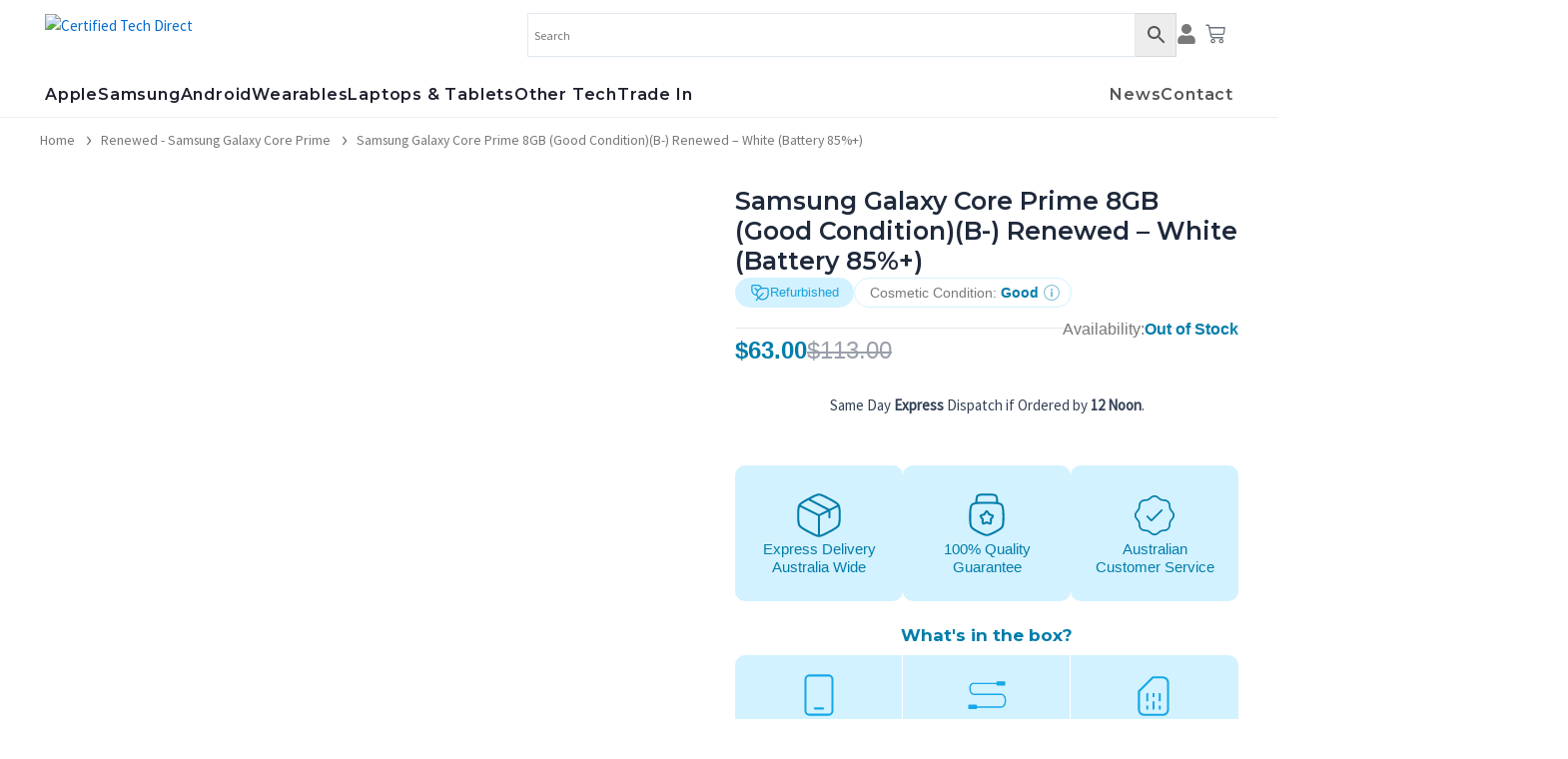

--- FILE ---
content_type: text/html; charset=UTF-8
request_url: https://certifiedtechdirect.com.au/product/samsung-galaxy-core-prime-8gb-good-conditionb-renewed-white-battery-85/
body_size: 88307
content:
<!DOCTYPE html>
<html lang="en-US">
<head>
<meta charset="UTF-8">
<meta name="viewport" content="width=device-width, initial-scale=1">
	<link rel="profile" href="https://gmpg.org/xfn/11"> 
	<meta name='robots' content='index, follow, max-image-preview:large, max-snippet:-1, max-video-preview:-1' />

	<!-- This site is optimized with the Yoast SEO plugin v25.5 - https://yoast.com/wordpress/plugins/seo/ -->
	<title>Samsung Galaxy Core Prime 8GB (Good Condition)(B-) Renewed - White (Battery 85%+) - Certified Tech Direct</title>
	<link rel="canonical" href="https://certifiedtechdirect.com.au/product/samsung-galaxy-core-prime-8gb-good-conditionb-renewed-white-battery-85/" />
	<meta property="og:locale" content="en_US" />
	<meta property="og:type" content="article" />
	<meta property="og:title" content="Samsung Galaxy Core Prime 8GB (Good Condition)(B-) Renewed - White (Battery 85%+) - Certified Tech Direct" />
	<meta property="og:description" content="Every Renewed device goes through a rigorous, multi-stage testing and certification process before it’s repackaged and sent to its new owner. 72-Point Diagnostic Check – Every function is tested to perfection. If anything falls short, the device is sent straight to our expert technicians for repair or replacement. Professional Data Wipe – Using accredited software, [&hellip;]" />
	<meta property="og:url" content="https://certifiedtechdirect.com.au/product/samsung-galaxy-core-prime-8gb-good-conditionb-renewed-white-battery-85/" />
	<meta property="og:site_name" content="Certified Tech Direct" />
	<meta property="article:publisher" content="https://www.facebook.com/certtechdirect/" />
	<meta property="article:modified_time" content="2025-11-26T05:52:07+00:00" />
	<meta property="og:image" content="https://certifiedtechdirect.com.au/wp-content/uploads/2024/02/2271d416-e8cd-4757-905f-e57a61e0640b.jpg" />
	<meta property="og:image:width" content="600" />
	<meta property="og:image:height" content="600" />
	<meta property="og:image:type" content="image/jpeg" />
	<meta name="twitter:card" content="summary_large_image" />
	<meta name="twitter:site" content="@certtechdirect" />
	<meta name="twitter:label1" content="Est. reading time" />
	<meta name="twitter:data1" content="1 minute" />
	<script type="application/ld+json" class="yoast-schema-graph">{"@context":"https://schema.org","@graph":[{"@type":"WebPage","@id":"https://certifiedtechdirect.com.au/product/samsung-galaxy-core-prime-8gb-good-conditionb-renewed-white-battery-85/","url":"https://certifiedtechdirect.com.au/product/samsung-galaxy-core-prime-8gb-good-conditionb-renewed-white-battery-85/","name":"Samsung Galaxy Core Prime 8GB (Good Condition)(B-) Renewed - White (Battery 85%+) - Certified Tech Direct","isPartOf":{"@id":"https://certifiedtechdirect.com.au/#website"},"primaryImageOfPage":{"@id":"https://certifiedtechdirect.com.au/product/samsung-galaxy-core-prime-8gb-good-conditionb-renewed-white-battery-85/#primaryimage"},"image":{"@id":"https://certifiedtechdirect.com.au/product/samsung-galaxy-core-prime-8gb-good-conditionb-renewed-white-battery-85/#primaryimage"},"thumbnailUrl":"https://certifiedtechdirect.com.au/wp-content/uploads/2024/02/2271d416-e8cd-4757-905f-e57a61e0640b.jpg","datePublished":"2024-02-28T14:46:29+00:00","dateModified":"2025-11-26T05:52:07+00:00","breadcrumb":{"@id":"https://certifiedtechdirect.com.au/product/samsung-galaxy-core-prime-8gb-good-conditionb-renewed-white-battery-85/#breadcrumb"},"inLanguage":"en-US","potentialAction":[{"@type":"ReadAction","target":["https://certifiedtechdirect.com.au/product/samsung-galaxy-core-prime-8gb-good-conditionb-renewed-white-battery-85/"]}]},{"@type":"ImageObject","inLanguage":"en-US","@id":"https://certifiedtechdirect.com.au/product/samsung-galaxy-core-prime-8gb-good-conditionb-renewed-white-battery-85/#primaryimage","url":"https://certifiedtechdirect.com.au/wp-content/uploads/2024/02/2271d416-e8cd-4757-905f-e57a61e0640b.jpg","contentUrl":"https://certifiedtechdirect.com.au/wp-content/uploads/2024/02/2271d416-e8cd-4757-905f-e57a61e0640b.jpg","width":600,"height":600},{"@type":"BreadcrumbList","@id":"https://certifiedtechdirect.com.au/product/samsung-galaxy-core-prime-8gb-good-conditionb-renewed-white-battery-85/#breadcrumb","itemListElement":[{"@type":"ListItem","position":1,"name":"Home","item":"https://certifiedtechdirect.com.au/"},{"@type":"ListItem","position":2,"name":"Shop","item":"https://certifiedtechdirect.com.au/shop/"},{"@type":"ListItem","position":3,"name":"Samsung Galaxy Core Prime 8GB (Good Condition)(B-) Renewed &#8211; White (Battery 85%+)"}]},{"@type":"WebSite","@id":"https://certifiedtechdirect.com.au/#website","url":"https://certifiedtechdirect.com.au/","name":"Certified Tech Direct","description":"CTD","publisher":{"@id":"https://certifiedtechdirect.com.au/#organization"},"alternateName":"CTD","potentialAction":[{"@type":"SearchAction","target":{"@type":"EntryPoint","urlTemplate":"https://certifiedtechdirect.com.au/?s={search_term_string}"},"query-input":{"@type":"PropertyValueSpecification","valueRequired":true,"valueName":"search_term_string"}}],"inLanguage":"en-US"},{"@type":"Organization","@id":"https://certifiedtechdirect.com.au/#organization","name":"Certified Tech Direct","alternateName":"CTD","url":"https://certifiedtechdirect.com.au/","logo":{"@type":"ImageObject","inLanguage":"en-US","@id":"https://certifiedtechdirect.com.au/#/schema/logo/image/","url":"https://certifiedtechdirect.com.au/wp-content/uploads/2024/04/01_CTD.jpeg.webp","contentUrl":"https://certifiedtechdirect.com.au/wp-content/uploads/2024/04/01_CTD.jpeg.webp","width":170,"height":170,"caption":"Certified Tech Direct"},"image":{"@id":"https://certifiedtechdirect.com.au/#/schema/logo/image/"},"sameAs":["https://www.facebook.com/certtechdirect/","https://x.com/certtechdirect","https://www.instagram.com/certtechdirect/","https://www.youtube.com/channel/UCNmILOv5Clu-zNhjGxxnDew","https://www.pinterest.com.au/certtechdirect/"]}]}</script>
	<!-- / Yoast SEO plugin. -->


<link rel='dns-prefetch' href='//fonts.googleapis.com' />
<link rel="alternate" type="application/rss+xml" title="Certified Tech Direct &raquo; Feed" href="https://certifiedtechdirect.com.au/feed/" />
<link rel="alternate" type="application/rss+xml" title="Certified Tech Direct &raquo; Comments Feed" href="https://certifiedtechdirect.com.au/comments/feed/" />
<link rel="alternate" title="oEmbed (JSON)" type="application/json+oembed" href="https://certifiedtechdirect.com.au/wp-json/oembed/1.0/embed?url=https%3A%2F%2Fcertifiedtechdirect.com.au%2Fproduct%2Fsamsung-galaxy-core-prime-8gb-good-conditionb-renewed-white-battery-85%2F" />
<link rel="alternate" title="oEmbed (XML)" type="text/xml+oembed" href="https://certifiedtechdirect.com.au/wp-json/oembed/1.0/embed?url=https%3A%2F%2Fcertifiedtechdirect.com.au%2Fproduct%2Fsamsung-galaxy-core-prime-8gb-good-conditionb-renewed-white-battery-85%2F&#038;format=xml" />
<style id='wp-img-auto-sizes-contain-inline-css'>
img:is([sizes=auto i],[sizes^="auto," i]){contain-intrinsic-size:3000px 1500px}
/*# sourceURL=wp-img-auto-sizes-contain-inline-css */
</style>
<link rel='stylesheet' id='woosb-blocks-css' href='https://certifiedtechdirect.com.au/wp-content/plugins/woo-product-bundle/assets/css/blocks.css?ver=8.3.9' media='all' />
<link rel='stylesheet' id='jet-menu-astra-css' href='https://certifiedtechdirect.com.au/wp-content/plugins/jet-menu/integration/themes/astra/assets/css/style.css?ver=2.4.12' media='all' />
<link rel='stylesheet' id='astra-theme-css-css' href='https://certifiedtechdirect.com.au/wp-content/themes/astra/assets/css/minified/main.min.css?ver=4.11.3' media='all' />
<style id='astra-theme-css-inline-css'>
:root{--ast-post-nav-space:0;--ast-container-default-xlg-padding:3em;--ast-container-default-lg-padding:3em;--ast-container-default-slg-padding:2em;--ast-container-default-md-padding:3em;--ast-container-default-sm-padding:3em;--ast-container-default-xs-padding:2.4em;--ast-container-default-xxs-padding:1.8em;--ast-code-block-background:#ECEFF3;--ast-comment-inputs-background:#F9FAFB;--ast-normal-container-width:1200px;--ast-narrow-container-width:750px;--ast-blog-title-font-weight:normal;--ast-blog-meta-weight:inherit;--ast-global-color-primary:var(--ast-global-color-5);--ast-global-color-secondary:var(--ast-global-color-4);--ast-global-color-alternate-background:var(--ast-global-color-7);--ast-global-color-subtle-background:var(--ast-global-color-6);--ast-bg-style-guide:#F8FAFC;--ast-shadow-style-guide:0px 0px 4px 0 #00000057;--ast-global-dark-bg-style:#fff;--ast-global-dark-lfs:#fbfbfb;--ast-widget-bg-color:#fafafa;--ast-wc-container-head-bg-color:#fbfbfb;--ast-title-layout-bg:#eeeeee;--ast-search-border-color:#e7e7e7;--ast-lifter-hover-bg:#e6e6e6;--ast-gallery-block-color:#000;--srfm-color-input-label:var(--ast-global-color-2);}html{font-size:93.75%;}a{color:var(--ast-global-color-0);}a:hover,a:focus{color:var(--ast-global-color-1);}body,button,input,select,textarea,.ast-button,.ast-custom-button{font-family:'Source Sans Pro',sans-serif;font-weight:400;font-size:15px;font-size:1rem;line-height:var(--ast-body-line-height,1.65em);}blockquote{color:var(--ast-global-color-3);}h1,.entry-content h1,h2,.entry-content h2,h3,.entry-content h3,h4,.entry-content h4,h5,.entry-content h5,h6,.entry-content h6,.site-title,.site-title a{font-family:'Montserrat',sans-serif;font-weight:600;letter-spacing:-1px;}.ast-site-identity .site-title a{color:var(--ast-global-color-2);}.site-title{font-size:26px;font-size:1.7333333333333rem;display:block;}header .custom-logo-link img{max-width:145px;width:145px;}.astra-logo-svg{width:145px;}.site-header .site-description{font-size:15px;font-size:1rem;display:none;}.entry-title{font-size:26px;font-size:1.7333333333333rem;}.archive .ast-article-post .ast-article-inner,.blog .ast-article-post .ast-article-inner,.archive .ast-article-post .ast-article-inner:hover,.blog .ast-article-post .ast-article-inner:hover{overflow:hidden;}h1,.entry-content h1{font-size:48px;font-size:3.2rem;font-weight:600;font-family:'Montserrat',sans-serif;line-height:1.4em;}h2,.entry-content h2{font-size:34px;font-size:2.2666666666667rem;font-weight:600;font-family:'Montserrat',sans-serif;line-height:1.3em;}h3,.entry-content h3{font-size:28px;font-size:1.8666666666667rem;font-weight:600;font-family:'Montserrat',sans-serif;line-height:1.3em;}h4,.entry-content h4{font-size:24px;font-size:1.6rem;line-height:1.2em;font-weight:600;font-family:'Montserrat',sans-serif;}h5,.entry-content h5{font-size:20px;font-size:1.3333333333333rem;line-height:1.2em;font-weight:600;font-family:'Montserrat',sans-serif;}h6,.entry-content h6{font-size:17px;font-size:1.1333333333333rem;line-height:1.25em;font-weight:600;font-family:'Montserrat',sans-serif;}::selection{background-color:var(--ast-global-color-0);color:#ffffff;}body,h1,.entry-title a,.entry-content h1,h2,.entry-content h2,h3,.entry-content h3,h4,.entry-content h4,h5,.entry-content h5,h6,.entry-content h6{color:var(--ast-global-color-3);}.tagcloud a:hover,.tagcloud a:focus,.tagcloud a.current-item{color:#ffffff;border-color:var(--ast-global-color-0);background-color:var(--ast-global-color-0);}input:focus,input[type="text"]:focus,input[type="email"]:focus,input[type="url"]:focus,input[type="password"]:focus,input[type="reset"]:focus,input[type="search"]:focus,textarea:focus{border-color:var(--ast-global-color-0);}input[type="radio"]:checked,input[type=reset],input[type="checkbox"]:checked,input[type="checkbox"]:hover:checked,input[type="checkbox"]:focus:checked,input[type=range]::-webkit-slider-thumb{border-color:var(--ast-global-color-0);background-color:var(--ast-global-color-0);box-shadow:none;}.site-footer a:hover + .post-count,.site-footer a:focus + .post-count{background:var(--ast-global-color-0);border-color:var(--ast-global-color-0);}.single .nav-links .nav-previous,.single .nav-links .nav-next{color:var(--ast-global-color-0);}.entry-meta,.entry-meta *{line-height:1.45;color:var(--ast-global-color-0);}.entry-meta a:not(.ast-button):hover,.entry-meta a:not(.ast-button):hover *,.entry-meta a:not(.ast-button):focus,.entry-meta a:not(.ast-button):focus *,.page-links > .page-link,.page-links .page-link:hover,.post-navigation a:hover{color:var(--ast-global-color-1);}#cat option,.secondary .calendar_wrap thead a,.secondary .calendar_wrap thead a:visited{color:var(--ast-global-color-0);}.secondary .calendar_wrap #today,.ast-progress-val span{background:var(--ast-global-color-0);}.secondary a:hover + .post-count,.secondary a:focus + .post-count{background:var(--ast-global-color-0);border-color:var(--ast-global-color-0);}.calendar_wrap #today > a{color:#ffffff;}.page-links .page-link,.single .post-navigation a{color:var(--ast-global-color-0);}.ast-search-menu-icon .search-form button.search-submit{padding:0 4px;}.ast-search-menu-icon form.search-form{padding-right:0;}.ast-search-menu-icon.slide-search input.search-field{width:0;}.ast-header-search .ast-search-menu-icon.ast-dropdown-active .search-form,.ast-header-search .ast-search-menu-icon.ast-dropdown-active .search-field:focus{transition:all 0.2s;}.search-form input.search-field:focus{outline:none;}.ast-archive-title{color:var(--ast-global-color-2);}.widget-title,.widget .wp-block-heading{font-size:21px;font-size:1.4rem;color:var(--ast-global-color-2);}.single .ast-author-details .author-title{color:var(--ast-global-color-1);}.ast-single-post .entry-content a,.ast-comment-content a:not(.ast-comment-edit-reply-wrap a),.woocommerce-js .woocommerce-product-details__short-description a{text-decoration:underline;}.ast-single-post .wp-block-button .wp-block-button__link,.ast-single-post .elementor-widget-button .elementor-button,.ast-single-post .entry-content .uagb-tab a,.ast-single-post .entry-content .uagb-ifb-cta a,.ast-single-post .entry-content .wp-block-uagb-buttons a,.ast-single-post .entry-content .uabb-module-content a,.ast-single-post .entry-content .uagb-post-grid a,.ast-single-post .entry-content .uagb-timeline a,.ast-single-post .entry-content .uagb-toc__wrap a,.ast-single-post .entry-content .uagb-taxomony-box a,.ast-single-post .entry-content .woocommerce a,.entry-content .wp-block-latest-posts > li > a,.ast-single-post .entry-content .wp-block-file__button,a.ast-post-filter-single,.ast-single-post .wp-block-buttons .wp-block-button.is-style-outline .wp-block-button__link,.ast-single-post .ast-comment-content .comment-reply-link,.ast-single-post .ast-comment-content .comment-edit-link,.entry-content [CLASS*="wc-block"] .wc-block-components-button,.entry-content [CLASS*="wc-block"] .wc-block-components-totals-coupon-link,.entry-content [CLASS*="wc-block"] .wc-block-components-product-name{text-decoration:none;}.ast-search-menu-icon.slide-search a:focus-visible:focus-visible,.astra-search-icon:focus-visible,#close:focus-visible,a:focus-visible,.ast-menu-toggle:focus-visible,.site .skip-link:focus-visible,.wp-block-loginout input:focus-visible,.wp-block-search.wp-block-search__button-inside .wp-block-search__inside-wrapper,.ast-header-navigation-arrow:focus-visible,.woocommerce .wc-proceed-to-checkout > .checkout-button:focus-visible,.woocommerce .woocommerce-MyAccount-navigation ul li a:focus-visible,.ast-orders-table__row .ast-orders-table__cell:focus-visible,.woocommerce .woocommerce-order-details .order-again > .button:focus-visible,.woocommerce .woocommerce-message a.button.wc-forward:focus-visible,.woocommerce #minus_qty:focus-visible,.woocommerce #plus_qty:focus-visible,a#ast-apply-coupon:focus-visible,.woocommerce .woocommerce-info a:focus-visible,.woocommerce .astra-shop-summary-wrap a:focus-visible,.woocommerce a.wc-forward:focus-visible,#ast-apply-coupon:focus-visible,.woocommerce-js .woocommerce-mini-cart-item a.remove:focus-visible,#close:focus-visible,.button.search-submit:focus-visible,#search_submit:focus,.normal-search:focus-visible,.ast-header-account-wrap:focus-visible,.woocommerce .ast-on-card-button.ast-quick-view-trigger:focus{outline-style:dotted;outline-color:inherit;outline-width:thin;}input:focus,input[type="text"]:focus,input[type="email"]:focus,input[type="url"]:focus,input[type="password"]:focus,input[type="reset"]:focus,input[type="search"]:focus,input[type="number"]:focus,textarea:focus,.wp-block-search__input:focus,[data-section="section-header-mobile-trigger"] .ast-button-wrap .ast-mobile-menu-trigger-minimal:focus,.ast-mobile-popup-drawer.active .menu-toggle-close:focus,.woocommerce-ordering select.orderby:focus,#ast-scroll-top:focus,#coupon_code:focus,.woocommerce-page #comment:focus,.woocommerce #reviews #respond input#submit:focus,.woocommerce a.add_to_cart_button:focus,.woocommerce .button.single_add_to_cart_button:focus,.woocommerce .woocommerce-cart-form button:focus,.woocommerce .woocommerce-cart-form__cart-item .quantity .qty:focus,.woocommerce .woocommerce-billing-fields .woocommerce-billing-fields__field-wrapper .woocommerce-input-wrapper > .input-text:focus,.woocommerce #order_comments:focus,.woocommerce #place_order:focus,.woocommerce .woocommerce-address-fields .woocommerce-address-fields__field-wrapper .woocommerce-input-wrapper > .input-text:focus,.woocommerce .woocommerce-MyAccount-content form button:focus,.woocommerce .woocommerce-MyAccount-content .woocommerce-EditAccountForm .woocommerce-form-row .woocommerce-Input.input-text:focus,.woocommerce .ast-woocommerce-container .woocommerce-pagination ul.page-numbers li a:focus,body #content .woocommerce form .form-row .select2-container--default .select2-selection--single:focus,#ast-coupon-code:focus,.woocommerce.woocommerce-js .quantity input[type=number]:focus,.woocommerce-js .woocommerce-mini-cart-item .quantity input[type=number]:focus,.woocommerce p#ast-coupon-trigger:focus{border-style:dotted;border-color:inherit;border-width:thin;}input{outline:none;}.woocommerce-js input[type=text]:focus,.woocommerce-js input[type=email]:focus,.woocommerce-js textarea:focus,input[type=number]:focus,.comments-area textarea#comment:focus,.comments-area textarea#comment:active,.comments-area .ast-comment-formwrap input[type="text"]:focus,.comments-area .ast-comment-formwrap input[type="text"]:active{outline-style:unset;outline-color:inherit;outline-width:thin;}.ast-logo-title-inline .site-logo-img{padding-right:1em;}.site-logo-img img{ transition:all 0.2s linear;}body .ast-oembed-container *{position:absolute;top:0;width:100%;height:100%;left:0;}body .wp-block-embed-pocket-casts .ast-oembed-container *{position:unset;}.ast-single-post-featured-section + article {margin-top: 2em;}.site-content .ast-single-post-featured-section img {width: 100%;overflow: hidden;object-fit: cover;}.ast-separate-container .site-content .ast-single-post-featured-section + article {margin-top: -80px;z-index: 9;position: relative;border-radius: 4px;}@media (min-width: 922px) {.ast-no-sidebar .site-content .ast-article-image-container--wide {margin-left: -120px;margin-right: -120px;max-width: unset;width: unset;}.ast-left-sidebar .site-content .ast-article-image-container--wide,.ast-right-sidebar .site-content .ast-article-image-container--wide {margin-left: -10px;margin-right: -10px;}.site-content .ast-article-image-container--full {margin-left: calc( -50vw + 50%);margin-right: calc( -50vw + 50%);max-width: 100vw;width: 100vw;}.ast-left-sidebar .site-content .ast-article-image-container--full,.ast-right-sidebar .site-content .ast-article-image-container--full {margin-left: -10px;margin-right: -10px;max-width: inherit;width: auto;}}.site > .ast-single-related-posts-container {margin-top: 0;}@media (min-width: 922px) {.ast-desktop .ast-container--narrow {max-width: var(--ast-narrow-container-width);margin: 0 auto;}}@media (max-width:921.9px){#ast-desktop-header{display:none;}}@media (min-width:922px){#ast-mobile-header{display:none;}}@media( max-width: 420px ) {.single .nav-links .nav-previous,.single .nav-links .nav-next {width: 100%;text-align: center;}}.wp-block-buttons.aligncenter{justify-content:center;}@media (max-width:921px){.ast-theme-transparent-header #primary,.ast-theme-transparent-header #secondary{padding:0;}}@media (max-width:921px){.ast-plain-container.ast-no-sidebar #primary{padding:0;}}.ast-plain-container.ast-no-sidebar #primary{margin-top:0;margin-bottom:0;}@media (min-width:1200px){.ast-plain-container.ast-no-sidebar #primary{margin-top:60px;margin-bottom:60px;}}.wp-block-button.is-style-outline .wp-block-button__link{border-color:var(--ast-global-color-0);}div.wp-block-button.is-style-outline > .wp-block-button__link:not(.has-text-color),div.wp-block-button.wp-block-button__link.is-style-outline:not(.has-text-color){color:var(--ast-global-color-0);}.wp-block-button.is-style-outline .wp-block-button__link:hover,.wp-block-buttons .wp-block-button.is-style-outline .wp-block-button__link:focus,.wp-block-buttons .wp-block-button.is-style-outline > .wp-block-button__link:not(.has-text-color):hover,.wp-block-buttons .wp-block-button.wp-block-button__link.is-style-outline:not(.has-text-color):hover{color:#ffffff;background-color:var(--ast-global-color-1);border-color:var(--ast-global-color-1);}.post-page-numbers.current .page-link,.ast-pagination .page-numbers.current{color:#ffffff;border-color:var(--ast-global-color-0);background-color:var(--ast-global-color-0);}.wp-block-button.is-style-outline .wp-block-button__link.wp-element-button,.ast-outline-button{border-color:var(--ast-global-color-0);font-family:inherit;font-weight:500;font-size:16px;font-size:1.0666666666667rem;line-height:1em;}.wp-block-buttons .wp-block-button.is-style-outline > .wp-block-button__link:not(.has-text-color),.wp-block-buttons .wp-block-button.wp-block-button__link.is-style-outline:not(.has-text-color),.ast-outline-button{color:var(--ast-global-color-0);}.wp-block-button.is-style-outline .wp-block-button__link:hover,.wp-block-buttons .wp-block-button.is-style-outline .wp-block-button__link:focus,.wp-block-buttons .wp-block-button.is-style-outline > .wp-block-button__link:not(.has-text-color):hover,.wp-block-buttons .wp-block-button.wp-block-button__link.is-style-outline:not(.has-text-color):hover,.ast-outline-button:hover,.ast-outline-button:focus,.wp-block-uagb-buttons-child .uagb-buttons-repeater.ast-outline-button:hover,.wp-block-uagb-buttons-child .uagb-buttons-repeater.ast-outline-button:focus{color:#ffffff;background-color:var(--ast-global-color-1);border-color:var(--ast-global-color-1);}.wp-block-button .wp-block-button__link.wp-element-button.is-style-outline:not(.has-background),.wp-block-button.is-style-outline>.wp-block-button__link.wp-element-button:not(.has-background),.ast-outline-button{background-color:transparent;}.entry-content[data-ast-blocks-layout] > figure{margin-bottom:1em;}h1.widget-title{font-weight:600;}h2.widget-title{font-weight:600;}h3.widget-title{font-weight:600;}.elementor-widget-container .elementor-loop-container .e-loop-item[data-elementor-type="loop-item"]{width:100%;} .ast-desktop .review-count{margin-left:-40px;margin-right:auto;}#page{display:flex;flex-direction:column;min-height:100vh;}.ast-404-layout-1 h1.page-title{color:var(--ast-global-color-2);}.single .post-navigation a{line-height:1em;height:inherit;}.error-404 .page-sub-title{font-size:1.5rem;font-weight:inherit;}.search .site-content .content-area .search-form{margin-bottom:0;}#page .site-content{flex-grow:1;}.widget{margin-bottom:1.25em;}#secondary li{line-height:1.5em;}#secondary .wp-block-group h2{margin-bottom:0.7em;}#secondary h2{font-size:1.7rem;}.ast-separate-container .ast-article-post,.ast-separate-container .ast-article-single,.ast-separate-container .comment-respond{padding:3em;}.ast-separate-container .ast-article-single .ast-article-single{padding:0;}.ast-article-single .wp-block-post-template-is-layout-grid{padding-left:0;}.ast-separate-container .comments-title,.ast-narrow-container .comments-title{padding:1.5em 2em;}.ast-page-builder-template .comment-form-textarea,.ast-comment-formwrap .ast-grid-common-col{padding:0;}.ast-comment-formwrap{padding:0;display:inline-flex;column-gap:20px;width:100%;margin-left:0;margin-right:0;}.comments-area textarea#comment:focus,.comments-area textarea#comment:active,.comments-area .ast-comment-formwrap input[type="text"]:focus,.comments-area .ast-comment-formwrap input[type="text"]:active {box-shadow:none;outline:none;}.archive.ast-page-builder-template .entry-header{margin-top:2em;}.ast-page-builder-template .ast-comment-formwrap{width:100%;}.entry-title{margin-bottom:0.5em;}.ast-archive-description p{font-size:inherit;font-weight:inherit;line-height:inherit;}.ast-separate-container .ast-comment-list li.depth-1,.hentry{margin-bottom:2em;}@media (min-width:921px){.ast-left-sidebar.ast-page-builder-template #secondary,.archive.ast-right-sidebar.ast-page-builder-template .site-main{padding-left:20px;padding-right:20px;}}@media (max-width:544px){.ast-comment-formwrap.ast-row{column-gap:10px;display:inline-block;}#ast-commentform .ast-grid-common-col{position:relative;width:100%;}}@media (min-width:1201px){.ast-separate-container .ast-article-post,.ast-separate-container .ast-article-single,.ast-separate-container .ast-author-box,.ast-separate-container .ast-404-layout-1,.ast-separate-container .no-results{padding:3em;}}@media (max-width:921px){.ast-separate-container #primary,.ast-separate-container #secondary{padding:1.5em 0;}#primary,#secondary{padding:1.5em 0;margin:0;}.ast-left-sidebar #content > .ast-container{display:flex;flex-direction:column-reverse;width:100%;}}@media (min-width:922px){.ast-separate-container.ast-right-sidebar #primary,.ast-separate-container.ast-left-sidebar #primary{border:0;}.search-no-results.ast-separate-container #primary{margin-bottom:4em;}}.elementor-widget-button .elementor-button{border-style:solid;text-decoration:none;border-top-width:0;border-right-width:0;border-left-width:0;border-bottom-width:0;}body .elementor-button.elementor-size-sm,body .elementor-button.elementor-size-xs,body .elementor-button.elementor-size-md,body .elementor-button.elementor-size-lg,body .elementor-button.elementor-size-xl,body .elementor-button{padding-top:15px;padding-right:30px;padding-bottom:15px;padding-left:30px;}@media (max-width:921px){.elementor-widget-button .elementor-button.elementor-size-sm,.elementor-widget-button .elementor-button.elementor-size-xs,.elementor-widget-button .elementor-button.elementor-size-md,.elementor-widget-button .elementor-button.elementor-size-lg,.elementor-widget-button .elementor-button.elementor-size-xl,.elementor-widget-button .elementor-button{padding-top:14px;padding-right:28px;padding-bottom:14px;padding-left:28px;}}@media (max-width:544px){.elementor-widget-button .elementor-button.elementor-size-sm,.elementor-widget-button .elementor-button.elementor-size-xs,.elementor-widget-button .elementor-button.elementor-size-md,.elementor-widget-button .elementor-button.elementor-size-lg,.elementor-widget-button .elementor-button.elementor-size-xl,.elementor-widget-button .elementor-button{padding-top:12px;padding-right:24px;padding-bottom:12px;padding-left:24px;}}.elementor-widget-button .elementor-button{border-color:var(--ast-global-color-0);background-color:var(--ast-global-color-0);}.elementor-widget-button .elementor-button:hover,.elementor-widget-button .elementor-button:focus{color:#ffffff;background-color:var(--ast-global-color-1);border-color:var(--ast-global-color-1);}.wp-block-button .wp-block-button__link ,.elementor-widget-button .elementor-button,.elementor-widget-button .elementor-button:visited{color:#ffffff;}.elementor-widget-button .elementor-button{font-weight:500;font-size:16px;font-size:1.0666666666667rem;line-height:1em;}body .elementor-button.elementor-size-sm,body .elementor-button.elementor-size-xs,body .elementor-button.elementor-size-md,body .elementor-button.elementor-size-lg,body .elementor-button.elementor-size-xl,body .elementor-button{font-size:16px;font-size:1.0666666666667rem;}.wp-block-button .wp-block-button__link:hover,.wp-block-button .wp-block-button__link:focus{color:#ffffff;background-color:var(--ast-global-color-1);border-color:var(--ast-global-color-1);}.elementor-widget-heading h1.elementor-heading-title{line-height:1.4em;}.elementor-widget-heading h2.elementor-heading-title{line-height:1.3em;}.elementor-widget-heading h3.elementor-heading-title{line-height:1.3em;}.elementor-widget-heading h4.elementor-heading-title{line-height:1.2em;}.elementor-widget-heading h5.elementor-heading-title{line-height:1.2em;}.elementor-widget-heading h6.elementor-heading-title{line-height:1.25em;}.wp-block-button .wp-block-button__link,.wp-block-search .wp-block-search__button,body .wp-block-file .wp-block-file__button{border-color:var(--ast-global-color-0);background-color:var(--ast-global-color-0);color:#ffffff;font-family:inherit;font-weight:500;line-height:1em;font-size:16px;font-size:1.0666666666667rem;padding-top:15px;padding-right:30px;padding-bottom:15px;padding-left:30px;}@media (max-width:921px){.wp-block-button .wp-block-button__link,.wp-block-search .wp-block-search__button,body .wp-block-file .wp-block-file__button{padding-top:14px;padding-right:28px;padding-bottom:14px;padding-left:28px;}}@media (max-width:544px){.wp-block-button .wp-block-button__link,.wp-block-search .wp-block-search__button,body .wp-block-file .wp-block-file__button{padding-top:12px;padding-right:24px;padding-bottom:12px;padding-left:24px;}}.menu-toggle,button,.ast-button,.ast-custom-button,.button,input#submit,input[type="button"],input[type="submit"],input[type="reset"],#comments .submit,.search .search-submit,form[CLASS*="wp-block-search__"].wp-block-search .wp-block-search__inside-wrapper .wp-block-search__button,body .wp-block-file .wp-block-file__button,.search .search-submit,.woocommerce-js a.button,.woocommerce button.button,.woocommerce .woocommerce-message a.button,.woocommerce #respond input#submit.alt,.woocommerce input.button.alt,.woocommerce input.button,.woocommerce input.button:disabled,.woocommerce input.button:disabled[disabled],.woocommerce input.button:disabled:hover,.woocommerce input.button:disabled[disabled]:hover,.woocommerce #respond input#submit,.woocommerce button.button.alt.disabled,.wc-block-grid__products .wc-block-grid__product .wp-block-button__link,.wc-block-grid__product-onsale,[CLASS*="wc-block"] button,.woocommerce-js .astra-cart-drawer .astra-cart-drawer-content .woocommerce-mini-cart__buttons .button:not(.checkout):not(.ast-continue-shopping),.woocommerce-js .astra-cart-drawer .astra-cart-drawer-content .woocommerce-mini-cart__buttons a.checkout,.woocommerce button.button.alt.disabled.wc-variation-selection-needed,[CLASS*="wc-block"] .wc-block-components-button{border-style:solid;border-top-width:0;border-right-width:0;border-left-width:0;border-bottom-width:0;color:#ffffff;border-color:var(--ast-global-color-0);background-color:var(--ast-global-color-0);padding-top:15px;padding-right:30px;padding-bottom:15px;padding-left:30px;font-family:inherit;font-weight:500;font-size:16px;font-size:1.0666666666667rem;line-height:1em;}button:focus,.menu-toggle:hover,button:hover,.ast-button:hover,.ast-custom-button:hover .button:hover,.ast-custom-button:hover ,input[type=reset]:hover,input[type=reset]:focus,input#submit:hover,input#submit:focus,input[type="button"]:hover,input[type="button"]:focus,input[type="submit"]:hover,input[type="submit"]:focus,form[CLASS*="wp-block-search__"].wp-block-search .wp-block-search__inside-wrapper .wp-block-search__button:hover,form[CLASS*="wp-block-search__"].wp-block-search .wp-block-search__inside-wrapper .wp-block-search__button:focus,body .wp-block-file .wp-block-file__button:hover,body .wp-block-file .wp-block-file__button:focus,.woocommerce-js a.button:hover,.woocommerce button.button:hover,.woocommerce .woocommerce-message a.button:hover,.woocommerce #respond input#submit:hover,.woocommerce #respond input#submit.alt:hover,.woocommerce input.button.alt:hover,.woocommerce input.button:hover,.woocommerce button.button.alt.disabled:hover,.wc-block-grid__products .wc-block-grid__product .wp-block-button__link:hover,[CLASS*="wc-block"] button:hover,.woocommerce-js .astra-cart-drawer .astra-cart-drawer-content .woocommerce-mini-cart__buttons .button:not(.checkout):not(.ast-continue-shopping):hover,.woocommerce-js .astra-cart-drawer .astra-cart-drawer-content .woocommerce-mini-cart__buttons a.checkout:hover,.woocommerce button.button.alt.disabled.wc-variation-selection-needed:hover,[CLASS*="wc-block"] .wc-block-components-button:hover,[CLASS*="wc-block"] .wc-block-components-button:focus{color:#ffffff;background-color:var(--ast-global-color-1);border-color:var(--ast-global-color-1);}form[CLASS*="wp-block-search__"].wp-block-search .wp-block-search__inside-wrapper .wp-block-search__button.has-icon{padding-top:calc(15px - 3px);padding-right:calc(30px - 3px);padding-bottom:calc(15px - 3px);padding-left:calc(30px - 3px);}@media (max-width:921px){.menu-toggle,button,.ast-button,.ast-custom-button,.button,input#submit,input[type="button"],input[type="submit"],input[type="reset"],#comments .submit,.search .search-submit,form[CLASS*="wp-block-search__"].wp-block-search .wp-block-search__inside-wrapper .wp-block-search__button,body .wp-block-file .wp-block-file__button,.search .search-submit,.woocommerce-js a.button,.woocommerce button.button,.woocommerce .woocommerce-message a.button,.woocommerce #respond input#submit.alt,.woocommerce input.button.alt,.woocommerce input.button,.woocommerce input.button:disabled,.woocommerce input.button:disabled[disabled],.woocommerce input.button:disabled:hover,.woocommerce input.button:disabled[disabled]:hover,.woocommerce #respond input#submit,.woocommerce button.button.alt.disabled,.wc-block-grid__products .wc-block-grid__product .wp-block-button__link,.wc-block-grid__product-onsale,[CLASS*="wc-block"] button,.woocommerce-js .astra-cart-drawer .astra-cart-drawer-content .woocommerce-mini-cart__buttons .button:not(.checkout):not(.ast-continue-shopping),.woocommerce-js .astra-cart-drawer .astra-cart-drawer-content .woocommerce-mini-cart__buttons a.checkout,.woocommerce button.button.alt.disabled.wc-variation-selection-needed,[CLASS*="wc-block"] .wc-block-components-button{padding-top:14px;padding-right:28px;padding-bottom:14px;padding-left:28px;}}@media (max-width:544px){.menu-toggle,button,.ast-button,.ast-custom-button,.button,input#submit,input[type="button"],input[type="submit"],input[type="reset"],#comments .submit,.search .search-submit,form[CLASS*="wp-block-search__"].wp-block-search .wp-block-search__inside-wrapper .wp-block-search__button,body .wp-block-file .wp-block-file__button,.search .search-submit,.woocommerce-js a.button,.woocommerce button.button,.woocommerce .woocommerce-message a.button,.woocommerce #respond input#submit.alt,.woocommerce input.button.alt,.woocommerce input.button,.woocommerce input.button:disabled,.woocommerce input.button:disabled[disabled],.woocommerce input.button:disabled:hover,.woocommerce input.button:disabled[disabled]:hover,.woocommerce #respond input#submit,.woocommerce button.button.alt.disabled,.wc-block-grid__products .wc-block-grid__product .wp-block-button__link,.wc-block-grid__product-onsale,[CLASS*="wc-block"] button,.woocommerce-js .astra-cart-drawer .astra-cart-drawer-content .woocommerce-mini-cart__buttons .button:not(.checkout):not(.ast-continue-shopping),.woocommerce-js .astra-cart-drawer .astra-cart-drawer-content .woocommerce-mini-cart__buttons a.checkout,.woocommerce button.button.alt.disabled.wc-variation-selection-needed,[CLASS*="wc-block"] .wc-block-components-button{padding-top:12px;padding-right:24px;padding-bottom:12px;padding-left:24px;}}@media (max-width:921px){.ast-mobile-header-stack .main-header-bar .ast-search-menu-icon{display:inline-block;}.ast-header-break-point.ast-header-custom-item-outside .ast-mobile-header-stack .main-header-bar .ast-search-icon{margin:0;}.ast-comment-avatar-wrap img{max-width:2.5em;}.ast-comment-meta{padding:0 1.8888em 1.3333em;}.ast-separate-container .ast-comment-list li.depth-1{padding:1.5em 2.14em;}.ast-separate-container .comment-respond{padding:2em 2.14em;}}@media (min-width:544px){.ast-container{max-width:100%;}}@media (max-width:544px){.ast-separate-container .ast-article-post,.ast-separate-container .ast-article-single,.ast-separate-container .comments-title,.ast-separate-container .ast-archive-description{padding:1.5em 1em;}.ast-separate-container #content .ast-container{padding-left:0.54em;padding-right:0.54em;}.ast-separate-container .ast-comment-list .bypostauthor{padding:.5em;}.ast-search-menu-icon.ast-dropdown-active .search-field{width:170px;}} #ast-mobile-header .ast-site-header-cart-li a{pointer-events:none;}.ast-separate-container{background-color:var(--ast-global-color-4);}@media (max-width:921px){.widget-title{font-size:24px;font-size:1.4117647058824rem;}body,button,input,select,textarea,.ast-button,.ast-custom-button{font-size:17px;font-size:1.1333333333333rem;}#secondary,#secondary button,#secondary input,#secondary select,#secondary textarea{font-size:17px;font-size:1.1333333333333rem;}.site-title{display:block;}.site-header .site-description{display:none;}h1,.entry-content h1{font-size:36px;}h2,.entry-content h2{font-size:30px;}h3,.entry-content h3{font-size:25px;}h4,.entry-content h4{font-size:20px;font-size:1.3333333333333rem;}h5,.entry-content h5{font-size:17px;font-size:1.1333333333333rem;}h6,.entry-content h6{font-size:15px;font-size:1rem;}}@media (max-width:544px){.widget-title{font-size:24px;font-size:1.4117647058824rem;}body,button,input,select,textarea,.ast-button,.ast-custom-button{font-size:17px;font-size:1.1333333333333rem;}#secondary,#secondary button,#secondary input,#secondary select,#secondary textarea{font-size:17px;font-size:1.1333333333333rem;}.site-title{display:block;}.site-header .site-description{display:none;}h1,.entry-content h1{font-size:32px;}h2,.entry-content h2{font-size:26px;}h3,.entry-content h3{font-size:22px;}h4,.entry-content h4{font-size:18px;font-size:1.2rem;}h5,.entry-content h5{font-size:15px;font-size:1rem;}h6,.entry-content h6{font-size:13px;font-size:0.86666666666667rem;}}@media (max-width:544px){html{font-size:93.75%;}}@media (min-width:922px){.ast-container{max-width:1240px;}}@media (min-width:922px){.site-content .ast-container{display:flex;}}@media (max-width:921px){.site-content .ast-container{flex-direction:column;}}@media (min-width:922px){.main-header-menu .sub-menu .menu-item.ast-left-align-sub-menu:hover > .sub-menu,.main-header-menu .sub-menu .menu-item.ast-left-align-sub-menu.focus > .sub-menu{margin-left:-0px;}}.entry-content li > p{margin-bottom:0;}.site .comments-area{padding-bottom:3em;}.wp-block-file {display: flex;align-items: center;flex-wrap: wrap;justify-content: space-between;}.wp-block-pullquote {border: none;}.wp-block-pullquote blockquote::before {content: "\201D";font-family: "Helvetica",sans-serif;display: flex;transform: rotate( 180deg );font-size: 6rem;font-style: normal;line-height: 1;font-weight: bold;align-items: center;justify-content: center;}.has-text-align-right > blockquote::before {justify-content: flex-start;}.has-text-align-left > blockquote::before {justify-content: flex-end;}figure.wp-block-pullquote.is-style-solid-color blockquote {max-width: 100%;text-align: inherit;}:root {--wp--custom--ast-default-block-top-padding: 3em;--wp--custom--ast-default-block-right-padding: 3em;--wp--custom--ast-default-block-bottom-padding: 3em;--wp--custom--ast-default-block-left-padding: 3em;--wp--custom--ast-container-width: 1200px;--wp--custom--ast-content-width-size: 1200px;--wp--custom--ast-wide-width-size: calc(1200px + var(--wp--custom--ast-default-block-left-padding) + var(--wp--custom--ast-default-block-right-padding));}.ast-narrow-container {--wp--custom--ast-content-width-size: 750px;--wp--custom--ast-wide-width-size: 750px;}@media(max-width: 921px) {:root {--wp--custom--ast-default-block-top-padding: 3em;--wp--custom--ast-default-block-right-padding: 2em;--wp--custom--ast-default-block-bottom-padding: 3em;--wp--custom--ast-default-block-left-padding: 2em;}}@media(max-width: 544px) {:root {--wp--custom--ast-default-block-top-padding: 3em;--wp--custom--ast-default-block-right-padding: 1.5em;--wp--custom--ast-default-block-bottom-padding: 3em;--wp--custom--ast-default-block-left-padding: 1.5em;}}.entry-content > .wp-block-group,.entry-content > .wp-block-cover,.entry-content > .wp-block-columns {padding-top: var(--wp--custom--ast-default-block-top-padding);padding-right: var(--wp--custom--ast-default-block-right-padding);padding-bottom: var(--wp--custom--ast-default-block-bottom-padding);padding-left: var(--wp--custom--ast-default-block-left-padding);}.ast-plain-container.ast-no-sidebar .entry-content > .alignfull,.ast-page-builder-template .ast-no-sidebar .entry-content > .alignfull {margin-left: calc( -50vw + 50%);margin-right: calc( -50vw + 50%);max-width: 100vw;width: 100vw;}.ast-plain-container.ast-no-sidebar .entry-content .alignfull .alignfull,.ast-page-builder-template.ast-no-sidebar .entry-content .alignfull .alignfull,.ast-plain-container.ast-no-sidebar .entry-content .alignfull .alignwide,.ast-page-builder-template.ast-no-sidebar .entry-content .alignfull .alignwide,.ast-plain-container.ast-no-sidebar .entry-content .alignwide .alignfull,.ast-page-builder-template.ast-no-sidebar .entry-content .alignwide .alignfull,.ast-plain-container.ast-no-sidebar .entry-content .alignwide .alignwide,.ast-page-builder-template.ast-no-sidebar .entry-content .alignwide .alignwide,.ast-plain-container.ast-no-sidebar .entry-content .wp-block-column .alignfull,.ast-page-builder-template.ast-no-sidebar .entry-content .wp-block-column .alignfull,.ast-plain-container.ast-no-sidebar .entry-content .wp-block-column .alignwide,.ast-page-builder-template.ast-no-sidebar .entry-content .wp-block-column .alignwide {margin-left: auto;margin-right: auto;width: 100%;}[data-ast-blocks-layout] .wp-block-separator:not(.is-style-dots) {height: 0;}[data-ast-blocks-layout] .wp-block-separator {margin: 20px auto;}[data-ast-blocks-layout] .wp-block-separator:not(.is-style-wide):not(.is-style-dots) {max-width: 100px;}[data-ast-blocks-layout] .wp-block-separator.has-background {padding: 0;}.entry-content[data-ast-blocks-layout] > * {max-width: var(--wp--custom--ast-content-width-size);margin-left: auto;margin-right: auto;}.entry-content[data-ast-blocks-layout] > .alignwide {max-width: var(--wp--custom--ast-wide-width-size);}.entry-content[data-ast-blocks-layout] .alignfull {max-width: none;}.entry-content .wp-block-columns {margin-bottom: 0;}blockquote {margin: 1.5em;border-color: rgba(0,0,0,0.05);}.wp-block-quote:not(.has-text-align-right):not(.has-text-align-center) {border-left: 5px solid rgba(0,0,0,0.05);}.has-text-align-right > blockquote,blockquote.has-text-align-right {border-right: 5px solid rgba(0,0,0,0.05);}.has-text-align-left > blockquote,blockquote.has-text-align-left {border-left: 5px solid rgba(0,0,0,0.05);}.wp-block-site-tagline,.wp-block-latest-posts .read-more {margin-top: 15px;}.wp-block-loginout p label {display: block;}.wp-block-loginout p:not(.login-remember):not(.login-submit) input {width: 100%;}.wp-block-loginout input:focus {border-color: transparent;}.wp-block-loginout input:focus {outline: thin dotted;}.entry-content .wp-block-media-text .wp-block-media-text__content {padding: 0 0 0 8%;}.entry-content .wp-block-media-text.has-media-on-the-right .wp-block-media-text__content {padding: 0 8% 0 0;}.entry-content .wp-block-media-text.has-background .wp-block-media-text__content {padding: 8%;}.entry-content .wp-block-cover:not([class*="background-color"]):not(.has-text-color.has-link-color) .wp-block-cover__inner-container,.entry-content .wp-block-cover:not([class*="background-color"]) .wp-block-cover-image-text,.entry-content .wp-block-cover:not([class*="background-color"]) .wp-block-cover-text,.entry-content .wp-block-cover-image:not([class*="background-color"]) .wp-block-cover__inner-container,.entry-content .wp-block-cover-image:not([class*="background-color"]) .wp-block-cover-image-text,.entry-content .wp-block-cover-image:not([class*="background-color"]) .wp-block-cover-text {color: var(--ast-global-color-primary,var(--ast-global-color-5));}.wp-block-loginout .login-remember input {width: 1.1rem;height: 1.1rem;margin: 0 5px 4px 0;vertical-align: middle;}.wp-block-latest-posts > li > *:first-child,.wp-block-latest-posts:not(.is-grid) > li:first-child {margin-top: 0;}.entry-content > .wp-block-buttons,.entry-content > .wp-block-uagb-buttons {margin-bottom: 1.5em;}.wp-block-search__inside-wrapper .wp-block-search__input {padding: 0 10px;color: var(--ast-global-color-3);background: var(--ast-global-color-primary,var(--ast-global-color-5));border-color: var(--ast-border-color);}.wp-block-latest-posts .read-more {margin-bottom: 1.5em;}.wp-block-search__no-button .wp-block-search__inside-wrapper .wp-block-search__input {padding-top: 5px;padding-bottom: 5px;}.wp-block-latest-posts .wp-block-latest-posts__post-date,.wp-block-latest-posts .wp-block-latest-posts__post-author {font-size: 1rem;}.wp-block-latest-posts > li > *,.wp-block-latest-posts:not(.is-grid) > li {margin-top: 12px;margin-bottom: 12px;}.ast-page-builder-template .entry-content[data-ast-blocks-layout] > *,.ast-page-builder-template .entry-content[data-ast-blocks-layout] > .alignfull:not(.wp-block-group):not(.uagb-is-root-container) > * {max-width: none;}.ast-page-builder-template .entry-content[data-ast-blocks-layout] > .alignwide:not(.uagb-is-root-container) > * {max-width: var(--wp--custom--ast-wide-width-size);}.ast-page-builder-template .entry-content[data-ast-blocks-layout] > .inherit-container-width > *,.ast-page-builder-template .entry-content[data-ast-blocks-layout] > *:not(.wp-block-group):not(.uagb-is-root-container) > *,.entry-content[data-ast-blocks-layout] > .wp-block-cover .wp-block-cover__inner-container {max-width: var(--wp--custom--ast-content-width-size) ;margin-left: auto;margin-right: auto;}.entry-content[data-ast-blocks-layout] .wp-block-cover:not(.alignleft):not(.alignright) {width: auto;}@media(max-width: 1200px) {.ast-separate-container .entry-content > .alignfull,.ast-separate-container .entry-content[data-ast-blocks-layout] > .alignwide,.ast-plain-container .entry-content[data-ast-blocks-layout] > .alignwide,.ast-plain-container .entry-content .alignfull {margin-left: calc(-1 * min(var(--ast-container-default-xlg-padding),20px)) ;margin-right: calc(-1 * min(var(--ast-container-default-xlg-padding),20px));}}@media(min-width: 1201px) {.ast-separate-container .entry-content > .alignfull {margin-left: calc(-1 * var(--ast-container-default-xlg-padding) );margin-right: calc(-1 * var(--ast-container-default-xlg-padding) );}.ast-separate-container .entry-content[data-ast-blocks-layout] > .alignwide,.ast-plain-container .entry-content[data-ast-blocks-layout] > .alignwide {margin-left: calc(-1 * var(--wp--custom--ast-default-block-left-padding) );margin-right: calc(-1 * var(--wp--custom--ast-default-block-right-padding) );}}@media(min-width: 921px) {.ast-separate-container .entry-content .wp-block-group.alignwide:not(.inherit-container-width) > :where(:not(.alignleft):not(.alignright)),.ast-plain-container .entry-content .wp-block-group.alignwide:not(.inherit-container-width) > :where(:not(.alignleft):not(.alignright)) {max-width: calc( var(--wp--custom--ast-content-width-size) + 80px );}.ast-plain-container.ast-right-sidebar .entry-content[data-ast-blocks-layout] .alignfull,.ast-plain-container.ast-left-sidebar .entry-content[data-ast-blocks-layout] .alignfull {margin-left: -60px;margin-right: -60px;}}@media(min-width: 544px) {.entry-content > .alignleft {margin-right: 20px;}.entry-content > .alignright {margin-left: 20px;}}@media (max-width:544px){.wp-block-columns .wp-block-column:not(:last-child){margin-bottom:20px;}.wp-block-latest-posts{margin:0;}}@media( max-width: 600px ) {.entry-content .wp-block-media-text .wp-block-media-text__content,.entry-content .wp-block-media-text.has-media-on-the-right .wp-block-media-text__content {padding: 8% 0 0;}.entry-content .wp-block-media-text.has-background .wp-block-media-text__content {padding: 8%;}}.ast-page-builder-template .entry-header {padding-left: 0;}.ast-narrow-container .site-content .wp-block-uagb-image--align-full .wp-block-uagb-image__figure {max-width: 100%;margin-left: auto;margin-right: auto;}.entry-content ul,.entry-content ol {padding: revert;margin: revert;}:root .has-ast-global-color-0-color{color:var(--ast-global-color-0);}:root .has-ast-global-color-0-background-color{background-color:var(--ast-global-color-0);}:root .wp-block-button .has-ast-global-color-0-color{color:var(--ast-global-color-0);}:root .wp-block-button .has-ast-global-color-0-background-color{background-color:var(--ast-global-color-0);}:root .has-ast-global-color-1-color{color:var(--ast-global-color-1);}:root .has-ast-global-color-1-background-color{background-color:var(--ast-global-color-1);}:root .wp-block-button .has-ast-global-color-1-color{color:var(--ast-global-color-1);}:root .wp-block-button .has-ast-global-color-1-background-color{background-color:var(--ast-global-color-1);}:root .has-ast-global-color-2-color{color:var(--ast-global-color-2);}:root .has-ast-global-color-2-background-color{background-color:var(--ast-global-color-2);}:root .wp-block-button .has-ast-global-color-2-color{color:var(--ast-global-color-2);}:root .wp-block-button .has-ast-global-color-2-background-color{background-color:var(--ast-global-color-2);}:root .has-ast-global-color-3-color{color:var(--ast-global-color-3);}:root .has-ast-global-color-3-background-color{background-color:var(--ast-global-color-3);}:root .wp-block-button .has-ast-global-color-3-color{color:var(--ast-global-color-3);}:root .wp-block-button .has-ast-global-color-3-background-color{background-color:var(--ast-global-color-3);}:root .has-ast-global-color-4-color{color:var(--ast-global-color-4);}:root .has-ast-global-color-4-background-color{background-color:var(--ast-global-color-4);}:root .wp-block-button .has-ast-global-color-4-color{color:var(--ast-global-color-4);}:root .wp-block-button .has-ast-global-color-4-background-color{background-color:var(--ast-global-color-4);}:root .has-ast-global-color-5-color{color:var(--ast-global-color-5);}:root .has-ast-global-color-5-background-color{background-color:var(--ast-global-color-5);}:root .wp-block-button .has-ast-global-color-5-color{color:var(--ast-global-color-5);}:root .wp-block-button .has-ast-global-color-5-background-color{background-color:var(--ast-global-color-5);}:root .has-ast-global-color-6-color{color:var(--ast-global-color-6);}:root .has-ast-global-color-6-background-color{background-color:var(--ast-global-color-6);}:root .wp-block-button .has-ast-global-color-6-color{color:var(--ast-global-color-6);}:root .wp-block-button .has-ast-global-color-6-background-color{background-color:var(--ast-global-color-6);}:root .has-ast-global-color-7-color{color:var(--ast-global-color-7);}:root .has-ast-global-color-7-background-color{background-color:var(--ast-global-color-7);}:root .wp-block-button .has-ast-global-color-7-color{color:var(--ast-global-color-7);}:root .wp-block-button .has-ast-global-color-7-background-color{background-color:var(--ast-global-color-7);}:root .has-ast-global-color-8-color{color:var(--ast-global-color-8);}:root .has-ast-global-color-8-background-color{background-color:var(--ast-global-color-8);}:root .wp-block-button .has-ast-global-color-8-color{color:var(--ast-global-color-8);}:root .wp-block-button .has-ast-global-color-8-background-color{background-color:var(--ast-global-color-8);}:root{--ast-global-color-0:#046bd2;--ast-global-color-1:#045cb4;--ast-global-color-2:#1e293b;--ast-global-color-3:#334155;--ast-global-color-4:#f9fafb;--ast-global-color-5:#FFFFFF;--ast-global-color-6:#e2e8f0;--ast-global-color-7:#cbd5e1;--ast-global-color-8:#94a3b8;}:root {--ast-border-color : var(--ast-global-color-6);}.ast-breadcrumbs .trail-browse,.ast-breadcrumbs .trail-items,.ast-breadcrumbs .trail-items li{display:inline-block;margin:0;padding:0;border:none;background:inherit;text-indent:0;text-decoration:none;}.ast-breadcrumbs .trail-browse{font-size:inherit;font-style:inherit;font-weight:inherit;color:inherit;}.ast-breadcrumbs .trail-items{list-style:none;}.trail-items li::after{padding:0 0.3em;content:"\00bb";}.trail-items li:last-of-type::after{display:none;}h1,.entry-content h1,h2,.entry-content h2,h3,.entry-content h3,h4,.entry-content h4,h5,.entry-content h5,h6,.entry-content h6{color:var(--ast-global-color-2);}.entry-title a{color:var(--ast-global-color-2);}@media (max-width:921px){.ast-builder-grid-row-container.ast-builder-grid-row-tablet-3-firstrow .ast-builder-grid-row > *:first-child,.ast-builder-grid-row-container.ast-builder-grid-row-tablet-3-lastrow .ast-builder-grid-row > *:last-child{grid-column:1 / -1;}}@media (max-width:544px){.ast-builder-grid-row-container.ast-builder-grid-row-mobile-3-firstrow .ast-builder-grid-row > *:first-child,.ast-builder-grid-row-container.ast-builder-grid-row-mobile-3-lastrow .ast-builder-grid-row > *:last-child{grid-column:1 / -1;}}.ast-builder-layout-element[data-section="title_tagline"]{display:flex;}@media (max-width:921px){.ast-header-break-point .ast-builder-layout-element[data-section="title_tagline"]{display:flex;}}@media (max-width:544px){.ast-header-break-point .ast-builder-layout-element[data-section="title_tagline"]{display:flex;}}.ast-builder-menu-1{font-family:inherit;font-weight:inherit;}.ast-builder-menu-1 .menu-item > .menu-link{color:var(--ast-global-color-3);}.ast-builder-menu-1 .menu-item > .ast-menu-toggle{color:var(--ast-global-color-3);}.ast-builder-menu-1 .menu-item:hover > .menu-link,.ast-builder-menu-1 .inline-on-mobile .menu-item:hover > .ast-menu-toggle{color:var(--ast-global-color-1);}.ast-builder-menu-1 .menu-item:hover > .ast-menu-toggle{color:var(--ast-global-color-1);}.ast-builder-menu-1 .menu-item.current-menu-item > .menu-link,.ast-builder-menu-1 .inline-on-mobile .menu-item.current-menu-item > .ast-menu-toggle,.ast-builder-menu-1 .current-menu-ancestor > .menu-link{color:var(--ast-global-color-1);}.ast-builder-menu-1 .menu-item.current-menu-item > .ast-menu-toggle{color:var(--ast-global-color-1);}.ast-builder-menu-1 .sub-menu,.ast-builder-menu-1 .inline-on-mobile .sub-menu{border-top-width:2px;border-bottom-width:0px;border-right-width:0px;border-left-width:0px;border-color:var(--ast-global-color-0);border-style:solid;}.ast-builder-menu-1 .sub-menu .sub-menu{top:-2px;}.ast-builder-menu-1 .main-header-menu > .menu-item > .sub-menu,.ast-builder-menu-1 .main-header-menu > .menu-item > .astra-full-megamenu-wrapper{margin-top:0px;}.ast-desktop .ast-builder-menu-1 .main-header-menu > .menu-item > .sub-menu:before,.ast-desktop .ast-builder-menu-1 .main-header-menu > .menu-item > .astra-full-megamenu-wrapper:before{height:calc( 0px + 2px + 5px );}.ast-desktop .ast-builder-menu-1 .menu-item .sub-menu .menu-link{border-style:none;}@media (max-width:921px){.ast-header-break-point .ast-builder-menu-1 .menu-item.menu-item-has-children > .ast-menu-toggle{top:0;}.ast-builder-menu-1 .inline-on-mobile .menu-item.menu-item-has-children > .ast-menu-toggle{right:-15px;}.ast-builder-menu-1 .menu-item-has-children > .menu-link:after{content:unset;}.ast-builder-menu-1 .main-header-menu > .menu-item > .sub-menu,.ast-builder-menu-1 .main-header-menu > .menu-item > .astra-full-megamenu-wrapper{margin-top:0;}}@media (max-width:544px){.ast-header-break-point .ast-builder-menu-1 .menu-item.menu-item-has-children > .ast-menu-toggle{top:0;}.ast-builder-menu-1 .main-header-menu > .menu-item > .sub-menu,.ast-builder-menu-1 .main-header-menu > .menu-item > .astra-full-megamenu-wrapper{margin-top:0;}}.ast-builder-menu-1{display:flex;}@media (max-width:921px){.ast-header-break-point .ast-builder-menu-1{display:flex;}}@media (max-width:544px){.ast-header-break-point .ast-builder-menu-1{display:flex;}}.site-below-footer-wrap{padding-top:20px;padding-bottom:20px;}.site-below-footer-wrap[data-section="section-below-footer-builder"]{background-color:var(--ast-global-color-5);min-height:80px;border-style:solid;border-width:0px;border-top-width:1px;border-top-color:var(--ast-global-color-subtle-background,--ast-global-color-6);}.site-below-footer-wrap[data-section="section-below-footer-builder"] .ast-builder-grid-row{max-width:1200px;min-height:80px;margin-left:auto;margin-right:auto;}.site-below-footer-wrap[data-section="section-below-footer-builder"] .ast-builder-grid-row,.site-below-footer-wrap[data-section="section-below-footer-builder"] .site-footer-section{align-items:flex-start;}.site-below-footer-wrap[data-section="section-below-footer-builder"].ast-footer-row-inline .site-footer-section{display:flex;margin-bottom:0;}.ast-builder-grid-row-full .ast-builder-grid-row{grid-template-columns:1fr;}@media (max-width:921px){.site-below-footer-wrap[data-section="section-below-footer-builder"].ast-footer-row-tablet-inline .site-footer-section{display:flex;margin-bottom:0;}.site-below-footer-wrap[data-section="section-below-footer-builder"].ast-footer-row-tablet-stack .site-footer-section{display:block;margin-bottom:10px;}.ast-builder-grid-row-container.ast-builder-grid-row-tablet-full .ast-builder-grid-row{grid-template-columns:1fr;}}@media (max-width:544px){.site-below-footer-wrap[data-section="section-below-footer-builder"].ast-footer-row-mobile-inline .site-footer-section{display:flex;margin-bottom:0;}.site-below-footer-wrap[data-section="section-below-footer-builder"].ast-footer-row-mobile-stack .site-footer-section{display:block;margin-bottom:10px;}.ast-builder-grid-row-container.ast-builder-grid-row-mobile-full .ast-builder-grid-row{grid-template-columns:1fr;}}.site-below-footer-wrap[data-section="section-below-footer-builder"]{display:grid;}@media (max-width:921px){.ast-header-break-point .site-below-footer-wrap[data-section="section-below-footer-builder"]{display:grid;}}@media (max-width:544px){.ast-header-break-point .site-below-footer-wrap[data-section="section-below-footer-builder"]{display:grid;}}.ast-footer-copyright{text-align:center;}.ast-footer-copyright {color:var(--ast-global-color-3);}@media (max-width:921px){.ast-footer-copyright{text-align:center;}}@media (max-width:544px){.ast-footer-copyright{text-align:center;}}.ast-footer-copyright {font-size:16px;font-size:1.0666666666667rem;}.ast-footer-copyright.ast-builder-layout-element{display:flex;}@media (max-width:921px){.ast-header-break-point .ast-footer-copyright.ast-builder-layout-element{display:flex;}}@media (max-width:544px){.ast-header-break-point .ast-footer-copyright.ast-builder-layout-element{display:flex;}}.footer-widget-area.widget-area.site-footer-focus-item{width:auto;}.ast-footer-row-inline .footer-widget-area.widget-area.site-footer-focus-item{width:100%;}.elementor-posts-container [CLASS*="ast-width-"]{width:100%;}.elementor-template-full-width .ast-container{display:block;}.elementor-screen-only,.screen-reader-text,.screen-reader-text span,.ui-helper-hidden-accessible{top:0 !important;}@media (max-width:544px){.elementor-element .elementor-wc-products .woocommerce[class*="columns-"] ul.products li.product{width:auto;margin:0;}.elementor-element .woocommerce .woocommerce-result-count{float:none;}}.ast-desktop .ast-mega-menu-enabled .ast-builder-menu-1 div:not( .astra-full-megamenu-wrapper) .sub-menu,.ast-builder-menu-1 .inline-on-mobile .sub-menu,.ast-desktop .ast-builder-menu-1 .astra-full-megamenu-wrapper,.ast-desktop .ast-builder-menu-1 .menu-item .sub-menu{box-shadow:0px 4px 10px -2px rgba(0,0,0,0.1);}.ast-desktop .ast-mobile-popup-drawer.active .ast-mobile-popup-inner{max-width:35%;}@media (max-width:921px){.ast-mobile-popup-drawer.active .ast-mobile-popup-inner{max-width:90%;}}@media (max-width:544px){.ast-mobile-popup-drawer.active .ast-mobile-popup-inner{max-width:90%;}}.ast-header-break-point .main-header-bar{border-bottom-width:1px;}@media (min-width:922px){.main-header-bar{border-bottom-width:1px;}}.main-header-menu .menu-item,#astra-footer-menu .menu-item,.main-header-bar .ast-masthead-custom-menu-items{-js-display:flex;display:flex;-webkit-box-pack:center;-webkit-justify-content:center;-moz-box-pack:center;-ms-flex-pack:center;justify-content:center;-webkit-box-orient:vertical;-webkit-box-direction:normal;-webkit-flex-direction:column;-moz-box-orient:vertical;-moz-box-direction:normal;-ms-flex-direction:column;flex-direction:column;}.main-header-menu > .menu-item > .menu-link,#astra-footer-menu > .menu-item > .menu-link{height:100%;-webkit-box-align:center;-webkit-align-items:center;-moz-box-align:center;-ms-flex-align:center;align-items:center;-js-display:flex;display:flex;}.ast-header-break-point .main-navigation ul .menu-item .menu-link .icon-arrow:first-of-type svg{top:.2em;margin-top:0px;margin-left:0px;width:.65em;transform:translate(0,-2px) rotateZ(270deg);}.ast-mobile-popup-content .ast-submenu-expanded > .ast-menu-toggle{transform:rotateX(180deg);overflow-y:auto;}@media (min-width:922px){.ast-builder-menu .main-navigation > ul > li:last-child a{margin-right:0;}}.ast-separate-container .ast-article-inner{background-color:transparent;background-image:none;}.ast-separate-container .ast-article-post{background-color:var(--ast-global-color-5);}@media (max-width:921px){.ast-separate-container .ast-article-post{background-color:var(--ast-global-color-5);}}@media (max-width:544px){.ast-separate-container .ast-article-post{background-color:var(--ast-global-color-5);}}.ast-separate-container .ast-article-single:not(.ast-related-post),.woocommerce.ast-separate-container .ast-woocommerce-container,.ast-separate-container .error-404,.ast-separate-container .no-results,.single.ast-separate-container .site-main .ast-author-meta,.ast-separate-container .related-posts-title-wrapper,.ast-separate-container .comments-count-wrapper,.ast-box-layout.ast-plain-container .site-content,.ast-padded-layout.ast-plain-container .site-content,.ast-separate-container .ast-archive-description,.ast-separate-container .comments-area .comment-respond,.ast-separate-container .comments-area .ast-comment-list li,.ast-separate-container .comments-area .comments-title{background-color:var(--ast-global-color-5);}@media (max-width:921px){.ast-separate-container .ast-article-single:not(.ast-related-post),.woocommerce.ast-separate-container .ast-woocommerce-container,.ast-separate-container .error-404,.ast-separate-container .no-results,.single.ast-separate-container .site-main .ast-author-meta,.ast-separate-container .related-posts-title-wrapper,.ast-separate-container .comments-count-wrapper,.ast-box-layout.ast-plain-container .site-content,.ast-padded-layout.ast-plain-container .site-content,.ast-separate-container .ast-archive-description{background-color:var(--ast-global-color-5);}}@media (max-width:544px){.ast-separate-container .ast-article-single:not(.ast-related-post),.woocommerce.ast-separate-container .ast-woocommerce-container,.ast-separate-container .error-404,.ast-separate-container .no-results,.single.ast-separate-container .site-main .ast-author-meta,.ast-separate-container .related-posts-title-wrapper,.ast-separate-container .comments-count-wrapper,.ast-box-layout.ast-plain-container .site-content,.ast-padded-layout.ast-plain-container .site-content,.ast-separate-container .ast-archive-description{background-color:var(--ast-global-color-5);}}.ast-separate-container.ast-two-container #secondary .widget{background-color:var(--ast-global-color-5);}@media (max-width:921px){.ast-separate-container.ast-two-container #secondary .widget{background-color:var(--ast-global-color-5);}}@media (max-width:544px){.ast-separate-container.ast-two-container #secondary .widget{background-color:var(--ast-global-color-5);}}.ast-plain-container,.ast-page-builder-template{background-color:var(--ast-global-color-5);}@media (max-width:921px){.ast-plain-container,.ast-page-builder-template{background-color:var(--ast-global-color-5);}}@media (max-width:544px){.ast-plain-container,.ast-page-builder-template{background-color:var(--ast-global-color-5);}}.ast-mobile-header-content > *,.ast-desktop-header-content > * {padding: 10px 0;height: auto;}.ast-mobile-header-content > *:first-child,.ast-desktop-header-content > *:first-child {padding-top: 10px;}.ast-mobile-header-content > .ast-builder-menu,.ast-desktop-header-content > .ast-builder-menu {padding-top: 0;}.ast-mobile-header-content > *:last-child,.ast-desktop-header-content > *:last-child {padding-bottom: 0;}.ast-mobile-header-content .ast-search-menu-icon.ast-inline-search label,.ast-desktop-header-content .ast-search-menu-icon.ast-inline-search label {width: 100%;}.ast-desktop-header-content .main-header-bar-navigation .ast-submenu-expanded > .ast-menu-toggle::before {transform: rotateX(180deg);}#ast-desktop-header .ast-desktop-header-content,.ast-mobile-header-content .ast-search-icon,.ast-desktop-header-content .ast-search-icon,.ast-mobile-header-wrap .ast-mobile-header-content,.ast-main-header-nav-open.ast-popup-nav-open .ast-mobile-header-wrap .ast-mobile-header-content,.ast-main-header-nav-open.ast-popup-nav-open .ast-desktop-header-content {display: none;}.ast-main-header-nav-open.ast-header-break-point #ast-desktop-header .ast-desktop-header-content,.ast-main-header-nav-open.ast-header-break-point .ast-mobile-header-wrap .ast-mobile-header-content {display: block;}.ast-desktop .ast-desktop-header-content .astra-menu-animation-slide-up > .menu-item > .sub-menu,.ast-desktop .ast-desktop-header-content .astra-menu-animation-slide-up > .menu-item .menu-item > .sub-menu,.ast-desktop .ast-desktop-header-content .astra-menu-animation-slide-down > .menu-item > .sub-menu,.ast-desktop .ast-desktop-header-content .astra-menu-animation-slide-down > .menu-item .menu-item > .sub-menu,.ast-desktop .ast-desktop-header-content .astra-menu-animation-fade > .menu-item > .sub-menu,.ast-desktop .ast-desktop-header-content .astra-menu-animation-fade > .menu-item .menu-item > .sub-menu {opacity: 1;visibility: visible;}.ast-hfb-header.ast-default-menu-enable.ast-header-break-point .ast-mobile-header-wrap .ast-mobile-header-content .main-header-bar-navigation {width: unset;margin: unset;}.ast-mobile-header-content.content-align-flex-end .main-header-bar-navigation .menu-item-has-children > .ast-menu-toggle,.ast-desktop-header-content.content-align-flex-end .main-header-bar-navigation .menu-item-has-children > .ast-menu-toggle {left: calc( 20px - 0.907em);right: auto;}.ast-mobile-header-content .ast-search-menu-icon,.ast-mobile-header-content .ast-search-menu-icon.slide-search,.ast-desktop-header-content .ast-search-menu-icon,.ast-desktop-header-content .ast-search-menu-icon.slide-search {width: 100%;position: relative;display: block;right: auto;transform: none;}.ast-mobile-header-content .ast-search-menu-icon.slide-search .search-form,.ast-mobile-header-content .ast-search-menu-icon .search-form,.ast-desktop-header-content .ast-search-menu-icon.slide-search .search-form,.ast-desktop-header-content .ast-search-menu-icon .search-form {right: 0;visibility: visible;opacity: 1;position: relative;top: auto;transform: none;padding: 0;display: block;overflow: hidden;}.ast-mobile-header-content .ast-search-menu-icon.ast-inline-search .search-field,.ast-mobile-header-content .ast-search-menu-icon .search-field,.ast-desktop-header-content .ast-search-menu-icon.ast-inline-search .search-field,.ast-desktop-header-content .ast-search-menu-icon .search-field {width: 100%;padding-right: 5.5em;}.ast-mobile-header-content .ast-search-menu-icon .search-submit,.ast-desktop-header-content .ast-search-menu-icon .search-submit {display: block;position: absolute;height: 100%;top: 0;right: 0;padding: 0 1em;border-radius: 0;}.ast-hfb-header.ast-default-menu-enable.ast-header-break-point .ast-mobile-header-wrap .ast-mobile-header-content .main-header-bar-navigation ul .sub-menu .menu-link {padding-left: 30px;}.ast-hfb-header.ast-default-menu-enable.ast-header-break-point .ast-mobile-header-wrap .ast-mobile-header-content .main-header-bar-navigation .sub-menu .menu-item .menu-item .menu-link {padding-left: 40px;}.ast-mobile-popup-drawer.active .ast-mobile-popup-inner{background-color:#ffffff;;}.ast-mobile-header-wrap .ast-mobile-header-content,.ast-desktop-header-content{background-color:#ffffff;;}.ast-mobile-popup-content > *,.ast-mobile-header-content > *,.ast-desktop-popup-content > *,.ast-desktop-header-content > *{padding-top:0px;padding-bottom:0px;}.content-align-flex-start .ast-builder-layout-element{justify-content:flex-start;}.content-align-flex-start .main-header-menu{text-align:left;}.ast-mobile-popup-drawer.active .menu-toggle-close{color:#3a3a3a;}.ast-mobile-header-wrap .ast-primary-header-bar,.ast-primary-header-bar .site-primary-header-wrap{min-height:80px;}.ast-desktop .ast-primary-header-bar .main-header-menu > .menu-item{line-height:80px;}.ast-header-break-point #masthead .ast-mobile-header-wrap .ast-primary-header-bar,.ast-header-break-point #masthead .ast-mobile-header-wrap .ast-below-header-bar,.ast-header-break-point #masthead .ast-mobile-header-wrap .ast-above-header-bar{padding-left:20px;padding-right:20px;}.ast-header-break-point .ast-primary-header-bar{border-bottom-width:1px;border-bottom-color:var( --ast-global-color-subtle-background,--ast-global-color-7 );border-bottom-style:solid;}@media (min-width:922px){.ast-primary-header-bar{border-bottom-width:1px;border-bottom-color:var( --ast-global-color-subtle-background,--ast-global-color-7 );border-bottom-style:solid;}}.ast-primary-header-bar{background-color:var( --ast-global-color-primary,--ast-global-color-4 );}.ast-primary-header-bar{display:block;}@media (max-width:921px){.ast-header-break-point .ast-primary-header-bar{display:grid;}}@media (max-width:544px){.ast-header-break-point .ast-primary-header-bar{display:grid;}}[data-section="section-header-mobile-trigger"] .ast-button-wrap .ast-mobile-menu-trigger-minimal{color:var(--ast-global-color-0);border:none;background:transparent;}[data-section="section-header-mobile-trigger"] .ast-button-wrap .mobile-menu-toggle-icon .ast-mobile-svg{width:20px;height:20px;fill:var(--ast-global-color-0);}[data-section="section-header-mobile-trigger"] .ast-button-wrap .mobile-menu-wrap .mobile-menu{color:var(--ast-global-color-0);}.ast-builder-menu-mobile .main-navigation .main-header-menu .menu-item > .menu-link{color:var(--ast-global-color-3);}.ast-builder-menu-mobile .main-navigation .main-header-menu .menu-item > .ast-menu-toggle{color:var(--ast-global-color-3);}.ast-builder-menu-mobile .main-navigation .main-header-menu .menu-item:hover > .menu-link,.ast-builder-menu-mobile .main-navigation .inline-on-mobile .menu-item:hover > .ast-menu-toggle{color:var(--ast-global-color-1);}.ast-builder-menu-mobile .menu-item:hover > .menu-link,.ast-builder-menu-mobile .main-navigation .inline-on-mobile .menu-item:hover > .ast-menu-toggle{color:var(--ast-global-color-1);}.ast-builder-menu-mobile .main-navigation .menu-item:hover > .ast-menu-toggle{color:var(--ast-global-color-1);}.ast-builder-menu-mobile .main-navigation .menu-item.current-menu-item > .menu-link,.ast-builder-menu-mobile .main-navigation .inline-on-mobile .menu-item.current-menu-item > .ast-menu-toggle,.ast-builder-menu-mobile .main-navigation .menu-item.current-menu-ancestor > .menu-link,.ast-builder-menu-mobile .main-navigation .menu-item.current-menu-ancestor > .ast-menu-toggle{color:var(--ast-global-color-1);}.ast-builder-menu-mobile .main-navigation .menu-item.current-menu-item > .ast-menu-toggle{color:var(--ast-global-color-1);}.ast-builder-menu-mobile .main-navigation .menu-item.menu-item-has-children > .ast-menu-toggle{top:0;}.ast-builder-menu-mobile .main-navigation .menu-item-has-children > .menu-link:after{content:unset;}.ast-hfb-header .ast-builder-menu-mobile .main-header-menu,.ast-hfb-header .ast-builder-menu-mobile .main-navigation .menu-item .menu-link,.ast-hfb-header .ast-builder-menu-mobile .main-navigation .menu-item .sub-menu .menu-link{border-style:none;}.ast-builder-menu-mobile .main-navigation .menu-item.menu-item-has-children > .ast-menu-toggle{top:0;}@media (max-width:921px){.ast-builder-menu-mobile .main-navigation .main-header-menu .menu-item > .menu-link{color:var(--ast-global-color-3);}.ast-builder-menu-mobile .main-navigation .main-header-menu .menu-item > .ast-menu-toggle{color:var(--ast-global-color-3);}.ast-builder-menu-mobile .main-navigation .main-header-menu .menu-item:hover > .menu-link,.ast-builder-menu-mobile .main-navigation .inline-on-mobile .menu-item:hover > .ast-menu-toggle{color:var(--ast-global-color-1);background:var(--ast-global-color-4);}.ast-builder-menu-mobile .main-navigation .menu-item:hover > .ast-menu-toggle{color:var(--ast-global-color-1);}.ast-builder-menu-mobile .main-navigation .menu-item.current-menu-item > .menu-link,.ast-builder-menu-mobile .main-navigation .inline-on-mobile .menu-item.current-menu-item > .ast-menu-toggle,.ast-builder-menu-mobile .main-navigation .menu-item.current-menu-ancestor > .menu-link,.ast-builder-menu-mobile .main-navigation .menu-item.current-menu-ancestor > .ast-menu-toggle{color:var(--ast-global-color-1);background:var(--ast-global-color-4);}.ast-builder-menu-mobile .main-navigation .menu-item.current-menu-item > .ast-menu-toggle{color:var(--ast-global-color-1);}.ast-builder-menu-mobile .main-navigation .menu-item.menu-item-has-children > .ast-menu-toggle{top:0;}.ast-builder-menu-mobile .main-navigation .menu-item-has-children > .menu-link:after{content:unset;}.ast-builder-menu-mobile .main-navigation .main-header-menu ,.ast-builder-menu-mobile .main-navigation .main-header-menu .menu-link,.ast-builder-menu-mobile .main-navigation .main-header-menu .sub-menu{background-color:var(--ast-global-color-5);}}@media (max-width:544px){.ast-builder-menu-mobile .main-navigation .menu-item.menu-item-has-children > .ast-menu-toggle{top:0;}}.ast-builder-menu-mobile .main-navigation{display:block;}@media (max-width:921px){.ast-header-break-point .ast-builder-menu-mobile .main-navigation{display:block;}}@media (max-width:544px){.ast-header-break-point .ast-builder-menu-mobile .main-navigation{display:block;}}:root{--e-global-color-astglobalcolor0:#046bd2;--e-global-color-astglobalcolor1:#045cb4;--e-global-color-astglobalcolor2:#1e293b;--e-global-color-astglobalcolor3:#334155;--e-global-color-astglobalcolor4:#f9fafb;--e-global-color-astglobalcolor5:#FFFFFF;--e-global-color-astglobalcolor6:#e2e8f0;--e-global-color-astglobalcolor7:#cbd5e1;--e-global-color-astglobalcolor8:#94a3b8;}
/*# sourceURL=astra-theme-css-inline-css */
</style>
<link rel='stylesheet' id='astra-google-fonts-css' href='https://fonts.googleapis.com/css?family=Source+Sans+Pro%3A400%7CMontserrat%3A600%2C700&#038;display=fallback&#038;ver=4.11.3' media='all' />
<link rel='stylesheet' id='premium-addons-css' href='https://certifiedtechdirect.com.au/wp-content/plugins/premium-addons-for-elementor/assets/frontend/min-css/premium-addons.min.css?ver=4.11.21' media='all' />
<link rel='stylesheet' id='premium-pro-css' href='https://certifiedtechdirect.com.au/wp-content/plugins/premium-addons-pro/assets/frontend/min-css/premium-addons.min.css?ver=2.9.39' media='all' />
<style id='wp-emoji-styles-inline-css'>

	img.wp-smiley, img.emoji {
		display: inline !important;
		border: none !important;
		box-shadow: none !important;
		height: 1em !important;
		width: 1em !important;
		margin: 0 0.07em !important;
		vertical-align: -0.1em !important;
		background: none !important;
		padding: 0 !important;
	}
/*# sourceURL=wp-emoji-styles-inline-css */
</style>
<link rel='stylesheet' id='wp-block-library-css' href='https://certifiedtechdirect.com.au/wp-includes/css/dist/block-library/style.min.css?ver=6.9' media='all' />
<link rel='stylesheet' id='wc-blocks-style-css' href='https://certifiedtechdirect.com.au/wp-content/plugins/woocommerce/assets/client/blocks/wc-blocks.css?ver=wc-10.0.5' media='all' />
<style id='global-styles-inline-css'>
:root{--wp--preset--aspect-ratio--square: 1;--wp--preset--aspect-ratio--4-3: 4/3;--wp--preset--aspect-ratio--3-4: 3/4;--wp--preset--aspect-ratio--3-2: 3/2;--wp--preset--aspect-ratio--2-3: 2/3;--wp--preset--aspect-ratio--16-9: 16/9;--wp--preset--aspect-ratio--9-16: 9/16;--wp--preset--color--black: #000000;--wp--preset--color--cyan-bluish-gray: #abb8c3;--wp--preset--color--white: #ffffff;--wp--preset--color--pale-pink: #f78da7;--wp--preset--color--vivid-red: #cf2e2e;--wp--preset--color--luminous-vivid-orange: #ff6900;--wp--preset--color--luminous-vivid-amber: #fcb900;--wp--preset--color--light-green-cyan: #7bdcb5;--wp--preset--color--vivid-green-cyan: #00d084;--wp--preset--color--pale-cyan-blue: #8ed1fc;--wp--preset--color--vivid-cyan-blue: #0693e3;--wp--preset--color--vivid-purple: #9b51e0;--wp--preset--color--ast-global-color-0: var(--ast-global-color-0);--wp--preset--color--ast-global-color-1: var(--ast-global-color-1);--wp--preset--color--ast-global-color-2: var(--ast-global-color-2);--wp--preset--color--ast-global-color-3: var(--ast-global-color-3);--wp--preset--color--ast-global-color-4: var(--ast-global-color-4);--wp--preset--color--ast-global-color-5: var(--ast-global-color-5);--wp--preset--color--ast-global-color-6: var(--ast-global-color-6);--wp--preset--color--ast-global-color-7: var(--ast-global-color-7);--wp--preset--color--ast-global-color-8: var(--ast-global-color-8);--wp--preset--gradient--vivid-cyan-blue-to-vivid-purple: linear-gradient(135deg,rgb(6,147,227) 0%,rgb(155,81,224) 100%);--wp--preset--gradient--light-green-cyan-to-vivid-green-cyan: linear-gradient(135deg,rgb(122,220,180) 0%,rgb(0,208,130) 100%);--wp--preset--gradient--luminous-vivid-amber-to-luminous-vivid-orange: linear-gradient(135deg,rgb(252,185,0) 0%,rgb(255,105,0) 100%);--wp--preset--gradient--luminous-vivid-orange-to-vivid-red: linear-gradient(135deg,rgb(255,105,0) 0%,rgb(207,46,46) 100%);--wp--preset--gradient--very-light-gray-to-cyan-bluish-gray: linear-gradient(135deg,rgb(238,238,238) 0%,rgb(169,184,195) 100%);--wp--preset--gradient--cool-to-warm-spectrum: linear-gradient(135deg,rgb(74,234,220) 0%,rgb(151,120,209) 20%,rgb(207,42,186) 40%,rgb(238,44,130) 60%,rgb(251,105,98) 80%,rgb(254,248,76) 100%);--wp--preset--gradient--blush-light-purple: linear-gradient(135deg,rgb(255,206,236) 0%,rgb(152,150,240) 100%);--wp--preset--gradient--blush-bordeaux: linear-gradient(135deg,rgb(254,205,165) 0%,rgb(254,45,45) 50%,rgb(107,0,62) 100%);--wp--preset--gradient--luminous-dusk: linear-gradient(135deg,rgb(255,203,112) 0%,rgb(199,81,192) 50%,rgb(65,88,208) 100%);--wp--preset--gradient--pale-ocean: linear-gradient(135deg,rgb(255,245,203) 0%,rgb(182,227,212) 50%,rgb(51,167,181) 100%);--wp--preset--gradient--electric-grass: linear-gradient(135deg,rgb(202,248,128) 0%,rgb(113,206,126) 100%);--wp--preset--gradient--midnight: linear-gradient(135deg,rgb(2,3,129) 0%,rgb(40,116,252) 100%);--wp--preset--font-size--small: 13px;--wp--preset--font-size--medium: 20px;--wp--preset--font-size--large: 36px;--wp--preset--font-size--x-large: 42px;--wp--preset--spacing--20: 0.44rem;--wp--preset--spacing--30: 0.67rem;--wp--preset--spacing--40: 1rem;--wp--preset--spacing--50: 1.5rem;--wp--preset--spacing--60: 2.25rem;--wp--preset--spacing--70: 3.38rem;--wp--preset--spacing--80: 5.06rem;--wp--preset--shadow--natural: 6px 6px 9px rgba(0, 0, 0, 0.2);--wp--preset--shadow--deep: 12px 12px 50px rgba(0, 0, 0, 0.4);--wp--preset--shadow--sharp: 6px 6px 0px rgba(0, 0, 0, 0.2);--wp--preset--shadow--outlined: 6px 6px 0px -3px rgb(255, 255, 255), 6px 6px rgb(0, 0, 0);--wp--preset--shadow--crisp: 6px 6px 0px rgb(0, 0, 0);}:root { --wp--style--global--content-size: var(--wp--custom--ast-content-width-size);--wp--style--global--wide-size: var(--wp--custom--ast-wide-width-size); }:where(body) { margin: 0; }.wp-site-blocks > .alignleft { float: left; margin-right: 2em; }.wp-site-blocks > .alignright { float: right; margin-left: 2em; }.wp-site-blocks > .aligncenter { justify-content: center; margin-left: auto; margin-right: auto; }:where(.wp-site-blocks) > * { margin-block-start: 24px; margin-block-end: 0; }:where(.wp-site-blocks) > :first-child { margin-block-start: 0; }:where(.wp-site-blocks) > :last-child { margin-block-end: 0; }:root { --wp--style--block-gap: 24px; }:root :where(.is-layout-flow) > :first-child{margin-block-start: 0;}:root :where(.is-layout-flow) > :last-child{margin-block-end: 0;}:root :where(.is-layout-flow) > *{margin-block-start: 24px;margin-block-end: 0;}:root :where(.is-layout-constrained) > :first-child{margin-block-start: 0;}:root :where(.is-layout-constrained) > :last-child{margin-block-end: 0;}:root :where(.is-layout-constrained) > *{margin-block-start: 24px;margin-block-end: 0;}:root :where(.is-layout-flex){gap: 24px;}:root :where(.is-layout-grid){gap: 24px;}.is-layout-flow > .alignleft{float: left;margin-inline-start: 0;margin-inline-end: 2em;}.is-layout-flow > .alignright{float: right;margin-inline-start: 2em;margin-inline-end: 0;}.is-layout-flow > .aligncenter{margin-left: auto !important;margin-right: auto !important;}.is-layout-constrained > .alignleft{float: left;margin-inline-start: 0;margin-inline-end: 2em;}.is-layout-constrained > .alignright{float: right;margin-inline-start: 2em;margin-inline-end: 0;}.is-layout-constrained > .aligncenter{margin-left: auto !important;margin-right: auto !important;}.is-layout-constrained > :where(:not(.alignleft):not(.alignright):not(.alignfull)){max-width: var(--wp--style--global--content-size);margin-left: auto !important;margin-right: auto !important;}.is-layout-constrained > .alignwide{max-width: var(--wp--style--global--wide-size);}body .is-layout-flex{display: flex;}.is-layout-flex{flex-wrap: wrap;align-items: center;}.is-layout-flex > :is(*, div){margin: 0;}body .is-layout-grid{display: grid;}.is-layout-grid > :is(*, div){margin: 0;}body{padding-top: 0px;padding-right: 0px;padding-bottom: 0px;padding-left: 0px;}a:where(:not(.wp-element-button)){text-decoration: none;}:root :where(.wp-element-button, .wp-block-button__link){background-color: #32373c;border-width: 0;color: #fff;font-family: inherit;font-size: inherit;font-style: inherit;font-weight: inherit;letter-spacing: inherit;line-height: inherit;padding-top: calc(0.667em + 2px);padding-right: calc(1.333em + 2px);padding-bottom: calc(0.667em + 2px);padding-left: calc(1.333em + 2px);text-decoration: none;text-transform: inherit;}.has-black-color{color: var(--wp--preset--color--black) !important;}.has-cyan-bluish-gray-color{color: var(--wp--preset--color--cyan-bluish-gray) !important;}.has-white-color{color: var(--wp--preset--color--white) !important;}.has-pale-pink-color{color: var(--wp--preset--color--pale-pink) !important;}.has-vivid-red-color{color: var(--wp--preset--color--vivid-red) !important;}.has-luminous-vivid-orange-color{color: var(--wp--preset--color--luminous-vivid-orange) !important;}.has-luminous-vivid-amber-color{color: var(--wp--preset--color--luminous-vivid-amber) !important;}.has-light-green-cyan-color{color: var(--wp--preset--color--light-green-cyan) !important;}.has-vivid-green-cyan-color{color: var(--wp--preset--color--vivid-green-cyan) !important;}.has-pale-cyan-blue-color{color: var(--wp--preset--color--pale-cyan-blue) !important;}.has-vivid-cyan-blue-color{color: var(--wp--preset--color--vivid-cyan-blue) !important;}.has-vivid-purple-color{color: var(--wp--preset--color--vivid-purple) !important;}.has-ast-global-color-0-color{color: var(--wp--preset--color--ast-global-color-0) !important;}.has-ast-global-color-1-color{color: var(--wp--preset--color--ast-global-color-1) !important;}.has-ast-global-color-2-color{color: var(--wp--preset--color--ast-global-color-2) !important;}.has-ast-global-color-3-color{color: var(--wp--preset--color--ast-global-color-3) !important;}.has-ast-global-color-4-color{color: var(--wp--preset--color--ast-global-color-4) !important;}.has-ast-global-color-5-color{color: var(--wp--preset--color--ast-global-color-5) !important;}.has-ast-global-color-6-color{color: var(--wp--preset--color--ast-global-color-6) !important;}.has-ast-global-color-7-color{color: var(--wp--preset--color--ast-global-color-7) !important;}.has-ast-global-color-8-color{color: var(--wp--preset--color--ast-global-color-8) !important;}.has-black-background-color{background-color: var(--wp--preset--color--black) !important;}.has-cyan-bluish-gray-background-color{background-color: var(--wp--preset--color--cyan-bluish-gray) !important;}.has-white-background-color{background-color: var(--wp--preset--color--white) !important;}.has-pale-pink-background-color{background-color: var(--wp--preset--color--pale-pink) !important;}.has-vivid-red-background-color{background-color: var(--wp--preset--color--vivid-red) !important;}.has-luminous-vivid-orange-background-color{background-color: var(--wp--preset--color--luminous-vivid-orange) !important;}.has-luminous-vivid-amber-background-color{background-color: var(--wp--preset--color--luminous-vivid-amber) !important;}.has-light-green-cyan-background-color{background-color: var(--wp--preset--color--light-green-cyan) !important;}.has-vivid-green-cyan-background-color{background-color: var(--wp--preset--color--vivid-green-cyan) !important;}.has-pale-cyan-blue-background-color{background-color: var(--wp--preset--color--pale-cyan-blue) !important;}.has-vivid-cyan-blue-background-color{background-color: var(--wp--preset--color--vivid-cyan-blue) !important;}.has-vivid-purple-background-color{background-color: var(--wp--preset--color--vivid-purple) !important;}.has-ast-global-color-0-background-color{background-color: var(--wp--preset--color--ast-global-color-0) !important;}.has-ast-global-color-1-background-color{background-color: var(--wp--preset--color--ast-global-color-1) !important;}.has-ast-global-color-2-background-color{background-color: var(--wp--preset--color--ast-global-color-2) !important;}.has-ast-global-color-3-background-color{background-color: var(--wp--preset--color--ast-global-color-3) !important;}.has-ast-global-color-4-background-color{background-color: var(--wp--preset--color--ast-global-color-4) !important;}.has-ast-global-color-5-background-color{background-color: var(--wp--preset--color--ast-global-color-5) !important;}.has-ast-global-color-6-background-color{background-color: var(--wp--preset--color--ast-global-color-6) !important;}.has-ast-global-color-7-background-color{background-color: var(--wp--preset--color--ast-global-color-7) !important;}.has-ast-global-color-8-background-color{background-color: var(--wp--preset--color--ast-global-color-8) !important;}.has-black-border-color{border-color: var(--wp--preset--color--black) !important;}.has-cyan-bluish-gray-border-color{border-color: var(--wp--preset--color--cyan-bluish-gray) !important;}.has-white-border-color{border-color: var(--wp--preset--color--white) !important;}.has-pale-pink-border-color{border-color: var(--wp--preset--color--pale-pink) !important;}.has-vivid-red-border-color{border-color: var(--wp--preset--color--vivid-red) !important;}.has-luminous-vivid-orange-border-color{border-color: var(--wp--preset--color--luminous-vivid-orange) !important;}.has-luminous-vivid-amber-border-color{border-color: var(--wp--preset--color--luminous-vivid-amber) !important;}.has-light-green-cyan-border-color{border-color: var(--wp--preset--color--light-green-cyan) !important;}.has-vivid-green-cyan-border-color{border-color: var(--wp--preset--color--vivid-green-cyan) !important;}.has-pale-cyan-blue-border-color{border-color: var(--wp--preset--color--pale-cyan-blue) !important;}.has-vivid-cyan-blue-border-color{border-color: var(--wp--preset--color--vivid-cyan-blue) !important;}.has-vivid-purple-border-color{border-color: var(--wp--preset--color--vivid-purple) !important;}.has-ast-global-color-0-border-color{border-color: var(--wp--preset--color--ast-global-color-0) !important;}.has-ast-global-color-1-border-color{border-color: var(--wp--preset--color--ast-global-color-1) !important;}.has-ast-global-color-2-border-color{border-color: var(--wp--preset--color--ast-global-color-2) !important;}.has-ast-global-color-3-border-color{border-color: var(--wp--preset--color--ast-global-color-3) !important;}.has-ast-global-color-4-border-color{border-color: var(--wp--preset--color--ast-global-color-4) !important;}.has-ast-global-color-5-border-color{border-color: var(--wp--preset--color--ast-global-color-5) !important;}.has-ast-global-color-6-border-color{border-color: var(--wp--preset--color--ast-global-color-6) !important;}.has-ast-global-color-7-border-color{border-color: var(--wp--preset--color--ast-global-color-7) !important;}.has-ast-global-color-8-border-color{border-color: var(--wp--preset--color--ast-global-color-8) !important;}.has-vivid-cyan-blue-to-vivid-purple-gradient-background{background: var(--wp--preset--gradient--vivid-cyan-blue-to-vivid-purple) !important;}.has-light-green-cyan-to-vivid-green-cyan-gradient-background{background: var(--wp--preset--gradient--light-green-cyan-to-vivid-green-cyan) !important;}.has-luminous-vivid-amber-to-luminous-vivid-orange-gradient-background{background: var(--wp--preset--gradient--luminous-vivid-amber-to-luminous-vivid-orange) !important;}.has-luminous-vivid-orange-to-vivid-red-gradient-background{background: var(--wp--preset--gradient--luminous-vivid-orange-to-vivid-red) !important;}.has-very-light-gray-to-cyan-bluish-gray-gradient-background{background: var(--wp--preset--gradient--very-light-gray-to-cyan-bluish-gray) !important;}.has-cool-to-warm-spectrum-gradient-background{background: var(--wp--preset--gradient--cool-to-warm-spectrum) !important;}.has-blush-light-purple-gradient-background{background: var(--wp--preset--gradient--blush-light-purple) !important;}.has-blush-bordeaux-gradient-background{background: var(--wp--preset--gradient--blush-bordeaux) !important;}.has-luminous-dusk-gradient-background{background: var(--wp--preset--gradient--luminous-dusk) !important;}.has-pale-ocean-gradient-background{background: var(--wp--preset--gradient--pale-ocean) !important;}.has-electric-grass-gradient-background{background: var(--wp--preset--gradient--electric-grass) !important;}.has-midnight-gradient-background{background: var(--wp--preset--gradient--midnight) !important;}.has-small-font-size{font-size: var(--wp--preset--font-size--small) !important;}.has-medium-font-size{font-size: var(--wp--preset--font-size--medium) !important;}.has-large-font-size{font-size: var(--wp--preset--font-size--large) !important;}.has-x-large-font-size{font-size: var(--wp--preset--font-size--x-large) !important;}
/*# sourceURL=global-styles-inline-css */
</style>

<link rel='stylesheet' id='helpie-faq-bundle-styles-css' href='https://certifiedtechdirect.com.au/wp-content/plugins/helpie-faq/assets/bundles/main.app.css?ver=1.41' media='all' />
<link rel='stylesheet' id='contact-form-7-css' href='https://certifiedtechdirect.com.au/wp-content/plugins/contact-form-7/includes/css/styles.css?ver=6.1' media='all' />
<link rel='stylesheet' id='astra-contact-form-7-css' href='https://certifiedtechdirect.com.au/wp-content/themes/astra/assets/css/minified/compatibility/contact-form-7-main.min.css?ver=4.11.3' media='all' />
<link rel='stylesheet' id='lpf-css' href='https://certifiedtechdirect.com.au/wp-content/plugins/linked-products-functions/Public/css/lpf-public.css?ver=1.0.0' media='all' />
<link rel='stylesheet' id='woocommerce-layout-css' href='https://certifiedtechdirect.com.au/wp-content/themes/astra/assets/css/minified/compatibility/woocommerce/woocommerce-layout-grid.min.css?ver=4.11.3' media='all' />
<link rel='stylesheet' id='woocommerce-smallscreen-css' href='https://certifiedtechdirect.com.au/wp-content/themes/astra/assets/css/minified/compatibility/woocommerce/woocommerce-smallscreen-grid.min.css?ver=4.11.3' media='only screen and (max-width: 921px)' />
<link rel='stylesheet' id='woocommerce-general-css' href='https://certifiedtechdirect.com.au/wp-content/themes/astra/assets/css/minified/compatibility/woocommerce/woocommerce-grid.min.css?ver=4.11.3' media='all' />
<style id='woocommerce-general-inline-css'>

					.woocommerce .woocommerce-result-count, .woocommerce-page .woocommerce-result-count {
						float: left;
					}

					.woocommerce .woocommerce-ordering {
						float: right;
						margin-bottom: 2.5em;
					}
				#customer_details h3:not(.elementor-widget-woocommerce-checkout-page h3){font-size:1.2rem;padding:20px 0 14px;margin:0 0 20px;border-bottom:1px solid var(--ast-border-color);font-weight:700;}form #order_review_heading:not(.elementor-widget-woocommerce-checkout-page #order_review_heading){border-width:2px 2px 0 2px;border-style:solid;font-size:1.2rem;margin:0;padding:1.5em 1.5em 1em;border-color:var(--ast-border-color);font-weight:700;}.woocommerce-Address h3, .cart-collaterals h2{font-size:1.2rem;padding:.7em 1em;}.woocommerce-cart .cart-collaterals .cart_totals>h2{font-weight:700;}form #order_review:not(.elementor-widget-woocommerce-checkout-page #order_review){padding:0 2em;border-width:0 2px 2px;border-style:solid;border-color:var(--ast-border-color);}ul#shipping_method li:not(.elementor-widget-woocommerce-cart #shipping_method li){margin:0;padding:0.25em 0 0.25em 22px;text-indent:-22px;list-style:none outside;}.woocommerce span.onsale, .wc-block-grid__product .wc-block-grid__product-onsale{background-color:var(--ast-global-color-0);color:#ffffff;}.woocommerce-message, .woocommerce-info{border-top-color:var(--ast-global-color-0);}.woocommerce-message::before,.woocommerce-info::before{color:var(--ast-global-color-0);}.woocommerce ul.products li.product .price, .woocommerce div.product p.price, .woocommerce div.product span.price, .widget_layered_nav_filters ul li.chosen a, .woocommerce-page ul.products li.product .ast-woo-product-category, .wc-layered-nav-rating a{color:var(--ast-global-color-3);}.woocommerce nav.woocommerce-pagination ul,.woocommerce nav.woocommerce-pagination ul li{border-color:var(--ast-global-color-0);}.woocommerce nav.woocommerce-pagination ul li a:focus, .woocommerce nav.woocommerce-pagination ul li a:hover, .woocommerce nav.woocommerce-pagination ul li span.current{background:var(--ast-global-color-0);color:#ffffff;}.woocommerce-MyAccount-navigation-link.is-active a{color:var(--ast-global-color-1);}.woocommerce .widget_price_filter .ui-slider .ui-slider-range, .woocommerce .widget_price_filter .ui-slider .ui-slider-handle{background-color:var(--ast-global-color-0);}.woocommerce .star-rating, .woocommerce .comment-form-rating .stars a, .woocommerce .star-rating::before{color:var(--ast-global-color-3);}.woocommerce div.product .woocommerce-tabs ul.tabs li.active:before,  .woocommerce div.ast-product-tabs-layout-vertical .woocommerce-tabs ul.tabs li:hover::before{background:var(--ast-global-color-0);}.entry-content .woocommerce-message, .entry-content .woocommerce-error, .entry-content .woocommerce-info{padding-top:1em;padding-bottom:1em;padding-left:3.5em;padding-right:2em;}.woocommerce[class*="rel-up-columns-"] .site-main div.product .related.products ul.products li.product, .woocommerce-page .site-main ul.products li.product{width:100%;}.woocommerce ul.product-categories > li ul li{position:relative;}.woocommerce ul.product-categories > li ul li:before{content:"";border-width:1px 1px 0 0;border-style:solid;display:inline-block;width:6px;height:6px;position:absolute;top:50%;margin-top:-2px;-webkit-transform:rotate(45deg);transform:rotate(45deg);}.woocommerce ul.product-categories > li ul li a{margin-left:15px;}.ast-icon-shopping-cart svg{height:.82em;}.ast-icon-shopping-bag svg{height:1em;width:1em;}.ast-icon-shopping-basket svg{height:1.15em;width:1.2em;}.ast-site-header-cart.ast-menu-cart-outline .ast-addon-cart-wrap, .ast-site-header-cart.ast-menu-cart-fill .ast-addon-cart-wrap {line-height:1;}.ast-site-header-cart.ast-menu-cart-fill i.astra-icon{ font-size:1.1em;}li.woocommerce-custom-menu-item .ast-site-header-cart i.astra-icon:after{ padding-left:2px;}.ast-hfb-header .ast-addon-cart-wrap{ padding:0.4em;}.ast-header-break-point.ast-header-custom-item-outside .ast-woo-header-cart-info-wrap{ display:none;}.ast-site-header-cart i.astra-icon:after{ background:var(--ast-global-color-0);}.ast-separate-container .ast-woocommerce-container{padding:3em;}@media (min-width:545px) and (max-width:921px){.woocommerce.tablet-columns-3 ul.products li.product, .woocommerce-page.tablet-columns-3 ul.products:not(.elementor-grid){grid-template-columns:repeat(3, minmax(0, 1fr));}}@media (min-width:922px){.woocommerce form.checkout_coupon{width:50%;}}@media (max-width:921px){.ast-header-break-point.ast-woocommerce-cart-menu .header-main-layout-1.ast-mobile-header-stack.ast-no-menu-items .ast-site-header-cart, .ast-header-break-point.ast-woocommerce-cart-menu .header-main-layout-3.ast-mobile-header-stack.ast-no-menu-items .ast-site-header-cart{padding-right:0;padding-left:0;}.ast-header-break-point.ast-woocommerce-cart-menu .header-main-layout-1.ast-mobile-header-stack .main-header-bar{text-align:center;}.ast-header-break-point.ast-woocommerce-cart-menu .header-main-layout-1.ast-mobile-header-stack .ast-site-header-cart, .ast-header-break-point.ast-woocommerce-cart-menu .header-main-layout-1.ast-mobile-header-stack .ast-mobile-menu-buttons{display:inline-block;}.ast-header-break-point.ast-woocommerce-cart-menu .header-main-layout-2.ast-mobile-header-inline .site-branding{flex:auto;}.ast-header-break-point.ast-woocommerce-cart-menu .header-main-layout-3.ast-mobile-header-stack .site-branding{flex:0 0 100%;}.ast-header-break-point.ast-woocommerce-cart-menu .header-main-layout-3.ast-mobile-header-stack .main-header-container{display:flex;justify-content:center;}.woocommerce-cart .woocommerce-shipping-calculator .button{width:100%;}.woocommerce div.product div.images, .woocommerce div.product div.summary, .woocommerce #content div.product div.images, .woocommerce #content div.product div.summary, .woocommerce-page div.product div.images, .woocommerce-page div.product div.summary, .woocommerce-page #content div.product div.images, .woocommerce-page #content div.product div.summary{float:none;width:100%;}.woocommerce-cart table.cart td.actions .ast-return-to-shop{display:block;text-align:center;margin-top:1em;}.ast-container .woocommerce ul.products:not(.elementor-grid), .woocommerce-page ul.products:not(.elementor-grid), .woocommerce.tablet-columns-3 ul.products:not(.elementor-grid){grid-template-columns:repeat(3, minmax(0, 1fr));}.woocommerce.tablet-rel-up-columns-2 ul.products{grid-template-columns:repeat(2, minmax(0, 1fr));}.woocommerce[class*="tablet-rel-up-columns-"] .site-main div.product .related.products ul.products li.product{width:100%;}}@media (max-width:544px){.ast-separate-container .ast-woocommerce-container{padding:.54em 1em 1.33333em;}.woocommerce-message, .woocommerce-error, .woocommerce-info{display:flex;flex-wrap:wrap;}.woocommerce-message a.button, .woocommerce-error a.button, .woocommerce-info a.button{order:1;margin-top:.5em;}.woocommerce .woocommerce-ordering, .woocommerce-page .woocommerce-ordering{float:none;margin-bottom:2em;}.woocommerce table.cart td.actions .button, .woocommerce #content table.cart td.actions .button, .woocommerce-page table.cart td.actions .button, .woocommerce-page #content table.cart td.actions .button{padding-left:1em;padding-right:1em;}.woocommerce #content table.cart .button, .woocommerce-page #content table.cart .button{width:100%;}.woocommerce #content table.cart td.actions .coupon, .woocommerce-page #content table.cart td.actions .coupon{float:none;}.woocommerce #content table.cart td.actions .coupon .button, .woocommerce-page #content table.cart td.actions .coupon .button{flex:1;}.woocommerce #content div.product .woocommerce-tabs ul.tabs li a, .woocommerce-page #content div.product .woocommerce-tabs ul.tabs li a{display:block;}.ast-container .woocommerce ul.products:not(.elementor-grid), .woocommerce-page ul.products:not(.elementor-grid), .woocommerce.mobile-columns-2 ul.products:not(.elementor-grid), .woocommerce-page.mobile-columns-2 ul.products:not(.elementor-grid){grid-template-columns:repeat(2, minmax(0, 1fr));}.woocommerce.mobile-rel-up-columns-2 ul.products::not(.elementor-grid){grid-template-columns:repeat(2, minmax(0, 1fr));}}@media (max-width:544px){.woocommerce ul.products a.button.loading::after, .woocommerce-page ul.products a.button.loading::after{display:inline-block;margin-left:5px;position:initial;}.woocommerce.mobile-columns-1 .site-main ul.products li.product:nth-child(n), .woocommerce-page.mobile-columns-1 .site-main ul.products li.product:nth-child(n){margin-right:0;}.woocommerce #content div.product .woocommerce-tabs ul.tabs li, .woocommerce-page #content div.product .woocommerce-tabs ul.tabs li{display:block;margin-right:0;}}@media (min-width:922px){.ast-woo-shop-archive .site-content > .ast-container{max-width:1200px;}}@media (min-width:922px){.woocommerce #content .ast-woocommerce-container div.product div.images, .woocommerce .ast-woocommerce-container div.product div.images, .woocommerce-page #content .ast-woocommerce-container div.product div.images, .woocommerce-page .ast-woocommerce-container div.product div.images{width:50%;}.woocommerce #content .ast-woocommerce-container div.product div.summary, .woocommerce .ast-woocommerce-container div.product div.summary, .woocommerce-page #content .ast-woocommerce-container div.product div.summary, .woocommerce-page .ast-woocommerce-container div.product div.summary{width:46%;}.woocommerce.woocommerce-checkout form #customer_details.col2-set .col-1, .woocommerce.woocommerce-checkout form #customer_details.col2-set .col-2, .woocommerce-page.woocommerce-checkout form #customer_details.col2-set .col-1, .woocommerce-page.woocommerce-checkout form #customer_details.col2-set .col-2{float:none;width:auto;}}@media (min-width:922px){.woocommerce.woocommerce-checkout form #customer_details.col2-set, .woocommerce-page.woocommerce-checkout form #customer_details.col2-set{width:55%;float:left;margin-right:4.347826087%;}.woocommerce.woocommerce-checkout form #order_review, .woocommerce.woocommerce-checkout form #order_review_heading, .woocommerce-page.woocommerce-checkout form #order_review, .woocommerce-page.woocommerce-checkout form #order_review_heading{width:40%;float:right;margin-right:0;clear:right;}}select, .select2-container .select2-selection--single{background-image:url("data:image/svg+xml,%3Csvg class='ast-arrow-svg' xmlns='http://www.w3.org/2000/svg' xmlns:xlink='http://www.w3.org/1999/xlink' version='1.1' x='0px' y='0px' width='26px' height='16.043px' fill='%23334155' viewBox='57 35.171 26 16.043' enable-background='new 57 35.171 26 16.043' xml:space='preserve' %3E%3Cpath d='M57.5,38.193l12.5,12.5l12.5-12.5l-2.5-2.5l-10,10l-10-10L57.5,38.193z'%3E%3C/path%3E%3C/svg%3E");background-size:.8em;background-repeat:no-repeat;background-position-x:calc( 100% - 10px );background-position-y:center;-webkit-appearance:none;-moz-appearance:none;padding-right:2em;}
						.ast-onsale-card {
							position: absolute;
							top: 1.5em;
							left: 1.5em;
							color: var(--ast-global-color-3);
							background-color: var(--ast-global-color-primary, var(--ast-global-color-5));
							width: fit-content;
							border-radius: 20px;
							padding: 0.4em 0.8em;
							font-size: .87em;
							font-weight: 500;
							line-height: normal;
							letter-spacing: normal;
							box-shadow: 0 4px 4px rgba(0,0,0,0.15);
							opacity: 1;
							visibility: visible;
							z-index: 4;
						}
						@media(max-width: 420px) {
							.mobile-columns-3 .ast-onsale-card {
								top: 1em;
								left: 1em;
							}
						}
					

					.ast-on-card-button {
						position: absolute;
						right: 1em;
						visibility: hidden;
						opacity: 0;
						transition: all 0.2s;
						z-index: 5;
						cursor: pointer;
					}

					.ast-on-card-button.ast-onsale-card {
						opacity: 1;
						visibility: visible;
					}

					.ast-on-card-button:hover .ast-card-action-tooltip, .ast-on-card-button:focus .ast-card-action-tooltip {
						opacity: 1;
						visibility: visible;
					}

					.ast-on-card-button:hover .ahfb-svg-iconset {
						opacity: 1;
						color: var(--ast-global-color-2);
					}

					.ast-on-card-button .ahfb-svg-iconset {
						border-radius: 50%;
						color: var(--ast-global-color-2);
						background: var(--ast-global-color-primary, var(--ast-global-color-5));
						opacity: 0.7;
						width: 2em;
						height: 2em;
						justify-content: center;
						box-shadow: 0 4px 4px rgba(0, 0, 0, 0.15);
					}

					.ast-on-card-button .ahfb-svg-iconset .ast-icon {
						-js-display: inline-flex;
						display: inline-flex;
						align-self: center;
					}

					.ast-on-card-button svg {
						fill: currentColor;
					}

					.ast-select-options-trigger {
						top: 1em;
					}

					.ast-select-options-trigger.loading:after {
						display: block;
						content: " ";
						position: absolute;
						top: 50%;
						right: 50%;
						left: auto;
						width: 16px;
						height: 16px;
						margin-top: -12px;
						margin-right: -8px;
						background-color: var(--ast-global-color-2);
						background-image: none;
						border-radius: 100%;
						-webkit-animation: dotPulse 0.65s 0s infinite cubic-bezier(0.21, 0.53, 0.56, 0.8);
						animation: dotPulse 0.65s 0s infinite cubic-bezier(0.21, 0.53, 0.56, 0.8);
					}

					.ast-select-options-trigger.loading .ast-icon {
						display: none;
					}

					.ast-card-action-tooltip {
						background-color: var(--ast-global-color-2);
						pointer-events: none;
						white-space: nowrap;
						padding: 8px 9px;
						padding: 0.7em 0.9em;
						color: var(--ast-global-color-primary, var(--ast-global-color-5));
						margin-right: 10px;
						border-radius: 3px;
						font-size: 0.8em;
						line-height: 1;
						font-weight: normal;
						position: absolute;
						right: 100%;
						top: auto;
						visibility: hidden;
						opacity: 0;
						transition: all 0.2s;
					}

					.ast-card-action-tooltip:after {
						content: "";
						position: absolute;
						top: 50%;
						margin-top: -5px;
						right: -10px;
						width: 0;
						height: 0;
						border-style: solid;
						border-width: 5px;
						border-color: transparent transparent transparent var(--ast-global-color-2);
					}

					.astra-shop-thumbnail-wrap:hover .ast-on-card-button:not(.ast-onsale-card) {
						opacity: 1;
						visibility: visible;
					}

					@media (max-width: 420px) {

						.mobile-columns-3 .ast-select-options-trigger {
							top: 0.5em;
							right: 0.5em;
						}
					}
				
						.woocommerce ul.products li.product.desktop-align-center, .woocommerce-page ul.products li.product.desktop-align-center {
							text-align: center;
						}
						.woocommerce ul.products li.product.desktop-align-center .star-rating,
						.woocommerce-page ul.products li.product.desktop-align-center .star-rating {
							margin-left: auto;
							margin-right: auto;
						}
					@media(max-width: 921px){
						.woocommerce ul.products li.product.tablet-align-left, .woocommerce-page ul.products li.product.tablet-align-left {
							text-align: left;
						}
						.woocommerce ul.products li.product.tablet-align-left .star-rating,
						.woocommerce ul.products li.product.tablet-align-left .button,
						.woocommerce-page ul.products li.product.tablet-align-left .star-rating,
						.woocommerce-page ul.products li.product.tablet-align-left .button {
							margin-left: 0;
							margin-right: 0;
						}
					}@media(max-width: 544px){
						.woocommerce ul.products li.product.mobile-align-left, .woocommerce-page ul.products li.product.mobile-align-left {
							text-align: left;
						}
						.woocommerce ul.products li.product.mobile-align-left .star-rating,
						.woocommerce ul.products li.product.mobile-align-left .button,
						.woocommerce-page ul.products li.product.mobile-align-left .star-rating,
						.woocommerce-page ul.products li.product.mobile-align-left .button {
							margin-left: 0;
							margin-right: 0;
						}
					}.ast-woo-active-filter-widget .wc-block-active-filters{display:flex;align-items:self-start;justify-content:space-between;}.ast-woo-active-filter-widget .wc-block-active-filters__clear-all{flex:none;margin-top:2px;}.woocommerce.woocommerce-checkout .elementor-widget-woocommerce-checkout-page #customer_details.col2-set, .woocommerce-page.woocommerce-checkout .elementor-widget-woocommerce-checkout-page #customer_details.col2-set{width:100%;}.woocommerce.woocommerce-checkout .elementor-widget-woocommerce-checkout-page #order_review, .woocommerce.woocommerce-checkout .elementor-widget-woocommerce-checkout-page #order_review_heading, .woocommerce-page.woocommerce-checkout .elementor-widget-woocommerce-checkout-page #order_review, .woocommerce-page.woocommerce-checkout .elementor-widget-woocommerce-checkout-page #order_review_heading{width:100%;float:inherit;}.elementor-widget-woocommerce-checkout-page .select2-container .select2-selection--single, .elementor-widget-woocommerce-cart .select2-container .select2-selection--single{padding:0;}.elementor-widget-woocommerce-checkout-page .woocommerce form .woocommerce-additional-fields, .elementor-widget-woocommerce-checkout-page .woocommerce form .shipping_address, .elementor-widget-woocommerce-my-account .woocommerce-MyAccount-navigation-link, .elementor-widget-woocommerce-cart .woocommerce a.remove{border:none;}.elementor-widget-woocommerce-cart .cart-collaterals .cart_totals > h2{background-color:inherit;border-bottom:0px;margin:0px;}.elementor-widget-woocommerce-cart .cart-collaterals .cart_totals{padding:0;border-color:inherit;border-radius:0;margin-bottom:0px;border-width:0px;}.elementor-widget-woocommerce-cart .woocommerce-cart-form .e-apply-coupon{line-height:initial;}.elementor-widget-woocommerce-my-account .woocommerce-MyAccount-content .woocommerce-Address-title h3{margin-bottom:var(--myaccount-section-title-spacing, 0px);}.elementor-widget-woocommerce-my-account .woocommerce-Addresses .woocommerce-Address-title, .elementor-widget-woocommerce-my-account table.shop_table thead, .elementor-widget-woocommerce-my-account .woocommerce-page table.shop_table thead, .elementor-widget-woocommerce-cart table.shop_table thead{background:inherit;}.elementor-widget-woocommerce-cart .e-apply-coupon, .elementor-widget-woocommerce-cart #coupon_code, .elementor-widget-woocommerce-checkout-page .e-apply-coupon, .elementor-widget-woocommerce-checkout-page #coupon_code{height:100%;}.elementor-widget-woocommerce-cart td.product-name dl.variation dt{font-weight:inherit;}.elementor-element.elementor-widget-woocommerce-checkout-page .e-checkout__container #customer_details .col-1{margin-bottom:0;}
/*# sourceURL=woocommerce-general-inline-css */
</style>
<style id='woocommerce-inline-inline-css'>
.woocommerce form .form-row .required { visibility: visible; }
/*# sourceURL=woocommerce-inline-inline-css */
</style>
<link rel='stylesheet' id='m-user-css-css' href='https://certifiedtechdirect.com.au/wp-content/plugins/intellect-menu/assets/public.css?ver=1764065963' media='all' />
<link rel='stylesheet' id='wpsm_ac-font-awesome-front-css' href='https://certifiedtechdirect.com.au/wp-content/plugins/responsive-accordion-and-collapse/css/font-awesome/css/font-awesome.min.css?ver=6.9' media='all' />
<link rel='stylesheet' id='wpsm_ac_bootstrap-front-css' href='https://certifiedtechdirect.com.au/wp-content/plugins/responsive-accordion-and-collapse/css/bootstrap-front.css?ver=6.9' media='all' />
<link rel='stylesheet' id='aws-style-css' href='https://certifiedtechdirect.com.au/wp-content/plugins/advanced-woo-search/assets/css/common.min.css?ver=3.38' media='all' />
<link rel='stylesheet' id='hostinger-reach-subscription-block-css' href='https://certifiedtechdirect.com.au/wp-content/plugins/hostinger-reach/frontend/dist/blocks/subscription.css?ver=1764254879' media='all' />
<link rel='stylesheet' id='brands-styles-css' href='https://certifiedtechdirect.com.au/wp-content/plugins/woocommerce/assets/css/brands.css?ver=10.0.5' media='all' />
<link rel='stylesheet' id='woosb-frontend-css' href='https://certifiedtechdirect.com.au/wp-content/plugins/woo-product-bundle/assets/css/frontend.css?ver=8.3.9' media='all' />
<link rel='stylesheet' id='astra-addon-css-css' href='https://certifiedtechdirect.com.au/wp-content/uploads/astra-addon/astra-addon-687eebca40ad95-68146959.css?ver=4.11.5' media='all' />
<style id='astra-addon-css-inline-css'>
@media (min-width:922px){.ast-hide-display-device-desktop{display:none;}[class^="astra-advanced-hook-"] .wp-block-query .wp-block-post-template .wp-block-post{width:100%;}}@media (min-width:545px) and (max-width:921px){.ast-hide-display-device-tablet{display:none;}}@media (max-width:544px){.ast-hide-display-device-mobile{display:none;}}
/*# sourceURL=astra-addon-css-inline-css */
</style>
<link rel='stylesheet' id='jet-menu-public-styles-css' href='https://certifiedtechdirect.com.au/wp-content/plugins/jet-menu/assets/public/css/public.css?ver=2.4.12' media='all' />
<link rel='stylesheet' id='e-animation-shrink-css' href='https://certifiedtechdirect.com.au/wp-content/plugins/elementor/assets/lib/animations/styles/e-animation-shrink.min.css?ver=3.32.5' media='all' />
<link rel='stylesheet' id='elementor-frontend-css' href='https://certifiedtechdirect.com.au/wp-content/plugins/elementor/assets/css/frontend.min.css?ver=3.32.5' media='all' />
<link rel='stylesheet' id='widget-social-icons-css' href='https://certifiedtechdirect.com.au/wp-content/plugins/elementor/assets/css/widget-social-icons.min.css?ver=3.32.5' media='all' />
<link rel='stylesheet' id='e-apple-webkit-css' href='https://certifiedtechdirect.com.au/wp-content/plugins/elementor/assets/css/conditionals/apple-webkit.min.css?ver=3.32.5' media='all' />
<link rel='stylesheet' id='widget-image-css' href='https://certifiedtechdirect.com.au/wp-content/plugins/elementor/assets/css/widget-image.min.css?ver=3.32.5' media='all' />
<link rel='stylesheet' id='widget-woocommerce-menu-cart-css' href='https://certifiedtechdirect.com.au/wp-content/plugins/elementor-pro/assets/css/widget-woocommerce-menu-cart.min.css?ver=3.30.0' media='all' />
<link rel='stylesheet' id='widget-heading-css' href='https://certifiedtechdirect.com.au/wp-content/plugins/elementor/assets/css/widget-heading.min.css?ver=3.32.5' media='all' />
<link rel='stylesheet' id='widget-nav-menu-css' href='https://certifiedtechdirect.com.au/wp-content/plugins/elementor-pro/assets/css/widget-nav-menu.min.css?ver=3.30.0' media='all' />
<link rel='stylesheet' id='widget-woocommerce-product-images-css' href='https://certifiedtechdirect.com.au/wp-content/plugins/elementor-pro/assets/css/widget-woocommerce-product-images.min.css?ver=3.30.0' media='all' />
<link rel='stylesheet' id='widget-woocommerce-product-price-css' href='https://certifiedtechdirect.com.au/wp-content/plugins/elementor-pro/assets/css/widget-woocommerce-product-price.min.css?ver=3.30.0' media='all' />
<link rel='stylesheet' id='widget-woocommerce-product-add-to-cart-css' href='https://certifiedtechdirect.com.au/wp-content/plugins/elementor-pro/assets/css/widget-woocommerce-product-add-to-cart.min.css?ver=3.30.0' media='all' />
<link rel='stylesheet' id='widget-icon-box-css' href='https://certifiedtechdirect.com.au/wp-content/plugins/elementor/assets/css/widget-icon-box.min.css?ver=3.32.5' media='all' />
<link rel='stylesheet' id='widget-woocommerce-product-data-tabs-css' href='https://certifiedtechdirect.com.au/wp-content/plugins/elementor-pro/assets/css/widget-woocommerce-product-data-tabs.min.css?ver=3.30.0' media='all' />
<link rel='stylesheet' id='swiper-css' href='https://certifiedtechdirect.com.au/wp-content/plugins/elementor/assets/lib/swiper/v8/css/swiper.min.css?ver=8.4.5' media='all' />
<link rel='stylesheet' id='e-swiper-css' href='https://certifiedtechdirect.com.au/wp-content/plugins/elementor/assets/css/conditionals/e-swiper.min.css?ver=3.32.5' media='all' />
<link rel='stylesheet' id='widget-testimonial-carousel-css' href='https://certifiedtechdirect.com.au/wp-content/plugins/elementor-pro/assets/css/widget-testimonial-carousel.min.css?ver=3.30.0' media='all' />
<link rel='stylesheet' id='widget-carousel-module-base-css' href='https://certifiedtechdirect.com.au/wp-content/plugins/elementor-pro/assets/css/widget-carousel-module-base.min.css?ver=3.30.0' media='all' />
<link rel='stylesheet' id='widget-woocommerce-products-css' href='https://certifiedtechdirect.com.au/wp-content/plugins/elementor-pro/assets/css/widget-woocommerce-products.min.css?ver=3.30.0' media='all' />
<link rel='stylesheet' id='elementor-post-602-css' href='https://certifiedtechdirect.com.au/wp-content/uploads/elementor/css/post-602.css?ver=1768530062' media='all' />
<link rel='stylesheet' id='elementor-post-633-css' href='https://certifiedtechdirect.com.au/wp-content/uploads/elementor/css/post-633.css?ver=1768530062' media='all' />
<link rel='stylesheet' id='elementor-post-791-css' href='https://certifiedtechdirect.com.au/wp-content/uploads/elementor/css/post-791.css?ver=1768530063' media='all' />
<link rel='stylesheet' id='elementor-post-993-css' href='https://certifiedtechdirect.com.au/wp-content/uploads/elementor/css/post-993.css?ver=1768530063' media='all' />
<link rel='stylesheet' id='airwallex-css-css' href='https://certifiedtechdirect.com.au/wp-content/plugins/airwallex-online-payments-gateway/assets/css/airwallex-checkout.css?ver=1.23.4' media='all' />
        <link rel="preload" href="https://certifiedtechdirect.com.au/wp-content/plugins/backmarket-integration/assets/build/plugin-public.css?ver=1.0.0" as="style" onload="this.onload=null;this.rel='stylesheet'">
        <noscript><link rel='stylesheet' id='backmarket-integration-plugin-styles-css' href='https://certifiedtechdirect.com.au/wp-content/plugins/backmarket-integration/assets/build/plugin-public.css?ver=1.0.0' media='all' />
</noscript>
        <script>!function(t){"use strict";t.loadCSS||(t.loadCSS=function(){});var e=loadCSS.relpreload={};if(e.support=function(){var e;try{e=t.document.createElement("link").relList.supports("preload")}catch(t){e=!1}return function(){return e}}(),e.bindMediaToggle=function(t){var e=t.media||"all";function a(){t.media=e}t.addEventListener?t.addEventListener("load",a):t.attachEvent&&t.attachEvent("onload",a),setTimeout(function(){t.rel="stylesheet",t.media="only x"}),setTimeout(a,3e3)},e.poly=function(){if(!e.support())for(var a=t.document.getElementsByTagName("link"),n=0;n<a.length;n++){var o=a[n];"preload"!==o.rel||"style"!==o.getAttribute("as")||o.getAttribute("data-loadcss")||(o.setAttribute("data-loadcss",!0),e.bindMediaToggle(o))}},!e.support()){e.poly();var a=t.setInterval(e.poly,500);t.addEventListener?t.addEventListener("load",function(){e.poly(),t.clearInterval(a)}):t.attachEvent&&t.attachEvent("onload",function(){e.poly(),t.clearInterval(a)})}"undefined"!=typeof exports?exports.loadCSS=loadCSS:t.loadCSS=loadCSS}("undefined"!=typeof global?global:this);</script><link rel='stylesheet' id='astra-child-theme-css-css' href='https://certifiedtechdirect.com.au/wp-content/themes/astra-child/style.css?ver=1.0.0' media='all' />
<link rel='stylesheet' id='sp_wcgs-fontello-fontende-icons-css' href='https://certifiedtechdirect.com.au/wp-content/plugins/gallery-slider-for-woocommerce/public/css/fontello.min.css?ver=3.1.0' media='all' />
<link rel='stylesheet' id='wcgs-swiper-css' href='https://certifiedtechdirect.com.au/wp-content/plugins/gallery-slider-for-woocommerce/public/css/swiper.min.css?ver=3.1.0' media='all' />
<link rel='stylesheet' id='wcgs-fancybox-css' href='https://certifiedtechdirect.com.au/wp-content/plugins/gallery-slider-for-woocommerce/public/css/fancybox.min.css?ver=3.1.0' media='all' />
<link rel='stylesheet' id='gallery-slider-for-woocommerce-css' href='https://certifiedtechdirect.com.au/wp-content/plugins/gallery-slider-for-woocommerce/public/css/woo-gallery-slider-public.min.css?ver=3.1.0' media='all' />
<style id='gallery-slider-for-woocommerce-inline-css'>
@media screen and (min-width:992px ){#wpgs-gallery.wcgs-woocommerce-product-gallery {max-width: 100%;}#wpgs-gallery.wcgs-woocommerce-product-gallery:has( + .summary ) {max-width: 50%;} #wpgs-gallery.wcgs-woocommerce-product-gallery+.summary { max-width: calc(50% - 50px); } }#wpgs-gallery .wcgs-thumb.spswiper-slide-thumb-active.wcgs-thumb img {border: 1px solid #0085BA;}#wpgs-gallery .wcgs-thumb.spswiper-slide:hover img,#wpgs-gallery .wcgs-thumb.spswiper-slide-thumb-active.wcgs-thumb:hover img {border-color: #0085BA;}#wpgs-gallery .wcgs-thumb.spswiper-slide img {border: 1px solid #e3e3e3;border-radius: 6px;}#wpgs-gallery .wcgs-video-icon:after {content: "\e823";}#wpgs-gallery .gallery-navigation-carousel-wrapper {-ms-flex-order: 2 !important;order: 2 !important;margin-left: 6px;;}.rtl #wpgs-gallery.wcgs-vertical-right .gallery-navigation-carousel-wrapper {margin-right: 6px;margin-left: 0;}#wpgs-gallery .wcgs-carousel .wcgs-spswiper-arrow {font-size: 16px;}#wpgs-gallery .wcgs-carousel .wcgs-spswiper-arrow:before,#wpgs-gallery .wcgs-carousel .wcgs-spswiper-arrow:before {font-size: 16px;color: #0085ba;line-height: unset;}#wpgs-gallery.wcgs-woocommerce-product-gallery .wcgs-carousel .wcgs-slider-image {border-radius: 0px;}#wpgs-gallery .wcgs-carousel .wcgs-spswiper-arrow,#wpgs-gallery .wcgs-carousel .wcgs-spswiper-arrow{background-color: #d3f2ff;border-radius: 50px;}#wpgs-gallery .wcgs-carousel .wcgs-spswiper-arrow:hover, #wpgs-gallery .wcgs-carousel .wcgs-spswiper-arrow:hover {background-color: #017daa;}#wpgs-gallery .wcgs-carousel .wcgs-spswiper-arrow:hover::before, #wpgs-gallery .wcgs-carousel .wcgs-spswiper-arrow:hover::before{ color: #fff;}#wpgs-gallery .spswiper-pagination .spswiper-pagination-bullet {background-color: rgba(115, 119, 121, 0.5);}#wpgs-gallery .spswiper-pagination .spswiper-pagination-bullet.spswiper-pagination-bullet-active {background-color: rgba(115, 119, 121, 0.8);}#wpgs-gallery .wcgs-lightbox .sp_wgs-lightbox {color: #fff;background-color: rgba(0, 0, 0, 0.5);font-size: 13px;}#wpgs-gallery .wcgs-lightbox .sp_wgs-lightbox:hover {color: #fff;background-color: rgba(0, 0, 0, 0.8);}#wpgs-gallery .gallery-navigation-carousel.vertical .wcgs-spswiper-button-next.wcgs-spswiper-arrow::before,#wpgs-gallery .gallery-navigation-carousel .wcgs-spswiper-button-prev.wcgs-spswiper-arrow::before {content: "\f007";}#wpgs-gallery .gallery-navigation-carousel.vertical .wcgs-spswiper-button-prev.wcgs-spswiper-arrow::before,#wpgs-gallery .gallery-navigation-carousel .wcgs-spswiper-button-next.wcgs-spswiper-arrow::before {content: "\f006";}#wpgs-gallery .gallery-navigation-carousel .wcgs-spswiper-arrow {background-color: #d3f2ff;}#wpgs-gallery .gallery-navigation-carousel .wcgs-spswiper-arrow:before{font-size: 12px;color: #0085ba;}#wpgs-gallery .gallery-navigation-carousel .wcgs-spswiper-arrow:hover {background-color: #017daa;}#wpgs-gallery .wcgs-carousel .wcgs-spswiper-button-prev.wcgs-spswiper-arrow::before {content: "\f007";}#wpgs-gallery .wcgs-carousel .wcgs-spswiper-button-next.wcgs-spswiper-arrow::before {content: "\f006";}#wpgs-gallery .gallery-navigation-carousel .wcgs-spswiper-arrow:hover::before{color: #fff;}#wpgs-gallery {margin-bottom: 30px;max-width: 50%;}.wcgs-fancybox-wrapper .fancybox__caption {color: #ffffff;font-size: 14px;}.fancybox-bg {background: #1e1e1e !important;}#wpgs-gallery .wcgs-carousel .wcgs-spswiper-arrow, #wpgs-gallery .wcgs-carousel .wcgs-spswiper-arrow {opacity: 0;}#wpgs-gallery.vertical .gallery-navigation-carousel-wrapper:not(.wcgs-hidden) {width: 15%;}#wpgs-gallery.vertical.wcgs-woocommerce-product-gallery .wcgs-carousel{width: calc(100% - 15%);}
/*# sourceURL=gallery-slider-for-woocommerce-inline-css */
</style>
<link rel='stylesheet' id='sp_wcgs-fontello-icons-css' href='https://certifiedtechdirect.com.au/wp-content/plugins/gallery-slider-for-woocommerce/admin/css/fontello.min.css?ver=3.1.0' media='all' />
<link rel='stylesheet' id='elementor-gf-local-roboto-css' href='https://certifiedtechdirect.com.au/wp-content/uploads/elementor/google-fonts/css/roboto.css?ver=1744835170' media='all' />
<link rel='stylesheet' id='elementor-gf-local-robotoslab-css' href='https://certifiedtechdirect.com.au/wp-content/uploads/elementor/google-fonts/css/robotoslab.css?ver=1744835188' media='all' />
<link rel='stylesheet' id='elementor-gf-local-montserrat-css' href='https://certifiedtechdirect.com.au/wp-content/uploads/elementor/google-fonts/css/montserrat.css?ver=1755692257' media='all' />
<link rel='stylesheet' id='elementor-gf-local-inter-css' href='https://certifiedtechdirect.com.au/wp-content/uploads/elementor/google-fonts/css/inter.css?ver=1755691330' media='all' />
<script src="https://certifiedtechdirect.com.au/wp-includes/js/jquery/jquery.min.js?ver=3.7.1" id="jquery-core-js"></script>
<script src="https://certifiedtechdirect.com.au/wp-includes/js/jquery/jquery-migrate.min.js?ver=3.4.1" id="jquery-migrate-js"></script>
<script src="https://certifiedtechdirect.com.au/wp-content/plugins/woocommerce/assets/js/jquery-blockui/jquery.blockUI.min.js?ver=2.7.0-wc.10.0.5" id="jquery-blockui-js" defer data-wp-strategy="defer"></script>
<script id="wc-add-to-cart-js-extra">
var wc_add_to_cart_params = {"ajax_url":"/wp-admin/admin-ajax.php","wc_ajax_url":"/?wc-ajax=%%endpoint%%","i18n_view_cart":"View cart","cart_url":"https://certifiedtechdirect.com.au/cart/","is_cart":"","cart_redirect_after_add":"yes"};
//# sourceURL=wc-add-to-cart-js-extra
</script>
<script src="https://certifiedtechdirect.com.au/wp-content/plugins/woocommerce/assets/js/frontend/add-to-cart.min.js?ver=10.0.5" id="wc-add-to-cart-js" defer data-wp-strategy="defer"></script>
<script id="wc-single-product-js-extra">
var wc_single_product_params = {"i18n_required_rating_text":"Please select a rating","i18n_rating_options":["1 of 5 stars","2 of 5 stars","3 of 5 stars","4 of 5 stars","5 of 5 stars"],"i18n_product_gallery_trigger_text":"View full-screen image gallery","review_rating_required":"yes","flexslider":{"rtl":false,"animation":"slide","smoothHeight":true,"directionNav":false,"controlNav":"thumbnails","slideshow":false,"animationSpeed":500,"animationLoop":false,"allowOneSlide":false},"zoom_enabled":"","zoom_options":[],"photoswipe_enabled":"","photoswipe_options":{"shareEl":false,"closeOnScroll":false,"history":false,"hideAnimationDuration":0,"showAnimationDuration":0},"flexslider_enabled":""};
//# sourceURL=wc-single-product-js-extra
</script>
<script src="https://certifiedtechdirect.com.au/wp-content/plugins/woocommerce/assets/js/frontend/single-product.min.js?ver=10.0.5" id="wc-single-product-js" defer data-wp-strategy="defer"></script>
<script src="https://certifiedtechdirect.com.au/wp-content/plugins/woocommerce/assets/js/js-cookie/js.cookie.min.js?ver=2.1.4-wc.10.0.5" id="js-cookie-js" defer data-wp-strategy="defer"></script>
<script id="woocommerce-js-extra">
var woocommerce_params = {"ajax_url":"/wp-admin/admin-ajax.php","wc_ajax_url":"/?wc-ajax=%%endpoint%%","i18n_password_show":"Show password","i18n_password_hide":"Hide password"};
//# sourceURL=woocommerce-js-extra
</script>
<script src="https://certifiedtechdirect.com.au/wp-content/plugins/woocommerce/assets/js/frontend/woocommerce.min.js?ver=10.0.5" id="woocommerce-js" defer data-wp-strategy="defer"></script>
<script id="m-user-js-js-extra">
var mUserAjax = {"ajax_url":"https://certifiedtechdirect.com.au/wp-admin/admin-ajax.php","nonce":"24ec14fc55"};
//# sourceURL=m-user-js-js-extra
</script>
<script src="https://certifiedtechdirect.com.au/wp-content/plugins/intellect-menu/assets/public.js?ver=6.9" id="m-user-js-js"></script>
<link rel="https://api.w.org/" href="https://certifiedtechdirect.com.au/wp-json/" /><link rel="alternate" title="JSON" type="application/json" href="https://certifiedtechdirect.com.au/wp-json/wp/v2/product/53663" /><link rel="EditURI" type="application/rsd+xml" title="RSD" href="https://certifiedtechdirect.com.au/xmlrpc.php?rsd" />
<meta name="generator" content="WordPress 6.9" />
<meta name="generator" content="WooCommerce 10.0.5" />
<link rel='shortlink' href='https://certifiedtechdirect.com.au/?p=53663' />
<style>

	.dokan-dashboard-wrap {
    max-width: 100% !important; /* Override any max-width */
    width: 100% !important; /* Ensure it takes full width */
    padding-left: 0 !important; /* Remove left padding if any */
    padding-right: 0 !important; /* Remove right padding if any */
}

/* If Dokan content is inside another theme container (e.g., site-content or primary) */
.dokan-dashboard-wrap .dokan-container,
.site-content .dokan-dashboard-wrap, /* Adjust if your theme uses .site-content */
#primary .dokan-dashboard-wrap { /* Adjust if your theme uses #primary */
    max-width: 100% !important;
    width: 100% !important;
    padding-left: 0 !important;
    padding-right: 0 !important;
    margin-left: 0 !important;
    margin-right: 0 !important;
}

body.dokan-dashboard-page .site-container, /* Example for specific body class and container */
body.dokan-dashboard-page #page {
    max-width: 100% !important;
    padding: 0 !important;
    margin: 0 !important;
}
		.flexstock_badge {
			color: #065f46;
			background: #D1FAE5;
			padding-left: 5px;
			padding-right: 5px;
			font-size: 13px;
			border-radius: 10px;
			font-weight: 600;
			margin-left:5px;
		}
		.fa-custom-flexstock-icon {
			background-image: url(https://certifiedtechdirect.com.au/wp-content/plugins/stock-sync-with-google-sheet-for-woocommerce/public/images/multi-dashboard.svg);
			background-size: 20px 20px;
			background-repeat: no-repeat;
			background-position: center;
			width: 20px !important;
			height: 20px !important;
			display: inline-block;
			vertical-align: middle;
			margin-bottom:2px;
		}
		.flex-button {
			display:contents;
		}
		.ssgs-welcome__right {
			width: 100%;
		}
		#wcfm_menu .wcfm_menu_item span {
			display: inline-block;
			margin-right: 0px !important;
		}
		.ssgsw-wrapper .profile-section {
			margin-top: 0px !important;
		}
		.ssgsw-wrapper .remove-btn {
			padding: 15px !important;
		}
		.ssgsw-wrapper .filter-row {

			align-items: center !important;
			gap: 12px !important;
			margin-bottom: 10px !important;
		}
		#wcfm-main-contentainer textarea {
			border: none !important;
			-moz-border-radius: none !important;
			-webkit-border-radius: 0px !important;
			border-radius: none !important;
				resize: none !important;
				box-shadow: none !important;
		}

	</style><!-- Google site verification - Google for WooCommerce -->
<meta name="google-site-verification" content="wUTmztDs42J0fw3YKfFLCTM7Ro1j2ZAbt9ATGyoZIyA" />
	<noscript><style>.woocommerce-product-gallery{ opacity: 1 !important; }</style></noscript>
	<meta name="generator" content="Elementor 3.32.5; features: e_font_icon_svg, additional_custom_breakpoints; settings: css_print_method-external, google_font-enabled, font_display-swap">

            <style>
                .ast-search-menu-icon.slide-search .search-form {
                    width: auto;
                }
                .ast-search-menu-icon .search-form {
                    padding: 0 !important;
                }
                .ast-search-menu-icon.ast-dropdown-active.slide-search .ast-search-icon {
                    opacity: 0;
                }
                .ast-search-menu-icon.slide-search .aws-container .aws-search-field {
                    width: 0;
                    background: #fff;
                    border: none;
                }
                .ast-search-menu-icon.ast-dropdown-active.slide-search .aws-search-field {
                    width: 235px;
                }
                .ast-search-menu-icon.slide-search .aws-container .aws-search-form .aws-form-btn {
                    background: #fff;
                    border: none;
                }
                .ast-search-menu-icon.ast-dropdown-active.slide-search .ast-search-icon {
                    opacity: 1;
                }
                .ast-search-menu-icon.ast-dropdown-active.slide-search .ast-search-icon .slide-search.astra-search-icon {
                    opacity: 0;
                }
                .ast-search-box.header-cover .aws-container .aws-search-form {
                    background: transparent;
                }
                .ast-search-box.header-cover .aws-container .aws-search-form .aws-search-field,
                .ast-search-box.full-screen .aws-container .aws-search-form .aws-search-field {
                    outline: none;
                }
                .ast-search-box.header-cover .aws-container .aws-search-form .aws-form-btn,
                .ast-search-box.full-screen .aws-container .aws-search-form .aws-form-btn {
                    background: transparent;
                    border: none;
                }
                .ast-search-box.header-cover .aws-container .aws-search-form .aws-search-btn_icon,
                .ast-search-box.full-screen .aws-container .aws-search-form .aws-search-btn_icon,
                .ast-search-box.header-cover .aws-container .aws-search-form .aws-main-filter .aws-main-filter__current,
                .ast-search-box.full-screen .aws-container .aws-search-form .aws-main-filter .aws-main-filter__current {
                    color: #fff;
                }
                .ast-search-box.full-screen .aws-container {
                    margin: 40px auto !important;
                }
                .ast-search-box.full-screen .aws-container #close {
                    display: none;
                }
                .ast-search-box.full-screen .aws-container .aws-search-form {
                    background: transparent;
                    border-bottom: 2px solid #9E9E9E;
                    height: 50px;
                }
                .ast-search-box.full-screen .aws-container .aws-search-form .aws-search-field {
                    padding-bottom: 10px;
                }
            </style>

        
            <script>

                window.addEventListener('load', function() {
                    var forms = document.querySelectorAll(".ast-search-box.header-cover form,.ast-search-box.full-screen form");

                    var awsFormHtml = "<div class=\"aws-container aws-js-seamless search-form\" data-url=\"\/?wc-ajax=aws_action\" data-siteurl=\"https:\/\/certifiedtechdirect.com.au\" data-lang=\"\" data-show-loader=\"true\" data-show-more=\"true\" data-show-page=\"true\" data-ajax-search=\"true\" data-show-clear=\"true\" data-mobile-screen=\"false\" data-use-analytics=\"true\" data-min-chars=\"1\" data-buttons-order=\"2\" data-timeout=\"300\" data-is-mobile=\"false\" data-page-id=\"53663\" data-tax=\"\" ><form class=\"aws-search-form\" action=\"https:\/\/certifiedtechdirect.com.au\/\" method=\"get\" role=\"search\" ><div class=\"aws-wrapper\"><label class=\"aws-search-label\" for=\"696dec4c0889b\">Search<\/label><input type=\"search\" name=\"s\" id=\"696dec4c0889b\" value=\"\" class=\"aws-search-field search-field\" placeholder=\"Search\" autocomplete=\"off\" \/><input type=\"hidden\" name=\"post_type\" value=\"product\"><input type=\"hidden\" name=\"type_aws\" value=\"true\"><div class=\"aws-search-clear\"><span>\u00d7<\/span><\/div><div class=\"aws-loader\"><\/div><\/div><div class=\"aws-search-btn aws-form-btn\"><span class=\"aws-search-btn_icon\"><svg focusable=\"false\" xmlns=\"http:\/\/www.w3.org\/2000\/svg\" viewBox=\"0 0 24 24\" width=\"24px\"><path d=\"M15.5 14h-.79l-.28-.27C15.41 12.59 16 11.11 16 9.5 16 5.91 13.09 3 9.5 3S3 5.91 3 9.5 5.91 16 9.5 16c1.61 0 3.09-.59 4.23-1.57l.27.28v.79l5 4.99L20.49 19l-4.99-5zm-6 0C7.01 14 5 11.99 5 9.5S7.01 5 9.5 5 14 7.01 14 9.5 11.99 14 9.5 14z\"><\/path><\/svg><\/span><\/div><\/form><\/div>";

                    if ( forms ) {

                        for ( var i = 0; i < forms.length; i++ ) {
                            if ( forms[i].parentNode.outerHTML.indexOf('aws-container') === -1 ) {
                                forms[i].outerHTML = awsFormHtml;
                            }
                        }

                        window.setTimeout(function(){
                            jQuery('.aws-js-seamless').each( function() {
                                try {
                                    jQuery(this).aws_search();
                                } catch (error) {
                                    window.setTimeout(function(){
                                        try {
                                            jQuery(this).aws_search();
                                        } catch (error) {}
                                    }, 2000);
                                }
                            });
                        }, 1000);

                    }
                }, false);
            </script>

        			<style>
				.e-con.e-parent:nth-of-type(n+4):not(.e-lazyloaded):not(.e-no-lazyload),
				.e-con.e-parent:nth-of-type(n+4):not(.e-lazyloaded):not(.e-no-lazyload) * {
					background-image: none !important;
				}
				@media screen and (max-height: 1024px) {
					.e-con.e-parent:nth-of-type(n+3):not(.e-lazyloaded):not(.e-no-lazyload),
					.e-con.e-parent:nth-of-type(n+3):not(.e-lazyloaded):not(.e-no-lazyload) * {
						background-image: none !important;
					}
				}
				@media screen and (max-height: 640px) {
					.e-con.e-parent:nth-of-type(n+2):not(.e-lazyloaded):not(.e-no-lazyload),
					.e-con.e-parent:nth-of-type(n+2):not(.e-lazyloaded):not(.e-no-lazyload) * {
						background-image: none !important;
					}
				}
			</style>
			<style type="text/css">.helpie-faq.accordions.custom-styles .accordion .accordion__item .accordion__header .accordion__title{color:#ffffff;}.helpie-faq.accordions.custom-styles .accordion .accordion__item .accordion__header{padding-top:15px;padding-right:15px;padding-bottom:15px;padding-left:15px;}.helpie-faq.accordions.custom-styles .accordion .accordion__item .accordion__body{padding-top:15px;padding-right:15px;padding-bottom:0px;padding-left:15px;}.helpie-faq.accordions.custom-styles .accordion .accordion__item{border-top-width:0px;border-right-width:0px;border-bottom-width:0px;border-left-width:0px;border-color:#44596B;border-style:solid;}.helpie-faq.custom-styles .accordion .accordion__item{margin-top:0px;margin-right:0px;margin-bottom:10px;margin-left:0px;}.helpie-faq.custom-styles .accordion__item .accordion__header .accordion__toggle .accordion__toggle-icons{color:#ffffff!important}.helpie-faq.custom-styles .accordion__header:after,.helpie-faq.custom-styles .accordion__header:before{background-color:#ffffff!important}.helpie-faq-form__toggle{padding-top:15px!important;padding-right:15px!important;padding-bottom:15px!important;padding-left:15px!important;}.helpie-faq-form__submit{padding-top:15px!important;padding-right:15px!important;padding-bottom:15px!important;padding-left:15px!important;}</style><link rel="icon" href="https://certifiedtechdirect.com.au/wp-content/uploads/2024/02/cropped-favicon-32x32.png" sizes="32x32" />
<link rel="icon" href="https://certifiedtechdirect.com.au/wp-content/uploads/2024/02/cropped-favicon-192x192.png" sizes="192x192" />
<link rel="apple-touch-icon" href="https://certifiedtechdirect.com.au/wp-content/uploads/2024/02/cropped-favicon-180x180.png" />
<meta name="msapplication-TileImage" content="https://certifiedtechdirect.com.au/wp-content/uploads/2024/02/cropped-favicon-270x270.png" />
		<style id="wp-custom-css">
			.elementor-button-wrapper .elementor-button:focus {
    color: #fff!important;
    background-color: #fff!important;
    border-color: #fff!important;
    border:none!important;
}

.helpie-faq.accordions .search__wrapper {
    margin-bottom: 30px;
}

.cf-container {
	display: -ms-flexbox;
	display: flex;
	-ms-flex-wrap: wrap;
	flex-wrap: wrap;
	margin-right: -5px;
	margin-left: -5px;
}
.cf-col-1, .cf-col-2, .cf-col-3, .cf-col-4, .cf-col-5, .cf-col-6, .cf-col-7, .cf-col-8, .cf-col-9, .cf-col-10, .cf-col-11, .cf-col-12 {
	position: relative;
	width: 100%;
	min-height: 1px;
	padding-right: 5px;
	padding-left: 5px;
}
@media ( min-width: 576px ) {
	.cf-col-1 {
		-ms-flex: 0 0 8.333333%;
		flex: 0 0 8.333333%;
		max-width: 8.333333%;
	}
	.cf-push-1 { margin-left: 8.333333%; }
	.cf-col-2 {
		-ms-flex: 0 0 16.66667%;
		flex: 0 0 16.66667%;
		max-width: 16.66667%;
	}
	.cf-push-2 { margin-left: 16.66667%; }
	.cf-col-3 {
		-ms-flex: 0 0 25%;
		flex: 0 0 25%;
		max-width: 25%;
	}
	.cf-push-3 { margin-left: 25%; }
	.cf-col-4 {
		-ms-flex: 0 0 33.33333%;
		flex: 0 0 33.33333%;
		max-width: 33.33333%;
	}
	.cf-push-4 { margin-left: 33.33333%; }
	.cf-col-5 {
		-ms-flex: 0 0 41.66667%;
		flex: 0 0 41.66667%;
		max-width: 41.66667%;
	}
	.cf-push-5 { margin-left: 41.66667%; }
	.cf-col-6 {
		-ms-flex: 0 0 50%;
		flex: 0 0 50%;
		max-width: 50%;
	}
	.cf-push-6 { margin-left: 50%; }
	.cf-col-7 {
		-ms-flex: 0 0 58.33333%;
		flex: 0 0 58.33333%;
		max-width: 58.33333%;
	}
	.cf-push-7 { margin-left: 58.33333%; }
	.cf-col-8 {
		-ms-flex: 0 0 66.66667%;
		flex: 0 0 66.66667%;
		max-width: 66.66667%;
	}
	.cf-push-8 { margin-left: 66.66667%; }
	.cf-col-9 {
		-ms-flex: 0 0 75%;
		flex: 0 0 75%;
		max-width: 75%;
	}
	.cf-push-9 { margin-left: 75%; }
	.cf-col-10 {
		-ms-flex: 0 0 83.33333%;
		flex: 0 0 83.33333%;
		max-width: 83.33333%;
	}
	.cf-push-10 { margin-left: 83.33333%; }
	.cf-col-11 {
		-ms-flex: 0 0 91.66667%;
		flex: 0 0 91.66667%;
		max-width: 91.66667%;
	}
	.cf-push-11 { margin-left: 91.66667%; }
	.cf-col-12 {
		-ms-flex: 0 0 100%;
		flex: 0 0 100%;
		max-width: 100%;
	}
}
.ast-icon.icon-arrow svg {
    display: none !important;
}

.woocommerce-js div.product form.cart .button.single_add_to_cart_button {
    width: 100%;
}
h1 {
    letter-spacing: -3px;
}		</style>
		</head>

<body  class="wp-singular product-template-default single single-product postid-53663 wp-custom-logo wp-theme-astra wp-child-theme-astra-child theme-astra woocommerce woocommerce-page woocommerce-no-js ast-desktop ast-plain-container ast-no-sidebar astra-4.11.3 ast-blog-single-style-1 ast-custom-post-type ast-single-post ast-inherit-site-logo-transparent ast-hfb-header jet-mega-menu-location elementor-page-993 ast-normal-title-enabled elementor-default elementor-template-full-width elementor-kit-602 astra-addon-4.11.5 wcgs-gallery-slider">

<a
	class="skip-link screen-reader-text"
	href="#content"
	title="Skip to content">
		Skip to content</a>

<div
class="hfeed site" id="page">
			<div data-elementor-type="header" data-elementor-id="633" class="elementor elementor-633 elementor-location-header" data-elementor-post-type="elementor_library">
			<div class="elementor-element elementor-element-0a1daf0 e-con-full elementor-hidden-desktop elementor-hidden-tablet elementor-hidden-mobile e-flex e-con e-parent" data-id="0a1daf0" data-element_type="container" data-settings="{&quot;background_background&quot;:&quot;gradient&quot;}">
				<div class="elementor-element elementor-element-f2cda69 e-grid-align-right elementor-widget__width-inherit e-grid-align-mobile-center elementor-shape-rounded elementor-grid-0 elementor-widget elementor-widget-social-icons" data-id="f2cda69" data-element_type="widget" data-widget_type="social-icons.default">
				<div class="elementor-widget-container">
							<div class="elementor-social-icons-wrapper elementor-grid" role="list">
							<span class="elementor-grid-item" role="listitem">
					<a class="elementor-icon elementor-social-icon elementor-social-icon-instagram elementor-animation-shrink elementor-repeater-item-751ce3c" href="https://www.instagram.com/certtechdirect/" target="_blank">
						<span class="elementor-screen-only">Instagram</span>
						<svg aria-hidden="true" class="e-font-icon-svg e-fab-instagram" viewBox="0 0 448 512" xmlns="http://www.w3.org/2000/svg"><path d="M224.1 141c-63.6 0-114.9 51.3-114.9 114.9s51.3 114.9 114.9 114.9S339 319.5 339 255.9 287.7 141 224.1 141zm0 189.6c-41.1 0-74.7-33.5-74.7-74.7s33.5-74.7 74.7-74.7 74.7 33.5 74.7 74.7-33.6 74.7-74.7 74.7zm146.4-194.3c0 14.9-12 26.8-26.8 26.8-14.9 0-26.8-12-26.8-26.8s12-26.8 26.8-26.8 26.8 12 26.8 26.8zm76.1 27.2c-1.7-35.9-9.9-67.7-36.2-93.9-26.2-26.2-58-34.4-93.9-36.2-37-2.1-147.9-2.1-184.9 0-35.8 1.7-67.6 9.9-93.9 36.1s-34.4 58-36.2 93.9c-2.1 37-2.1 147.9 0 184.9 1.7 35.9 9.9 67.7 36.2 93.9s58 34.4 93.9 36.2c37 2.1 147.9 2.1 184.9 0 35.9-1.7 67.7-9.9 93.9-36.2 26.2-26.2 34.4-58 36.2-93.9 2.1-37 2.1-147.8 0-184.8zM398.8 388c-7.8 19.6-22.9 34.7-42.6 42.6-29.5 11.7-99.5 9-132.1 9s-102.7 2.6-132.1-9c-19.6-7.8-34.7-22.9-42.6-42.6-11.7-29.5-9-99.5-9-132.1s-2.6-102.7 9-132.1c7.8-19.6 22.9-34.7 42.6-42.6 29.5-11.7 99.5-9 132.1-9s102.7-2.6 132.1 9c19.6 7.8 34.7 22.9 42.6 42.6 11.7 29.5 9 99.5 9 132.1s2.7 102.7-9 132.1z"></path></svg>					</a>
				</span>
							<span class="elementor-grid-item" role="listitem">
					<a class="elementor-icon elementor-social-icon elementor-social-icon-facebook elementor-animation-shrink elementor-repeater-item-d100589" href="https://www.facebook.com/certtechdirect/" target="_blank">
						<span class="elementor-screen-only">Facebook</span>
						<svg aria-hidden="true" class="e-font-icon-svg e-fab-facebook" viewBox="0 0 512 512" xmlns="http://www.w3.org/2000/svg"><path d="M504 256C504 119 393 8 256 8S8 119 8 256c0 123.78 90.69 226.38 209.25 245V327.69h-63V256h63v-54.64c0-62.15 37-96.48 93.67-96.48 27.14 0 55.52 4.84 55.52 4.84v61h-31.28c-30.8 0-40.41 19.12-40.41 38.73V256h68.78l-11 71.69h-57.78V501C413.31 482.38 504 379.78 504 256z"></path></svg>					</a>
				</span>
							<span class="elementor-grid-item" role="listitem">
					<a class="elementor-icon elementor-social-icon elementor-social-icon-youtube elementor-animation-shrink elementor-repeater-item-5a4eb59" href="https://www.youtube.com/channel/UCNmILOv5Clu-zNhjGxxnDew" target="_blank">
						<span class="elementor-screen-only">Youtube</span>
						<svg aria-hidden="true" class="e-font-icon-svg e-fab-youtube" viewBox="0 0 576 512" xmlns="http://www.w3.org/2000/svg"><path d="M549.655 124.083c-6.281-23.65-24.787-42.276-48.284-48.597C458.781 64 288 64 288 64S117.22 64 74.629 75.486c-23.497 6.322-42.003 24.947-48.284 48.597-11.412 42.867-11.412 132.305-11.412 132.305s0 89.438 11.412 132.305c6.281 23.65 24.787 41.5 48.284 47.821C117.22 448 288 448 288 448s170.78 0 213.371-11.486c23.497-6.321 42.003-24.171 48.284-47.821 11.412-42.867 11.412-132.305 11.412-132.305s0-89.438-11.412-132.305zm-317.51 213.508V175.185l142.739 81.205-142.739 81.201z"></path></svg>					</a>
				</span>
							<span class="elementor-grid-item" role="listitem">
					<a class="elementor-icon elementor-social-icon elementor-social-icon-pinterest elementor-animation-shrink elementor-repeater-item-804d08c" href="https://www.pinterest.com.au/certtechdirect/" target="_blank">
						<span class="elementor-screen-only">Pinterest</span>
						<svg aria-hidden="true" class="e-font-icon-svg e-fab-pinterest" viewBox="0 0 496 512" xmlns="http://www.w3.org/2000/svg"><path d="M496 256c0 137-111 248-248 248-25.6 0-50.2-3.9-73.4-11.1 10.1-16.5 25.2-43.5 30.8-65 3-11.6 15.4-59 15.4-59 8.1 15.4 31.7 28.5 56.8 28.5 74.8 0 128.7-68.8 128.7-154.3 0-81.9-66.9-143.2-152.9-143.2-107 0-163.9 71.8-163.9 150.1 0 36.4 19.4 81.7 50.3 96.1 4.7 2.2 7.2 1.2 8.3-3.3.8-3.4 5-20.3 6.9-28.1.6-2.5.3-4.7-1.7-7.1-10.1-12.5-18.3-35.3-18.3-56.6 0-54.7 41.4-107.6 112-107.6 60.9 0 103.6 41.5 103.6 100.9 0 67.1-33.9 113.6-78 113.6-24.3 0-42.6-20.1-36.7-44.8 7-29.5 20.5-61.3 20.5-82.6 0-19-10.2-34.9-31.4-34.9-24.9 0-44.9 25.7-44.9 60.2 0 22 7.4 36.8 7.4 36.8s-24.5 103.8-29 123.2c-5 21.4-3 51.6-.9 71.2C65.4 450.9 0 361.1 0 256 0 119 111 8 248 8s248 111 248 248z"></path></svg>					</a>
				</span>
					</div>
						</div>
				</div>
				</div>
		<div class="elementor-element elementor-element-a5dfe71 elementor-hidden-tablet elementor-hidden-mobile e-flex e-con-boxed e-con e-parent" data-id="a5dfe71" data-element_type="container">
					<div class="e-con-inner">
				<div class="elementor-element elementor-element-2942a4f elementor-widget__width-initial elementor-widget elementor-widget-theme-site-logo elementor-widget-image" data-id="2942a4f" data-element_type="widget" id="logoHeader" data-widget_type="theme-site-logo.default">
				<div class="elementor-widget-container">
											<a href="https://certifiedtechdirect.com.au">
			<img width="600" height="141" src="https://certifiedtechdirect.com.au/wp-content/uploads/2024/02/Cerified-Tech-Direct-145x34.webp" class="attachment-full size-full wp-image-645" alt="Certified Tech Direct" srcset="https://certifiedtechdirect.com.au/wp-content/uploads/2024/02/Cerified-Tech-Direct.webp 600w, https://certifiedtechdirect.com.au/wp-content/uploads/2024/02/Cerified-Tech-Direct-300x71.webp 300w, https://certifiedtechdirect.com.au/wp-content/uploads/2024/02/Cerified-Tech-Direct-145x34.webp 145w" sizes="(max-width: 600px) 100vw, 600px" />				</a>
											</div>
				</div>
				<div class="elementor-element elementor-element-a8a2cd2 elementor-widget__width-initial elementor-widget elementor-widget-text-editor" data-id="a8a2cd2" data-element_type="widget" data-widget_type="text-editor.default">
				<div class="elementor-widget-container">
									<div class="aws-container search-form" data-url="/?wc-ajax=aws_action" data-siteurl="https://certifiedtechdirect.com.au" data-lang="" data-show-loader="true" data-show-more="true" data-show-page="true" data-ajax-search="true" data-show-clear="true" data-mobile-screen="false" data-use-analytics="true" data-min-chars="1" data-buttons-order="2" data-timeout="300" data-is-mobile="false" data-page-id="53663" data-tax="" ><form class="aws-search-form" action="https://certifiedtechdirect.com.au/" method="get" role="search" ><div class="aws-wrapper"><label class="aws-search-label" for="696dec4c0d856">Search</label><input type="search" name="s" id="696dec4c0d856" value="" class="aws-search-field" placeholder="Search" autocomplete="off" /><input type="hidden" name="post_type" value="product"><input type="hidden" name="type_aws" value="true"><div class="aws-search-clear"><span>×</span></div><div class="aws-loader"></div></div><div class="aws-search-btn aws-form-btn"><span class="aws-search-btn_icon"><svg focusable="false" xmlns="http://www.w3.org/2000/svg" viewBox="0 0 24 24" width="24px"><path d="M15.5 14h-.79l-.28-.27C15.41 12.59 16 11.11 16 9.5 16 5.91 13.09 3 9.5 3S3 5.91 3 9.5 5.91 16 9.5 16c1.61 0 3.09-.59 4.23-1.57l.27.28v.79l5 4.99L20.49 19l-4.99-5zm-6 0C7.01 14 5 11.99 5 9.5S7.01 5 9.5 5 14 7.01 14 9.5 11.99 14 9.5 14z"></path></svg></span></div></form></div>								</div>
				</div>
				<div class="elementor-element elementor-element-18b246e elementor-view-default elementor-widget elementor-widget-icon" data-id="18b246e" data-element_type="widget" data-widget_type="icon.default">
				<div class="elementor-widget-container">
							<div class="elementor-icon-wrapper">
			<a class="elementor-icon" href="https://certifiedtechdirect.com.au/my-account/">
			<svg aria-hidden="true" class="e-font-icon-svg e-fas-user" viewBox="0 0 448 512" xmlns="http://www.w3.org/2000/svg"><path d="M224 256c70.7 0 128-57.3 128-128S294.7 0 224 0 96 57.3 96 128s57.3 128 128 128zm89.6 32h-16.7c-22.2 10.2-46.9 16-72.9 16s-50.6-5.8-72.9-16h-16.7C60.2 288 0 348.2 0 422.4V464c0 26.5 21.5 48 48 48h352c26.5 0 48-21.5 48-48v-41.6c0-74.2-60.2-134.4-134.4-134.4z"></path></svg>			</a>
		</div>
						</div>
				</div>
				<div class="elementor-element elementor-element-7754f06 elementor-menu-cart--empty-indicator-hide elementor-widget__width-initial elementor-widget-tablet__width-auto toggle-icon--cart-medium elementor-menu-cart--items-indicator-bubble elementor-menu-cart--cart-type-side-cart elementor-menu-cart--show-remove-button-yes elementor-widget elementor-widget-woocommerce-menu-cart" data-id="7754f06" data-element_type="widget" data-settings="{&quot;cart_type&quot;:&quot;side-cart&quot;,&quot;open_cart&quot;:&quot;click&quot;,&quot;automatically_open_cart&quot;:&quot;no&quot;}" data-widget_type="woocommerce-menu-cart.default">
				<div class="elementor-widget-container">
							<div class="elementor-menu-cart__wrapper">
							<div class="elementor-menu-cart__toggle_wrapper">
					<div class="elementor-menu-cart__container elementor-lightbox" aria-hidden="true">
						<div class="elementor-menu-cart__main" aria-hidden="true">
									<div class="elementor-menu-cart__close-button">
					</div>
									<div class="widget_shopping_cart_content">
															</div>
						</div>
					</div>
							<div class="elementor-menu-cart__toggle elementor-button-wrapper">
			<a id="elementor-menu-cart__toggle_button" href="#" class="elementor-menu-cart__toggle_button elementor-button elementor-size-sm" aria-expanded="false">
				<span class="elementor-button-text"><span class="woocommerce-Price-amount amount"><bdi><span class="woocommerce-Price-currencySymbol">&#36;</span>0.00</bdi></span></span>
				<span class="elementor-button-icon">
					<span class="elementor-button-icon-qty" data-counter="0">0</span>
					<svg class="e-font-icon-svg e-eicon-cart-medium" viewBox="0 0 1000 1000" xmlns="http://www.w3.org/2000/svg"><path d="M740 854C740 883 763 906 792 906S844 883 844 854 820 802 792 802 740 825 740 854ZM217 156H958C977 156 992 173 989 191L957 452C950 509 901 552 843 552H297L303 581C311 625 350 656 395 656H875C892 656 906 670 906 687S892 719 875 719H394C320 719 255 666 241 593L141 94H42C25 94 10 80 10 62S25 31 42 31H167C182 31 195 42 198 56L217 156ZM230 219L284 490H843C869 490 891 470 895 444L923 219H230ZM677 854C677 791 728 740 792 740S906 791 906 854 855 969 792 969 677 918 677 854ZM260 854C260 791 312 740 375 740S490 791 490 854 438 969 375 969 260 918 260 854ZM323 854C323 883 346 906 375 906S427 883 427 854 404 802 375 802 323 825 323 854Z"></path></svg>					<span class="elementor-screen-only">Cart</span>
				</span>
			</a>
		</div>
						</div>
					</div> <!-- close elementor-menu-cart__wrapper -->
						</div>
				</div>
					</div>
				</div>
		<div class="elementor-element elementor-element-035aa7d e-flex e-con-boxed e-con e-parent" data-id="035aa7d" data-element_type="container" id="menuheader">
					<div class="e-con-inner">
				<div class="elementor-element elementor-element-cba8291 elementor-widget elementor-widget-shortcode" data-id="cba8291" data-element_type="widget" data-widget_type="shortcode.default">
				<div class="elementor-widget-container">
							<div class="elementor-shortcode">    <div class="m-container">
                            <div class="btmSec">
                       
                                                <nav class="thMenuNav mobOnly" id="mobileMenu">
                            <div class="thMenuNavHead">
                                <span>menu</span>
                                <span class="material-symbols-outlined" id="closeMenu" onclick="closeMenu()">
                                    <svg version="1.1" xmlns="http://www.w3.org/2000/svg" xmlns:xlink="http://www.w3.org/1999/xlink" width="17" height="17" viewBox="0 0 17 17">
                                        <g></g>
                                        <path d="M9.207 8.5l6.646 6.646-0.707 0.707-6.646-6.646-6.646 6.646-0.707-0.707 6.646-6.646-6.647-6.646 0.707-0.707 6.647 6.646 6.646-6.646 0.707 0.707-6.646 6.646z" fill="#000000"></path>
                                    </svg>
                                </span>
                            </div>
                            <ul class="main-nav">
<li class="has-subnav">
<span>Apple</span>
<ul class="main-nav_level-1 subnav normalMenu">
<li class="has-subnav">
<span>Iphone 15 Series</span>
<ul class="main-nav_level-2 subnav">
<li class="">
<a href="https://certifiedtechdirect.com.au/product-category/renewed-iphone-15/">iPhone 15</a>
</li>
<li class="">
<a href="https://certifiedtechdirect.com.au/product-category/renewed-iphone-15-pro/">iPhone 15 Pro</a>
</li>
<li class="">
<a href="https://certifiedtechdirect.com.au/product-category/renewed-iphone-15-pro-max/">iPhone 15 Pro Max</a>
</li>
</ul>
</li>
<li class="has-subnav">
<span>Iphone 14 Series</span>
<ul class="main-nav_level-2 subnav">
<li class="">
<a href="https://certifiedtechdirect.com.au/product-category/renewed-iphone-14/">iPhone 14</a>
</li>
<li class="">
<a href="https://certifiedtechdirect.com.au/product-category/renewed-iphone-14-pro/">iPhone 14 Pro</a>
</li>
<li class="">
<a href="https://certifiedtechdirect.com.au/product-category/renewed-iphone-14-pro-max/">iPhone 14 Pro Max</a>
</li>
</ul>
</li>
<li class="has-subnav">
<span>Iphone 13 Series</span>
<ul class="main-nav_level-2 subnav">
<li class="">
<a href="https://certifiedtechdirect.com.au/product-category/renewed-iphone-13/">iPhone 13</a>
</li>
<li class="">
<a href="https://certifiedtechdirect.com.au/product-category/renewed-iphone-13-mini/">iPhone 13 Mini</a>
</li>
<li class="">
<a href="https://certifiedtechdirect.com.au/product-category/renewed-iphone-13-pro/">iPhone 13 Pro</a>
</li>
<li class="">
<a href="https://certifiedtechdirect.com.au/product-category/renewed-iphone-13-pro-max/">iPhone 13 Pro Max</a>
</li>
</ul>
</li>
<li class="has-subnav">
<span>Iphone 12 Series</span>
<ul class="main-nav_level-2 subnav">
<li class="">
<a href="https://certifiedtechdirect.com.au/product-category/renewed-iphone-12/">iPhone 12</a>
</li>
<li class="">
<a href="https://certifiedtechdirect.com.au/product-category/renewed-iphone-12-pro/">iPhone 12 Pro</a>
</li>
<li class="">
<a href="https://certifiedtechdirect.com.au/product-category/renewed-iphone-12-pro-max/">iPhone 12 Pro Max</a>
</li>
</ul>
</li>
<li class="has-subnav">
<span>Iphone 11 Series</span>
<ul class="main-nav_level-2 subnav">
<li class="">
<a href="https://certifiedtechdirect.com.au/product-category/renewed-iphone-11/">iPhone 11</a>
</li>
<li class="">
<a href="https://certifiedtechdirect.com.au/product-category/renewed-iphone-11-pro/">iPhone 11 Pro</a>
</li>
</ul>
</li>
<li class="has-subnav">
<span>Iphone SE Series</span>
<ul class="main-nav_level-2 subnav">
<li class="">
<a href="https://certifiedtechdirect.com.au/product-category/renewed-iphone-se-2020/">iPhone SE (2020)</a>
</li>
</ul>
</li>
<li class="has-subnav">
<span>Iphone XS Series</span>
<ul class="main-nav_level-2 subnav">
<li class="">
<a href="https://certifiedtechdirect.com.au/product-category/renewed-iphone-xs/">iPhone XS</a>
</li>
<li class="">
<a href="https://certifiedtechdirect.com.au/product-category/renewed-iphone-xs-max/">iPhone XS Max</a>
</li>
</ul>
</li>
</ul>
</li>
<li class="has-subnav">
<span>Samsung</span>
<ul class="main-nav_level-1 subnav normalMenu">
<li class="has-subnav">
<span>Galaxy Z Fold Series</span>
<ul class="main-nav_level-2 subnav">
<li class="">
<a href="https://certifiedtechdirect.com.au/product-category/renewed-samsung-galaxy-z-fold-5/">Galaxy Z Fold 5</a>
</li>
<li class="">
<a href="https://certifiedtechdirect.com.au/product-category/renewed-samsung-galaxy-z-fold-6/">Galaxy Z Fold 6</a>
</li>
</ul>
</li>
<li class="has-subnav">
<span>Galaxy Z Flip Series</span>
<ul class="main-nav_level-2 subnav">
<li class="">
<a href="https://certifiedtechdirect.com.au/product-category/renewed-samsung-galaxy-z-flip-3/">Galaxy Z Flip 3</a>
</li>
<li class="">
<a href="https://certifiedtechdirect.com.au/product-category/renewed-samsung-galaxy-z-flip-4/">Galaxy Z Flip 4</a>
</li>
<li class="">
<a href="https://certifiedtechdirect.com.au/product-category/renewed-samsung-galaxy-z-flip-7/">Galaxy Z Flip 7</a>
</li>
</ul>
</li>
<li class="has-subnav">
<span>Galaxy S22 Series</span>
<ul class="main-nav_level-2 subnav">
<li class="">
<a href="https://certifiedtechdirect.com.au/product-category/renewed-samsung-galaxy-s22-ultra/">Galaxy S22 Ultra</a>
</li>
</ul>
</li>
<li class="has-subnav">
<span>Galaxy S21 Series</span>
<ul class="main-nav_level-2 subnav">
<li class="">
<a href="https://certifiedtechdirect.com.au/product-category/renewed-samsung-galaxy-s21/">Galaxy S21</a>
</li>
</ul>
</li>
<li class="has-subnav">
<span>Galaxy S9 Series</span>
<ul class="main-nav_level-2 subnav">
<li class="">
<a href="https://certifiedtechdirect.com.au/product-category/renewed-samsung-galaxy-s9/">Galaxy S9</a>
</li>
</ul>
</li>
<li class="">
<a href="https://certifiedtechdirect.com.au/product-category/renewed-samsung-galaxy-a-series/">Galaxy A Series</a>
</li>
</ul>
</li>
<li class="has-subnav">
<span>Android</span>
<ul class="main-nav_level-1 subnav normalMenu">
<li class="">
<a href="https://certifiedtechdirect.com.au/product-category/renewed-google-pixel/">Google Pixel</a>
</li>
<li class="">
<a href="https://certifiedtechdirect.com.au/product-category/renewed-huawei/">Huawei</a>
</li>
<li class="">
<a href="https://certifiedtechdirect.com.au/product-category/renewed-oppo/">Oppo</a>
</li>
<li class="has-subnav">
<a href="https://certifiedtechdirect.com.au/product-category/renewed-other-brands/">Other Brands</a>
<ul class="main-nav_level-2 subnav">
<li class="">
<a href="https://certifiedtechdirect.com.au/product-category/renewed-motorola/">Motorola</a>
</li>
<li class="">
<a href="https://certifiedtechdirect.com.au/product-category/renewed-xiaomi/">Xiaomi</a>
</li>
</ul>
</li>
</ul>
</li>
<li class="has-subnav">
<span>Wearables</span>
<ul class="main-nav_level-1 subnav normalMenu">
<li class="">
<a href="https://certifiedtechdirect.com.au/product-category/renewed-apple-watch-2/">Apple Watch</a>
</li>
<li class="">
<a href="https://certifiedtechdirect.com.au/product-category/renewed-earphone/">Earphone</a>
</li>
</ul>
</li>
<li class="has-subnav">
<span>Laptops &amp; Tablets</span>
<ul class="main-nav_level-1 subnav normalMenu">
<li class="has-subnav">
<a href="https://certifiedtechdirect.com.au/product-category/renewed-tablet/">Tablet</a>
<ul class="main-nav_level-2 subnav">
<li class="">
<a href="https://certifiedtechdirect.com.au/product-category/renewed-ipad/">iPad</a>
</li>
<li class="">
<a href="https://certifiedtechdirect.com.au/product-category/renewed-ipad-air/">iPad Air</a>
</li>
<li class="">
<a href="https://certifiedtechdirect.com.au/product-category/renewed-ipad-mini/">iPad Mini</a>
</li>
<li class="">
<a href="https://certifiedtechdirect.com.au/product-category/renewed-ipad-pro/">iPad Pro</a>
</li>
</ul>
</li>
<li class="has-subnav">
<a href="https://certifiedtechdirect.com.au/product-category/macbooks-renewed/">Macbook</a>
<ul class="main-nav_level-2 subnav">
<li class="">
<a href="https://certifiedtechdirect.com.au/product-category/renewed-macbook/">Macbook</a>
</li>
<li class="">
<a href="https://certifiedtechdirect.com.au/product-category/renewed-macbook-air/">Macbook Air</a>
</li>
<li class="">
<a href="https://certifiedtechdirect.com.au/product-category/renewed-macbook-pro/">Macbook Pro</a>
</li>
</ul>
</li>
</ul>
</li>
<li class="has-subnav">
<span>Other Tech</span>
<ul class="main-nav_level-1 subnav normalMenu">
<li class="">
<a href="https://certifiedtechdirect.com.au/product-category/renewed-camera/">Camera</a>
</li>
<li class="">
<a href="https://certifiedtechdirect.com.au/product-category/renewed-misc/">Misc</a>
</li>
<li class="">
<a href="https://certifiedtechdirect.com.au/product-category/renewed-consoles/">Consoles</a>
</li>
</ul>
</li>
</ul>
                        </nav>
                        <nav class="thMenuNav deskOnly">
                            <ul class="main-nav">
                                                                                <li class="has-subnav megaMenuLi">
                                                        
                                                    <span>Apple</span>
                                                    <div class="megaMenu ">
                                                            <div class="megaMenuContainer">
                                                        <ul class="main-nav_level-1 subnav">
                                                            
                                                                                                                                    <li class="has-subnav">
                                                                            <span>Iphone 15 Series</span>                                                                            <ul class="main-nav_level-2 subnav">
                                                                                <li class="back-track">Iphone 15 Series</li>
                                                                                <li><a href="https://certifiedtechdirect.com.au/product-category/renewed-iphone-15/">iPhone 15</a></li><li><a href="https://certifiedtechdirect.com.au/product-category/renewed-iphone-15-pro/">iPhone 15 Pro</a></li><li><a href="https://certifiedtechdirect.com.au/product-category/renewed-iphone-15-pro-max/">iPhone 15 Pro Max</a></li>                                                                            </ul>
                                                                        </li>
                                                                                                                                            <li class="has-subnav">
                                                                            <span>Iphone 14 Series</span>                                                                            <ul class="main-nav_level-2 subnav">
                                                                                <li class="back-track">Iphone 14 Series</li>
                                                                                <li><a href="https://certifiedtechdirect.com.au/product-category/renewed-iphone-14/">iPhone 14</a></li><li><a href="https://certifiedtechdirect.com.au/product-category/renewed-iphone-14-pro/">iPhone 14 Pro</a></li><li><a href="https://certifiedtechdirect.com.au/product-category/renewed-iphone-14-pro-max/">iPhone 14 Pro Max</a></li>                                                                            </ul>
                                                                        </li>
                                                                                                                                            <li class="has-subnav">
                                                                            <span>Iphone 13 Series</span>                                                                            <ul class="main-nav_level-2 subnav">
                                                                                <li class="back-track">Iphone 13 Series</li>
                                                                                <li><a href="https://certifiedtechdirect.com.au/product-category/renewed-iphone-13/">iPhone 13</a></li><li><a href="https://certifiedtechdirect.com.au/product-category/renewed-iphone-13-mini/">iPhone 13 Mini</a></li><li><a href="https://certifiedtechdirect.com.au/product-category/renewed-iphone-13-pro/">iPhone 13 Pro</a></li><li><a href="https://certifiedtechdirect.com.au/product-category/renewed-iphone-13-pro-max/">iPhone 13 Pro Max</a></li>                                                                            </ul>
                                                                        </li>
                                                                                                                                            <li class="has-subnav">
                                                                            <span>Iphone 12 Series</span>                                                                            <ul class="main-nav_level-2 subnav">
                                                                                <li class="back-track">Iphone 12 Series</li>
                                                                                <li><a href="https://certifiedtechdirect.com.au/product-category/renewed-iphone-12/">iPhone 12</a></li><li><a href="https://certifiedtechdirect.com.au/product-category/renewed-iphone-12-pro/">iPhone 12 Pro</a></li><li><a href="https://certifiedtechdirect.com.au/product-category/renewed-iphone-12-pro-max/">iPhone 12 Pro Max</a></li>                                                                            </ul>
                                                                        </li>
                                                                                                                                            <li class="has-subnav">
                                                                            <span>Iphone 11 Series</span>                                                                            <ul class="main-nav_level-2 subnav">
                                                                                <li class="back-track">Iphone 11 Series</li>
                                                                                <li><a href="https://certifiedtechdirect.com.au/product-category/renewed-iphone-11/">iPhone 11</a></li><li><a href="https://certifiedtechdirect.com.au/product-category/renewed-iphone-11-pro/">iPhone 11 Pro</a></li>                                                                            </ul>
                                                                        </li>
                                                                                                                                            <li class="has-subnav">
                                                                            <span>Iphone SE Series</span>                                                                            <ul class="main-nav_level-2 subnav">
                                                                                <li class="back-track">Iphone SE Series</li>
                                                                                <li><a href="https://certifiedtechdirect.com.au/product-category/renewed-iphone-se-2020/">iPhone SE (2020)</a></li>                                                                            </ul>
                                                                        </li>
                                                                                                                                            <li class="has-subnav">
                                                                            <span>Iphone XS Series</span>                                                                            <ul class="main-nav_level-2 subnav">
                                                                                <li class="back-track">Iphone XS Series</li>
                                                                                <li><a href="https://certifiedtechdirect.com.au/product-category/renewed-iphone-xs/">iPhone XS</a></li><li><a href="https://certifiedtechdirect.com.au/product-category/renewed-iphone-xs-max/">iPhone XS Max</a></li>                                                                            </ul>
                                                                        </li>
                                                                                                                            </ul>
                                            
                                                                                                                    <div class="imgBox">
                                                                <img src="https://certifiedtechdirect.com.au/wp-content/uploads/2025/08/iphone-banner.jpg" alt="Apple">
                                                            </div>
                                                                                                            </div>
                                                        </div>
                                                </li>
                                                                                            <li class="has-subnav megaMenuLi">
                                                        
                                                    <span>Samsung</span>
                                                    <div class="megaMenu ">
                                                            <div class="megaMenuContainer">
                                                        <ul class="main-nav_level-1 subnav">
                                                            
                                                                                                                                    <li class="has-subnav">
                                                                            <span>Galaxy Z Fold Series</span>                                                                            <ul class="main-nav_level-2 subnav">
                                                                                <li class="back-track">Galaxy Z Fold Series</li>
                                                                                <li><a href="https://certifiedtechdirect.com.au/product-category/renewed-samsung-galaxy-z-fold-5/">Galaxy Z Fold 5</a></li><li><a href="https://certifiedtechdirect.com.au/product-category/renewed-samsung-galaxy-z-fold-6/">Galaxy Z Fold 6</a></li>                                                                            </ul>
                                                                        </li>
                                                                                                                                            <li class="has-subnav">
                                                                            <span>Galaxy Z Flip Series</span>                                                                            <ul class="main-nav_level-2 subnav">
                                                                                <li class="back-track">Galaxy Z Flip Series</li>
                                                                                <li><a href="https://certifiedtechdirect.com.au/product-category/renewed-samsung-galaxy-z-flip-3/">Galaxy Z Flip 3</a></li><li><a href="https://certifiedtechdirect.com.au/product-category/renewed-samsung-galaxy-z-flip-4/">Galaxy Z Flip 4</a></li><li><a href="https://certifiedtechdirect.com.au/product-category/renewed-samsung-galaxy-z-flip-7/">Galaxy Z Flip 7</a></li>                                                                            </ul>
                                                                        </li>
                                                                                                                                            <li class="has-subnav">
                                                                            <span>Galaxy S22 Series</span>                                                                            <ul class="main-nav_level-2 subnav">
                                                                                <li class="back-track">Galaxy S22 Series</li>
                                                                                <li><a href="https://certifiedtechdirect.com.au/product-category/renewed-samsung-galaxy-s22-ultra/">Galaxy S22 Ultra</a></li>                                                                            </ul>
                                                                        </li>
                                                                                                                                            <li class="has-subnav">
                                                                            <span>Galaxy S21 Series</span>                                                                            <ul class="main-nav_level-2 subnav">
                                                                                <li class="back-track">Galaxy S21 Series</li>
                                                                                <li><a href="https://certifiedtechdirect.com.au/product-category/renewed-samsung-galaxy-s21/">Galaxy S21</a></li>                                                                            </ul>
                                                                        </li>
                                                                                                                                            <li class="has-subnav">
                                                                            <span>Galaxy S9 Series</span>                                                                            <ul class="main-nav_level-2 subnav">
                                                                                <li class="back-track">Galaxy S9 Series</li>
                                                                                <li><a href="https://certifiedtechdirect.com.au/product-category/renewed-samsung-galaxy-s9/">Galaxy S9</a></li>                                                                            </ul>
                                                                        </li>
                                                                                                                                            <li><a href="https://certifiedtechdirect.com.au/product-category/renewed-samsung-galaxy-a-series/">Galaxy A Series</a></li>
                                                                                                                            </ul>
                                            
                                                                                                                    <div class="imgBox">
                                                                <img src="https://certifiedtechdirect.com.au/wp-content/uploads/2025/08/samsung-banner.jpg" alt="Samsung">
                                                            </div>
                                                                                                            </div>
                                                        </div>
                                                </li>
                                                                                            <li class="has-subnav">
                                                    <span>Android</span>                                                    <ul class="main-nav_level-1 subnav normalMenu">
<li class="">
<a href="https://certifiedtechdirect.com.au/product-category/renewed-google-pixel/">Google Pixel</a>
</li>
<li class="">
<a href="https://certifiedtechdirect.com.au/product-category/renewed-huawei/">Huawei</a>
</li>
<li class="">
<a href="https://certifiedtechdirect.com.au/product-category/renewed-oppo/">Oppo</a>
</li>
<li class="has-subnav">
<a href="https://certifiedtechdirect.com.au/product-category/renewed-other-brands/">Other Brands</a>
<ul class="main-nav_level-2 subnav">
<li class="">
<a href="https://certifiedtechdirect.com.au/product-category/renewed-motorola/">Motorola</a>
</li>
<li class="">
<a href="https://certifiedtechdirect.com.au/product-category/renewed-xiaomi/">Xiaomi</a>
</li>
</ul>
</li>
</ul>
                                                </li>
                                                                                            <li class="has-subnav">
                                                    <span>Wearables</span>                                                    <ul class="main-nav_level-1 subnav normalMenu">
<li class="">
<a href="https://certifiedtechdirect.com.au/product-category/renewed-apple-watch-2/">Apple Watch</a>
</li>
<li class="">
<a href="https://certifiedtechdirect.com.au/product-category/renewed-earphone/">Earphone</a>
</li>
</ul>
                                                </li>
                                                                                            <li class="has-subnav">
                                                    <span>Laptops &amp; Tablets</span>                                                    <ul class="main-nav_level-1 subnav normalMenu">
<li class="has-subnav">
<a href="https://certifiedtechdirect.com.au/product-category/renewed-tablet/">Tablet</a>
<ul class="main-nav_level-2 subnav">
<li class="">
<a href="https://certifiedtechdirect.com.au/product-category/renewed-ipad/">iPad</a>
</li>
<li class="">
<a href="https://certifiedtechdirect.com.au/product-category/renewed-ipad-air/">iPad Air</a>
</li>
<li class="">
<a href="https://certifiedtechdirect.com.au/product-category/renewed-ipad-mini/">iPad Mini</a>
</li>
<li class="">
<a href="https://certifiedtechdirect.com.au/product-category/renewed-ipad-pro/">iPad Pro</a>
</li>
</ul>
</li>
<li class="has-subnav">
<a href="https://certifiedtechdirect.com.au/product-category/macbooks-renewed/">Macbook</a>
<ul class="main-nav_level-2 subnav">
<li class="">
<a href="https://certifiedtechdirect.com.au/product-category/renewed-macbook/">Macbook</a>
</li>
<li class="">
<a href="https://certifiedtechdirect.com.au/product-category/renewed-macbook-air/">Macbook Air</a>
</li>
<li class="">
<a href="https://certifiedtechdirect.com.au/product-category/renewed-macbook-pro/">Macbook Pro</a>
</li>
</ul>
</li>
</ul>
                                                </li>
                                                                                            <li class="has-subnav megaMenuLi">
                                                        
                                                    <span>Other Tech</span>
                                                    <div class="megaMenu ">
                                                            <div class="megaMenuContainer">
                                                        <ul class="main-nav_level-1 subnav">
                                                            
                                                                                                                                    <li><a href="https://certifiedtechdirect.com.au/product-category/renewed-camera/">Camera</a></li>
                                                                                                                                            <li><a href="https://certifiedtechdirect.com.au/product-category/renewed-misc/">Misc</a></li>
                                                                                                                                            <li><a href="https://certifiedtechdirect.com.au/product-category/renewed-consoles/">Consoles</a></li>
                                                                                                                            </ul>
                                            
                                                                                                            </div>
                                                        </div>
                                                </li>
                                                                                        <li>
                                                <a href="https://trade-certifiedtechdirect.com.au/">Trade In</a>                                            </li>
                                                                    </ul>

                            <ul class="cutomULmenu">
                                <li>
                                    <a href="https://certifiedtechdirect.com.au/news">News</a>
                                </li>
                                    <li>
                                    <a href="https://certifiedtechdirect.com.au/contact">Contact</a>
                                </li>
                            </ul>
                        </nav>
                    </div>
                    </div>
    <script>
        if (window.matchMedia('(max-width: 1199px)').matches) {
    
            jQuery('.main-nav ul > li .subnav').parent().addClass('has-subnav');

            jQuery('.main-nav li.has-subnav > a').each(function () {
                var $this = jQuery(this);
                var myClone = $this.clone();
                var myCloneParent = $this.next('.subnav');

                myClone.prependTo(myCloneParent).addClass('back-track').wrap('<li></li>');

            });
            jQuery('.main-nav li.has-subnav > span').each(function () {
                var $this = jQuery(this);
                var myClone = $this.clone();
                var myCloneParent = $this.next('.subnav');

                myClone.prependTo(myCloneParent).addClass('back-track').wrap('<li></li>');

            });

            // jQuery('.main-nav li.has-subnav > a').click(function () {

            //     var $this = jQuery(this);

            //     $this.next('.subnav').addClass('active');
            // });

            jQuery('.main-nav li.has-subnav > span').click(function () {

                var $this = jQuery(this);

                $this.next('.subnav').addClass('active');
            });

            jQuery('.megaMenuLi').click(function () {

                var $this = jQuery(this);

                jQuery('.megaMenu').addClass('active');
            });

            // jQuery('.main-nav a.back-track').click(function () {
            //     var $this = jQuery(this);
            //     $this.parent().parent().removeClass('active');
            // });
            jQuery('.main-nav span.back-track').click(function () {
                var $this = jQuery(this);
                $this.parent().parent().removeClass('active');
            });

            // jQuery('a.back-track').click(function () {
            //     var $this = jQuery(this);
            //     $this.siblings('.megaMenu').removeClass('active');
            // });
            jQuery('span.back-track').click(function () {
                var $this = jQuery(this);
                $this.siblings('.megaMenu').removeClass('active');
            });

        }{
            jQuery('.megaMenuTitle .back-track').removeClass('d-none');
        }
        function showMobileMenu() {
            document.querySelector("#mobileMenu").classList.toggle("active");
            document.body.classList.add("noScroll");
        }
    </script>
    </div>
						</div>
				</div>
					</div>
				</div>
		<div class="elementor-element elementor-element-24a9c57 elementor-hidden-desktop e-flex e-con-boxed e-con e-parent" data-id="24a9c57" data-element_type="container">
					<div class="e-con-inner">
				<div class="elementor-element elementor-element-ff88e22 elementor-widget elementor-widget-html" data-id="ff88e22" data-element_type="widget" id="topMenu" data-widget_type="html.default">
				<div class="elementor-widget-container">
					<span class="moreCateBtn" onclick="showMobileMenu()">
                            <div class="lines">
                                <span></span>
                                <span></span>
                                <span></span>
                            </div>
                            More Categories
                        </span>				</div>
				</div>
				<div class="elementor-element elementor-element-e6220c2 elementor-widget__width-initial elementor-widget elementor-widget-theme-site-logo elementor-widget-image" data-id="e6220c2" data-element_type="widget" id="logoHeader1" data-widget_type="theme-site-logo.default">
				<div class="elementor-widget-container">
											<a href="https://certifiedtechdirect.com.au">
			<img width="600" height="141" src="https://certifiedtechdirect.com.au/wp-content/uploads/2024/02/Cerified-Tech-Direct-145x34.webp" class="attachment-full size-full wp-image-645" alt="Certified Tech Direct" srcset="https://certifiedtechdirect.com.au/wp-content/uploads/2024/02/Cerified-Tech-Direct.webp 600w, https://certifiedtechdirect.com.au/wp-content/uploads/2024/02/Cerified-Tech-Direct-300x71.webp 300w, https://certifiedtechdirect.com.au/wp-content/uploads/2024/02/Cerified-Tech-Direct-145x34.webp 145w" sizes="(max-width: 600px) 100vw, 600px" />				</a>
											</div>
				</div>
				<div class="elementor-element elementor-element-21a4aa8 elementor-widget-tablet__width-initial elementor-view-default elementor-widget elementor-widget-icon" data-id="21a4aa8" data-element_type="widget" data-widget_type="icon.default">
				<div class="elementor-widget-container">
							<div class="elementor-icon-wrapper">
			<a class="elementor-icon" href="https://certifiedtechdirect.com.au/my-account/">
			<svg aria-hidden="true" class="e-font-icon-svg e-fas-user" viewBox="0 0 448 512" xmlns="http://www.w3.org/2000/svg"><path d="M224 256c70.7 0 128-57.3 128-128S294.7 0 224 0 96 57.3 96 128s57.3 128 128 128zm89.6 32h-16.7c-22.2 10.2-46.9 16-72.9 16s-50.6-5.8-72.9-16h-16.7C60.2 288 0 348.2 0 422.4V464c0 26.5 21.5 48 48 48h352c26.5 0 48-21.5 48-48v-41.6c0-74.2-60.2-134.4-134.4-134.4z"></path></svg>			</a>
		</div>
						</div>
				</div>
				<div class="elementor-element elementor-element-f8f24eb elementor-menu-cart--empty-indicator-hide elementor-widget__width-initial toggle-icon--cart-medium elementor-menu-cart--items-indicator-bubble elementor-menu-cart--cart-type-side-cart elementor-menu-cart--show-remove-button-yes elementor-widget elementor-widget-woocommerce-menu-cart" data-id="f8f24eb" data-element_type="widget" data-settings="{&quot;cart_type&quot;:&quot;side-cart&quot;,&quot;open_cart&quot;:&quot;click&quot;,&quot;automatically_open_cart&quot;:&quot;no&quot;}" data-widget_type="woocommerce-menu-cart.default">
				<div class="elementor-widget-container">
							<div class="elementor-menu-cart__wrapper">
							<div class="elementor-menu-cart__toggle_wrapper">
					<div class="elementor-menu-cart__container elementor-lightbox" aria-hidden="true">
						<div class="elementor-menu-cart__main" aria-hidden="true">
									<div class="elementor-menu-cart__close-button">
					</div>
									<div class="widget_shopping_cart_content">
															</div>
						</div>
					</div>
							<div class="elementor-menu-cart__toggle elementor-button-wrapper">
			<a id="elementor-menu-cart__toggle_button" href="#" class="elementor-menu-cart__toggle_button elementor-button elementor-size-sm" aria-expanded="false">
				<span class="elementor-button-text"><span class="woocommerce-Price-amount amount"><bdi><span class="woocommerce-Price-currencySymbol">&#36;</span>0.00</bdi></span></span>
				<span class="elementor-button-icon">
					<span class="elementor-button-icon-qty" data-counter="0">0</span>
					<svg class="e-font-icon-svg e-eicon-cart-medium" viewBox="0 0 1000 1000" xmlns="http://www.w3.org/2000/svg"><path d="M740 854C740 883 763 906 792 906S844 883 844 854 820 802 792 802 740 825 740 854ZM217 156H958C977 156 992 173 989 191L957 452C950 509 901 552 843 552H297L303 581C311 625 350 656 395 656H875C892 656 906 670 906 687S892 719 875 719H394C320 719 255 666 241 593L141 94H42C25 94 10 80 10 62S25 31 42 31H167C182 31 195 42 198 56L217 156ZM230 219L284 490H843C869 490 891 470 895 444L923 219H230ZM677 854C677 791 728 740 792 740S906 791 906 854 855 969 792 969 677 918 677 854ZM260 854C260 791 312 740 375 740S490 791 490 854 438 969 375 969 260 918 260 854ZM323 854C323 883 346 906 375 906S427 883 427 854 404 802 375 802 323 825 323 854Z"></path></svg>					<span class="elementor-screen-only">Cart</span>
				</span>
			</a>
		</div>
						</div>
					</div> <!-- close elementor-menu-cart__wrapper -->
						</div>
				</div>
					</div>
				</div>
		<div class="elementor-element elementor-element-50714d7 elementor-hidden-desktop e-flex e-con-boxed e-con e-parent" data-id="50714d7" data-element_type="container" data-settings="{&quot;background_background&quot;:&quot;classic&quot;}">
					<div class="e-con-inner">
				<div class="elementor-element elementor-element-4ceeff6 elementor-widget__width-initial elementor-widget elementor-widget-text-editor" data-id="4ceeff6" data-element_type="widget" data-widget_type="text-editor.default">
				<div class="elementor-widget-container">
									<div class="aws-container search-form" data-url="/?wc-ajax=aws_action" data-siteurl="https://certifiedtechdirect.com.au" data-lang="" data-show-loader="true" data-show-more="true" data-show-page="true" data-ajax-search="true" data-show-clear="true" data-mobile-screen="false" data-use-analytics="true" data-min-chars="1" data-buttons-order="2" data-timeout="300" data-is-mobile="false" data-page-id="53663" data-tax="" ><form class="aws-search-form" action="https://certifiedtechdirect.com.au/" method="get" role="search" ><div class="aws-wrapper"><label class="aws-search-label" for="696dec4ee3494">Search</label><input type="search" name="s" id="696dec4ee3494" value="" class="aws-search-field" placeholder="Search" autocomplete="off" /><input type="hidden" name="post_type" value="product"><input type="hidden" name="type_aws" value="true"><div class="aws-search-clear"><span>×</span></div><div class="aws-loader"></div></div><div class="aws-search-btn aws-form-btn"><span class="aws-search-btn_icon"><svg focusable="false" xmlns="http://www.w3.org/2000/svg" viewBox="0 0 24 24" width="24px"><path d="M15.5 14h-.79l-.28-.27C15.41 12.59 16 11.11 16 9.5 16 5.91 13.09 3 9.5 3S3 5.91 3 9.5 5.91 16 9.5 16c1.61 0 3.09-.59 4.23-1.57l.27.28v.79l5 4.99L20.49 19l-4.99-5zm-6 0C7.01 14 5 11.99 5 9.5S7.01 5 9.5 5 14 7.01 14 9.5 11.99 14 9.5 14z"></path></svg></span></div></form></div>								</div>
				</div>
					</div>
				</div>
				</div>
			<div id="content" class="site-content">
		<div class="ast-container">
		<div class="woocommerce-notices-wrapper"></div>		<div data-elementor-type="product" data-elementor-id="993" class="elementor elementor-993 elementor-location-single post-53663 product type-product status-publish has-post-thumbnail product_cat-renewed-samsung-galaxy-core-prime product_tag-aaupdate12 ast-article-single ast-woo-product-no-review desktop-align-center tablet-align-left mobile-align-left first outofstock sale taxable shipping-taxable purchasable product-type-simple product" data-elementor-post-type="elementor_library">
			<div class="elementor-element elementor-element-c31a904 e-flex e-con-boxed e-con e-parent" data-id="c31a904" data-element_type="container">
					<div class="e-con-inner">
				<div class="elementor-element elementor-element-6669211 elementor-widget elementor-widget-woocommerce-breadcrumb" data-id="6669211" data-element_type="widget" data-widget_type="woocommerce-breadcrumb.default">
				<div class="elementor-widget-container">
					<nav class="woocommerce-breadcrumb" aria-label="Breadcrumb"><a href="https://certifiedtechdirect.com.au">Home</a> <span class="breadcrumb-separator">&gt;</span> <a href="https://certifiedtechdirect.com.au/product-category/renewed-samsung-galaxy-core-prime/">Renewed - Samsung Galaxy Core Prime</a> <span class="breadcrumb-separator">&gt;</span> Samsung Galaxy Core Prime 8GB (Good Condition)(B-) Renewed &#8211; White (Battery 85%+)</nav>				</div>
				</div>
					</div>
				</div>
		<div class="elementor-element elementor-element-570a737 e-flex e-con-boxed e-con e-parent" data-id="570a737" data-element_type="container">
					<div class="e-con-inner">
		<div class="elementor-element elementor-element-5941c99 e-con-full e-flex e-con e-child" data-id="5941c99" data-element_type="container">
				<div class="elementor-element elementor-element-e1cdfe7 yes elementor-widget elementor-widget-woocommerce-product-images" data-id="e1cdfe7" data-element_type="widget" data-widget_type="woocommerce-product-images.default">
				<div class="elementor-widget-container">
					
	<span  class="ast-on-card-button ast-onsale-card" data-notification="default">Sale!</span>
	<div id="wpgs-gallery" class="wcgs-woocommerce-product-gallery wcgs-spswiper-before-init vertical wcgs-vertical-right wcgs_preloader_fade" style='min-width: 50%; overflow: hidden;' data-id="53663"><div class="gallery-navigation-carousel-wrapper vertical wcgs-vertical-right wcgs_preloader_fade"><div thumbsSlider="" class="gallery-navigation-carousel spswiper vertical wcgs-vertical-right wcgs_preloader_fade thumbnailnavigation-custom hover"><div class="spswiper-wrapper"><div class="wcgs-thumb spswiper-slide"><img alt="" data-cap="" src="https://certifiedtechdirect.com.au/wp-content/uploads/2024/02/2271d416-e8cd-4757-905f-e57a61e0640b-150x150.jpg" data-image="https://certifiedtechdirect.com.au/wp-content/uploads/2024/02/2271d416-e8cd-4757-905f-e57a61e0640b.jpg" data-type="" width="150" height="150" loading="lazy" /></div><div class="wcgs-thumb spswiper-slide"><img alt="" data-cap="" src="https://certifiedtechdirect.com.au/wp-content/uploads/2024/02/33108706-4b11-4dfc-931d-fb6d8facf787-150x150.png" data-image="https://certifiedtechdirect.com.au/wp-content/uploads/2024/02/33108706-4b11-4dfc-931d-fb6d8facf787.png" data-type="" width="150" height="150" loading="lazy" /></div></div><div class="wcgs-spswiper-button-next wcgs-spswiper-arrow"></div><div class="wcgs-spswiper-button-prev wcgs-spswiper-arrow"></div></div><div class="wcgs-border-bottom"></div></div><div class="wcgs-carousel vertical wcgs-vertical-right wcgs_preloader_fade spswiper"><div class="spswiper-wrapper"><div class="spswiper-slide"><div class="wcgs-slider-image"><a class="wcgs-slider-lightbox" data-fancybox="view" href="https://certifiedtechdirect.com.au/wp-content/uploads/2024/02/2271d416-e8cd-4757-905f-e57a61e0640b.jpg" aria-label="lightbox" data-caption=""></a><img class="wcgs-slider-image-tag" fetchpriority="high" loading="eager" alt="" data-cap="" src="https://certifiedtechdirect.com.au/wp-content/uploads/2024/02/2271d416-e8cd-4757-905f-e57a61e0640b.jpg" data-image="https://certifiedtechdirect.com.au/wp-content/uploads/2024/02/2271d416-e8cd-4757-905f-e57a61e0640b.jpg" width="600" height="600" srcset="https://certifiedtechdirect.com.au/wp-content/uploads/2024/02/2271d416-e8cd-4757-905f-e57a61e0640b.jpg 600w, https://certifiedtechdirect.com.au/wp-content/uploads/2024/02/2271d416-e8cd-4757-905f-e57a61e0640b-300x300.jpg 300w, https://certifiedtechdirect.com.au/wp-content/uploads/2024/02/2271d416-e8cd-4757-905f-e57a61e0640b-150x150.jpg 150w, https://certifiedtechdirect.com.au/wp-content/uploads/2024/02/2271d416-e8cd-4757-905f-e57a61e0640b-100x100.jpg 100w" sizes="(max-width: 600px) 100vw, 600px" /></div></div><div class="spswiper-slide"><div class="wcgs-slider-image"><a class="wcgs-slider-lightbox" data-fancybox="view" href="https://certifiedtechdirect.com.au/wp-content/uploads/2024/02/33108706-4b11-4dfc-931d-fb6d8facf787.png" aria-label="lightbox" data-caption=""></a><img class="wcgs-slider-image-tag" loading="lazy" alt="" data-cap="" src="https://certifiedtechdirect.com.au/wp-content/uploads/2024/02/33108706-4b11-4dfc-931d-fb6d8facf787-600x565.png" data-image="https://certifiedtechdirect.com.au/wp-content/uploads/2024/02/33108706-4b11-4dfc-931d-fb6d8facf787.png" width="600" height="565" srcset="https://certifiedtechdirect.com.au/wp-content/uploads/2024/02/33108706-4b11-4dfc-931d-fb6d8facf787-600x565.png 600w, https://certifiedtechdirect.com.au/wp-content/uploads/2024/02/33108706-4b11-4dfc-931d-fb6d8facf787-300x283.png 300w, https://certifiedtechdirect.com.au/wp-content/uploads/2024/02/33108706-4b11-4dfc-931d-fb6d8facf787.png 621w" sizes="(max-width: 600px) 100vw, 600px" /></div></div></div><div class="spswiper-pagination"></div><div class="wcgs-spswiper-button-next wcgs-spswiper-arrow"></div><div class="wcgs-spswiper-button-prev wcgs-spswiper-arrow"></div><div class="wcgs-lightbox top_right"><span class="sp_wgs-lightbox"><span class="sp_wgs-icon-search"></span></span></div></div><div class="wcgs-gallery-preloader" style="opacity: 1; z-index: 9999;"></div></div>				</div>
				</div>
				</div>
		<div class="elementor-element elementor-element-c80e6b8 e-con-full e-flex e-con e-child" data-id="c80e6b8" data-element_type="container">
				<div class="elementor-element elementor-element-7d259d6 elementor-widget elementor-widget-woocommerce-product-title elementor-page-title elementor-widget-heading" data-id="7d259d6" data-element_type="widget" data-widget_type="woocommerce-product-title.default">
				<div class="elementor-widget-container">
					<h1 class="product_title entry-title elementor-heading-title elementor-size-default">Samsung Galaxy Core Prime 8GB (Good Condition)(B-) Renewed &#8211; White (Battery 85%+)</h1>				</div>
				</div>
				<div class="elementor-element elementor-element-0c32966 elementor-widget elementor-widget-shortcode" data-id="0c32966" data-element_type="widget" id="refurbished" data-widget_type="shortcode.default">
				<div class="elementor-widget-container">
					<div class="custom-tag-title"><svg xmlns="http://www.w3.org/2000/svg" width="32" height="32" viewBox="0 0 32 32"><path fill="currentColor" d="M10.453 20.984a10 10 0 0 0 1.804 3.345l-2.964 2.964a1 1 0 1 0 1.414 1.414l2.964-2.964A9.96 9.96 0 0 0 20 28c5.523 0 10-4.477 10-10v-7a3 3 0 0 0-3-3h-7q-.463 0-.915.041A9 9 0 0 0 11 3H5a3 3 0 0 0-3 3v6a9 9 0 0 0 8.453 8.984M4 6a1 1 0 0 1 1-1h6a7 7 0 0 1 6.033 3.448a10 10 0 0 0-4.853 3.318L8.707 8.293a1 1 0 0 0-1.414 1.414l3.78 3.78a9.96 9.96 0 0 0-1.03 5.448A7 7 0 0 1 4 12zm16 20a7.97 7.97 0 0 1-4.906-1.68l6.613-6.613a1 1 0 0 0-1.414-1.414l-6.613 6.613A8 8 0 0 1 20 10h7a1 1 0 0 1 1 1v7a8 8 0 0 1-8 8"/></svg> Refurbished</div><style>
.modal {
    opacity: 0;
    max-width: 100%;
    transition: opacity 0.3s ease-out;
    pointer-events: none;
        z-index: 9;
}
.modal.right.fade.in{
      opacity: 1;  
          pointer-events: all;
}

#overlayModal {
    background-color: #000;
    position: fixed;
    margin: auto;
    height: 100%;
    top: 0;
    bottom: 0;
    left: 0;
    right: 0;
    opacity: 0.3;
    z-index: 9;
}

.modal.right.fade.in .modal-dialog {
    right: 0 !important;
    transform: translateX(-50%);
}

.modal.right .modal-content {
    height: 100%;
    border-radius: 0;
        display: flex;
    flex-direction: column;
}

.modal.right .modal-dialog {
    z-index: 9;
    background-color: #ffff;
    width: 550px;
    max-width: 100%;
    position: fixed;
    margin: auto;
    height: 100%;
    top: 0;
    bottom: 0;
    -webkit-transform: translate3d(0%, 0, 0);
    -ms-transform: translate3d(0%, 0, 0);
    -o-transform: translate3d(0%, 0, 0);
    transform: translate3d(0%, 0, 0);
}

#gradeInfoModal .modal-dialog {
    min-width: 46%;
    width: 700px;
}

.modal.right.fade.in .modal-dialog {
    transform: translateX(0%);
}

.modal.right.fade .modal-dialog {
    right: -550px;
    -webkit-transition: opacity 0.3s linear, right 0.3s ease-out;
    -moz-transition: opacity 0.3s linear, right 0.3s ease-out;
    -o-transition: opacity 0.3s linear, right 0.3s ease-out;
    transition: opacity 0.3s linear, right 0.3s ease-out;
}


.modal.right .modal-header {}

.modal.right .modal-header::after {
    content: "";
    display: inline-block;
}

.modal.right .close {
    text-shadow: none;
    opacity: 1;
    color: #ff4d4d;
    font-size: 26px
}

/*  form-control  */

/*  Button  */

.modalStyle button.close,
#moreInfoModal button.close,
#gradeInfoModal button.close, #baseInfoModal button.close, #largeInfoModal button.close {
width: 15px;
  height: 15px;
  position: absolute;
  right: 15px;
  font-size: 35px;
  line-height: 0;
  display: flex;
  align-items: center;
  color: #000;
  padding: 15px;
  justify-content: center;
  top: 10px;
  background-color: transparent;
  font-weight: 200;
  font-family: 'Source Sans Pro',sans-serif;
}

.modalStyle .modal-header::after,
#moreInfoModal .modal-header::after,
#gradeInfoModal .modal-header::after, #baseInfoModal .modal-header::after, #largeInfoModal .modal-header::after  {
    display: none !important;
}

.modal.right .modal-header {
    padding: 15px 20px;

}

.modal.right .modal-header h3 {
    font-size: 18px;
}

.moreinfoContent,
.gradinfoContent {
    padding: 15px 20px;
}

.moreinfoContent h4 {
    color: #017daa;
    font-size: 16px;
    font-weight: 700;
    border-bottom: 1px solid #e3e3e3;
    padding-bottom: 10px;
    margin-bottom: 15px;
    letter-spacing: normal;
    margin-top: 10px;
}

.moreinfoContent ul {
    margin: 0;
    padding: 0;
    list-style: none;
}

.moreinfoContent ul li:before {
    position: absolute;
    margin-right: 5px;
    left: 0;
    top: 2px;
    content: "";
    display: inline-block;
    width: 18px;
    height: 18px;
    background-repeat: no-repeat;
    background-size: 100% 100%;
    background-image: url("data:image/svg+xml,%3Csvg xmlns='http://www.w3.org/2000/svg' viewBox='0 0 24 24'%3E%3Cpath fill='%23017daa' d='M18 20.75H6A2.75 2.75 0 0 1 3.25 18V6A2.75 2.75 0 0 1 6 3.25h8.86a.75.75 0 0 1 0 1.5H6A1.25 1.25 0 0 0 4.75 6v12A1.25 1.25 0 0 0 6 19.25h12A1.25 1.25 0 0 0 19.25 18v-7.71a.75.75 0 0 1 1.5 0V18A2.75 2.75 0 0 1 18 20.75'/%3E%3Cpath fill='%23017daa' d='M10.5 15.25A.74.74 0 0 1 10 15l-3-3a.75.75 0 0 1 1-1l2.47 2.47L19 5a.75.75 0 0 1 1 1l-9 9a.74.74 0 0 1-.5.25'/%3E%3C/svg%3E");
}

.moreinfoContent ul li {
position: relative;
  padding-left: 24px;
  margin-bottom: 22px;
  line-height: 1.5;
  margin-top: 22px;
}

.addBtnCare {
    text-align: center;
    line-height: 1.4;
    width: fit-content;
    margin-right: 20px;
    margin-left: 20px !important;
    padding: 15px 40px !important;
    margin: 0 auto !important;
    margin-top: auto !important;
    margin-bottom: 20px !important;
    font-family: "Montserrat", Sans-serif;
    font-size: 15px;
    font-weight: 600;
    text-transform: uppercase;
    border-radius: 50px 50px 50px 50px;
    padding: 30px 30px 30px 30px;
    background-color: #017DAA;
    transition: all 0.2s;
    display: inline-flex;
    align-items: center;
    justify-content: center;
    text-align: center;
    color: #ffff;
    cursor: pointer;
}

.addBtnCare:hover {
    background-color: #006083 !important;
}

.cart .button:hover {
    background-color: #006083 !important;
}

.gradinfoContent h3 {
    color: #017daa;
    font-size: 18px;
    font-weight: 700;
    border-bottom: 1px solid #e3e3e3;
    padding-bottom: 10px;
    margin-bottom: 15px;
    letter-spacing: normal;
}

.gradinfoContent h4 {
    font-family: "Inter", Sans-serif;
    color: #000;
    font-size: 16px;
    font-weight: 600;
    padding-bottom: 0px;
      margin-top: 15px;
    margin-bottom: 15px;
    letter-spacing: normal;
}

.gradinfoContent p {
    margin-bottom: 5px;
}

.gradinfoContent hr {
    /* margin-bottom: 11px; */
    display: block;
    padding: 10px;
}

.modal.right .modal-header {
    padding: 15px 20px;
    border-bottom: 1px solid #ddd;
}

.gradinfoContent h3 span {
    vertical-align: middle;
    line-height: 0;
    margin-right: 5px;
    display: inline-flex;
}

.gradinfoContent h3 span svg {
    width: 25px;
    height: 25px;
}
.modal-body {
  overflow-y: auto;
}
.modal-body.gradinfoContent {
  padding-bottom: 50px;
  overflow-y: auto;
}
.modal-body {
  /* Firefox */
  scrollbar-width: thin;
  scrollbar-color: #888 #f1f1f1;
}
/* WebKit (Chrome, Edge, Safari) */
.modal-body::-webkit-scrollbar {
  width: 8px;
}

.modal-body::-webkit-scrollbar-track {
  background: #f1f1f1;
  border-radius: 10px;
}

.modal-body::-webkit-scrollbar-thumb {
  background-color: #888;
  border-radius: 10px;
  border: 2px solid #f1f1f1;
}

.modal-body::-webkit-scrollbar-thumb:hover {
  background-color: #555;
}

/* Tab nav */
.tabs-nav {
    display: flex;
    list-style: none;
    margin: 0;
    padding: 0;
    gap: 5px;
}
.tab {
  flex: 1;
  text-align: center;
  padding: 1rem;
  cursor: pointer;
  color: #017daa;
  font-weight: 500;
  transition: background 0.3s;
  display: flex;
  align-items: center;
  justify-content: center;
  gap: 0.5rem;
  border: 1px solid #ddd;
  border-radius: 2px;
      font-family: 'Montserrat', sans-serif;
}

.tab:hover {
  background-color: rgba(255, 255, 255, 0.1);
}

.tab svg {
    width: 25px;
    height: 25px;
    fill: #017daa;
    line-height: 0;
}
li.tab span {
    display: block;
    line-height: 0;
}

.tab.active {
  background-color: rgba(255, 255, 255, 0.2);
  font-weight: 600;
}

/* Content panes */
.tabs-content {
  padding: 2rem;
  background-color: #fff;
}

.tab-pane {
  display: none;
  transform: translateY(20px);
  transition: all 0.5s ease;
}

/* Typography */
.tab-pane h2 {
  font-size: 1.8rem;
  margin-bottom: 1rem;
  color: #333;
}

.tab-pane p {
    font-size: 15px;
    line-height: 1.6;
    color: #777777;
    font-family: "Inter", Sans-serif;
}
.tab-pane p strong {
    color: #000;
    font-weight: 500;
}
li.tab.active {
    border: 1px solid #017daa;
}

.mySwiper  .swiper-slide {
    display: flex;
height: auto;
    border: 1px solid #a5bbc3;
    border-radius: 3px;
    background-color: #a5bbc3;
}
.tab-image {
    transition: all 0.5s ease;
    display: none;
    margin-bottom: 10px;
}
.swiper-pagination.paginationNew {
    text-align: left;
    position: relative;
    margin-top: 18px;
}
.mySwiper span.swiper-pagination-bullet {
    width: 12px;
    height: 12px;
    margin: 4px !important;
background-color: #017daa;
}
span#baseScreenInfo, span#largeScreenInfo {
    margin-right: auto;
    cursor: pointer;
    margin-left: 15px;
    display: inline-block;
    width: 20px;
    height: 20px;
    background-repeat: no-repeat;
    background-size: 100% 100%;
     background-image: url("data:image/svg+xml,%3Csvg xmlns='http://www.w3.org/2000/svg' viewBox='0 0 24 24'%3E%3Cg fill='none'%3E%3Ccircle cx='12' cy='12' r='10' stroke='%23017daa' stroke-width='1.4' opacity='0.5'/%3E%3Cpath stroke='%23017daa' stroke-linecap='round' stroke-width='1.4' d='M12 17v-6'/%3E%3Ccircle cx='1' cy='1' r='1' fill='%23017daa' transform='matrix(1 0 0 -1 11 9)'/%3E%3C/g%3E%3C/svg%3E");

}
.woocommerce div.product p.price {
    font-size: 24px;
    color: #017daa;
}
.woocommerce div.product p.price del{
     font-size: 24px;
    color: var(--ast-global-color-3);
}
@media (min-width: 1350px) {
.woocommerce div.product p.price {
    font-size: 30px;
}
.woocommerce div.product p.price del{
     font-size: 24px;
    color: var(--ast-global-color-3);
}
}
@media(max-width:600px){
    li.tab span {
  display: none;
}
.tab {
font-size: 12px;
    padding: 0.5rem;
}
}
</style>
<!-- gradeInfo Modal -->
<div class="modal right fade modalStyle" id="gradeInfoModal" role="dialog">
    <div data-dismiss="modal" id="overlayModal"></div>
        <div class="modal-dialog">
            <!-- Modal content-->
            <div class="modal-content">
                <div class="modal-header">
                    <button type="button" class="close" data-dismiss="modal">&times;</button>
                    <h3 class="modal-title">Condition Detail</h3>
                </div>
                <div class="modal-body gradinfoContent">
                    <!--  -->
                                                        <div class="tab-image tab1" >
                                        <div class="swiper mySwiper">
                                            <div class="swiper-wrapper">
                                                <div class="swiper-slide"><img src="https://certifiedtechdirect.com.au/wp-content/uploads/2025/08/iphone1-3.webp" width="640" height="565"></div><div class="swiper-slide"><img src="https://certifiedtechdirect.com.au/wp-content/uploads/2025/08/iphone2-3.webp" width="640" height="565"></div><div class="swiper-slide"><img src="https://certifiedtechdirect.com.au/wp-content/uploads/2025/08/iphone3-3.webp" width="640" height="565"></div><div class="swiper-slide"><img src="https://certifiedtechdirect.com.au/wp-content/uploads/2025/08/iphone4-4.webp" width="640" height="565"></div>                                            </div>
                                            <div class="swiper-pagination paginationNew"></div>
                                        </div>
                                    </div>
                                                                        <div class="tab-image tab2" style="display:block;">
                                        <div class="swiper mySwiper">
                                            <div class="swiper-wrapper">
                                                <div class="swiper-slide"><img src="https://certifiedtechdirect.com.au/wp-content/uploads/2025/08/iphone1-1.webp" width="640" height="565"></div><div class="swiper-slide"><img src="https://certifiedtechdirect.com.au/wp-content/uploads/2025/08/iphone2-1.webp" width="640" height="565"></div><div class="swiper-slide"><img src="https://certifiedtechdirect.com.au/wp-content/uploads/2025/08/iphone3-1.webp" width="640" height="565"></div><div class="swiper-slide"><img src="https://certifiedtechdirect.com.au/wp-content/uploads/2025/08/iphone4-1.webp" width="640" height="565"></div>                                            </div>
                                            <div class="swiper-pagination paginationNew"></div>
                                        </div>
                                    </div>
                                                                        <div class="tab-image tab3" >
                                        <div class="swiper mySwiper">
                                            <div class="swiper-wrapper">
                                                <div class="swiper-slide"><img src="https://certifiedtechdirect.com.au/wp-content/uploads/2025/08/iphone1-2.webp" width="640" height="565"></div><div class="swiper-slide"><img src="https://certifiedtechdirect.com.au/wp-content/uploads/2025/08/iphone2-2.webp" width="640" height="565"></div><div class="swiper-slide"><img src="https://certifiedtechdirect.com.au/wp-content/uploads/2025/08/iphone3-3-1.webp" width="640" height="565"></div><div class="swiper-slide"><img src="https://certifiedtechdirect.com.au/wp-content/uploads/2025/08/iphone4-4-1.webp" width="640" height="565"></div>                                            </div>
                                            <div class="swiper-pagination paginationNew"></div>
                                        </div>
                                    </div>
                                                                        <div class="tab-image tab4" >
                                        <div class="swiper mySwiper">
                                            <div class="swiper-wrapper">
                                                <div class="swiper-slide"><img src="https://certifiedtechdirect.com.au/wp-content/uploads/2025/08/iphone1.webp" width="640" height="565"></div><div class="swiper-slide"><img src="https://certifiedtechdirect.com.au/wp-content/uploads/2025/08/iphone2.webp" width="640" height="565"></div><div class="swiper-slide"><img src="https://certifiedtechdirect.com.au/wp-content/uploads/2025/08/iphone3.webp" width="640" height="565"></div><div class="swiper-slide"><img src="https://certifiedtechdirect.com.au/wp-content/uploads/2025/08/iphone4.webp" width="640" height="565"></div>                                            </div>
                                            <div class="swiper-pagination paginationNew"></div>
                                        </div>
                                    </div>
                                                                            <ul class="tabs-nav">
                                                <li class="tab " data-tab="tab1">
                        <span>
                                            <svg xmlns="http://www.w3.org/2000/svg" width="24" height="24" viewBox="0 0 24 24">
                                                <g fill="none" stroke="#017daa" stroke-width="1">
                                                    <path stroke-linecap="round" stroke-width="1"
                                                        d="M9.61 5.86c-1.365.545-2.047.818-2.13 1.383s.49 1.049 1.635 2.016l.296.25c.325.275.487.413.58.6c.094.187.107.403.134.835l.024.393c.093 1.52.14 2.28.634 2.542s1.108-.147 2.336-.966l.318-.212c.349-.233.523-.35.723-.381s.402.024.806.136l.368.102c1.422.394 2.133.591 2.52.188c.388-.403.195-1.14-.19-2.613M18 7.835c.786-1.276 1.178-1.914.924-2.426c-.254-.51-.988-.557-2.454-.648l-.38-.024c-.416-.026-.624-.039-.805-.135s-.314-.264-.58-.6l-.243-.306c-.936-1.183-1.405-1.775-1.95-1.688c-.544.088-.805.796-1.326 2.213">
                                                    </path>
                                                    <path stroke-linecap="round" stroke-linejoin="round" stroke-width="1"
                                                        d="M7.446 7.241c-2.335 1.708-4.122 4.975-3.198 10.76c.819-2.412 3.286-4.343 6.043-5.273">
                                                    </path>
                                                    <path stroke-linejoin="round"
                                                        d="M10.28 16s.634 1.39 1.414 1.87c.78.477 2.306.41 2.306.41s-1.39.633-1.87 1.413c-.478.78-.41 2.307-.41 2.307s-.634-1.39-1.414-1.87C9.527 19.654 8 19.72 8 19.72s1.39-.633 1.87-1.413c.478-.78.41-2.307.41-2.307Zm8.2-1s-.422.927-.942 1.246S16 16.52 16 16.52s.927.422 1.246.942S17.52 19 17.52 19s.422-.927.942-1.246S20 17.48 20 17.48s-.927-.422-1.246-.942S18.48 15 18.48 15Z">
                                                    </path>
                                                </g>
                                            </svg>
                                        </span> Fair                        </li>
                                                                        <li class="tab active" data-tab="tab2">
                        <span><svg xmlns="http://www.w3.org/2000/svg" width="24" height="24" viewBox="0 0 24 24">
                                                <g fill="none" stroke="#017daa" stroke-width="1">
                                                    <path
                                                        d="M11.146 7.023C11.526 6.34 11.716 6 12 6s.474.34.854 1.023l.098.176c.108.194.162.29.246.354c.085.064.19.088.4.135l.19.044c.738.167 1.107.25 1.195.532s-.164.577-.667 1.165l-.13.152c-.143.167-.215.25-.247.354s-.021.215 0 .438l.02.203c.076.785.114 1.178-.115 1.352c-.23.174-.576.015-1.267-.303l-.178-.082c-.197-.09-.295-.135-.399-.135s-.202.045-.399.135l-.178.082c-.691.319-1.037.477-1.267.303s-.191-.567-.115-1.352l.02-.203c.021-.223.032-.334 0-.438s-.104-.187-.247-.354l-.13-.152c-.503-.588-.755-.882-.667-1.165c.088-.282.457-.365 1.195-.532l.19-.044c.21-.047.315-.07.4-.135c.084-.064.138-.16.246-.354z">
                                                    </path>
                                                    <path stroke-linecap="round"
                                                        d="m7.351 15l-.637 2.323c-.628 2.292-.942 3.438-.523 4.065c.147.22.344.396.573.513c.652.332 1.66-.193 3.675-1.243c.67-.35 1.006-.524 1.362-.562a2 2 0 0 1 .398 0c.356.038.691.213 1.362.562c2.015 1.05 3.023 1.575 3.675 1.243c.229-.117.426-.293.573-.513c.42-.627.105-1.773-.523-4.065L16.649 15">
                                                    </path>
                                                    <path stroke-linecap="round" d="M5.5 6.397A7 7 0 1 0 9.397 2.5"></path>
                                                </g>
                                            </svg></span>Good                        </li>
                                                                        <li class="tab " data-tab="tab3">
                            <span>
                                            <svg xmlns="http://www.w3.org/2000/svg" width="24" height="24" viewBox="0 0 24 24">
                                                <g fill="none" stroke="#017daa" stroke-width="1">
                                                    <path
                                                        d="M10.861 3.363C11.368 2.454 11.621 2 12 2s.632.454 1.139 1.363l.13.235c.145.259.217.388.329.473s.252.117.532.18l.254.058c.984.222 1.476.334 1.593.71s-.218.769-.889 1.553l-.174.203c-.19.223-.285.334-.328.472s-.029.287 0 .584l.026.27c.102 1.047.152 1.57-.154 1.803s-.767.02-1.688-.404l-.239-.11c-.261-.12-.392-.18-.531-.18s-.27.06-.531.18l-.239.11c-.92.425-1.382.637-1.688.404s-.256-.756-.154-1.802l.026-.271c.029-.297.043-.446 0-.584s-.138-.25-.328-.472l-.174-.203c-.67-.784-1.006-1.177-.889-1.553s.609-.488 1.593-.71l.254-.058c.28-.063.42-.095.532-.18s.184-.214.328-.473zm8.569 4.319c.254-.455.38-.682.57-.682s.316.227.57.682l.065.117c.072.13.108.194.164.237s.126.058.266.09l.127.028c.492.112.738.167.796.356s-.109.384-.444.776l-.087.101c-.095.112-.143.168-.164.237s-.014.143 0 .292l.013.135c.05.523.076.785-.077.901s-.383.01-.844-.202l-.12-.055c-.13-.06-.196-.09-.265-.09c-.07 0-.135.03-.266.09l-.119.055c-.46.212-.69.318-.844.202c-.153-.116-.128-.378-.077-.901l.013-.135c.014-.15.022-.224 0-.292c-.021-.07-.069-.125-.164-.237l-.087-.101c-.335-.392-.503-.588-.444-.776s.304-.244.796-.356l.127-.028c.14-.032.21-.048.266-.09c.056-.043.092-.108.164-.237zm-16 0C3.685 7.227 3.81 7 4 7s.316.227.57.682l.065.117c.072.13.108.194.164.237s.126.058.266.09l.127.028c.492.112.738.167.797.356c.058.188-.11.384-.445.776l-.087.101c-.095.112-.143.168-.164.237s-.014.143 0 .292l.013.135c.05.523.076.785-.077.901s-.384.01-.844-.202l-.12-.055c-.13-.06-.196-.09-.265-.09c-.07 0-.135.03-.266.09l-.119.055c-.46.212-.69.318-.844.202c-.153-.116-.128-.378-.077-.901l.013-.135c.014-.15.022-.224 0-.292c-.021-.07-.069-.125-.164-.237l-.087-.101c-.335-.392-.503-.588-.445-.776c.059-.189.305-.244.797-.356l.127-.028c.14-.032.21-.048.266-.09c.056-.043.092-.108.164-.237z">
                                                    </path>
                                                    <path stroke-linecap="round"
                                                        d="M4 21.388h2.26c1.01 0 2.033.106 3.016.308a14.9 14.9 0 0 0 5.33.118m-.93-3.297q.18-.021.345-.047c.911-.145 1.676-.633 2.376-1.162l1.808-1.365a1.89 1.89 0 0 1 2.22 0c.573.433.749 1.146.386 1.728c-.423.678-1.019 1.545-1.591 2.075m-5.544-1.229l-.11.012m.11-.012a1 1 0 0 0 .427-.24a1.49 1.49 0 0 0 .126-2.134a1.9 1.9 0 0 0-.45-.367c-2.797-1.669-7.15-.398-9.779 1.467m9.676 1.274a.5.5 0 0 1-.11.012m0 0a9.3 9.3 0 0 1-1.814.004">
                                                    </path>
                                                </g>
                                            </svg>
                                        </span> Excellent                        </li>
                                                                        <li class="tab " data-tab="tab4">
                        <span>
                                            <svg xmlns="http://www.w3.org/2000/svg" width="24" height="24" viewBox="0 0 24 24">
                                                <g fill="none" stroke="#017daa" stroke-width="1">
                                                    <path stroke-linecap="round" d="M12 16v3"></path>
                                                    <path stroke-linecap="round" stroke-linejoin="round"
                                                        d="M15.5 22h-7l.34-1.696a1 1 0 0 1 .98-.804h4.36a1 1 0 0 1 .98.804z"></path>
                                                    <path
                                                        d="m19 5l.949.316c.99.33 1.485.495 1.768.888S22 7.12 22 8.162v.073c0 .86 0 1.291-.207 1.643s-.584.561-1.336.98L17.5 12.5M5 5l-.949.316c-.99.33-1.485.495-1.768.888S2 7.12 2 8.162v.073c0 .86 0 1.291.207 1.643s.584.561 1.336.98L6.5 12.5m4.646-6.477C11.526 5.34 11.716 5 12 5s.474.34.854 1.023l.098.176c.108.194.162.29.246.354c.085.064.19.088.4.135l.19.044c.738.167 1.107.25 1.195.532s-.164.577-.667 1.165l-.13.152c-.143.167-.215.25-.247.354s-.021.215 0 .438l.02.203c.076.785.114 1.178-.115 1.352c-.23.174-.576.015-1.267-.303l-.178-.082c-.197-.09-.295-.135-.399-.135s-.202.045-.399.135l-.178.082c-.691.319-1.037.477-1.267.303s-.191-.567-.115-1.352l.02-.203c.021-.223.032-.334 0-.438s-.104-.187-.247-.354l-.13-.152c-.503-.588-.755-.882-.667-1.165c.088-.282.457-.365 1.195-.532l.19-.044c.21-.047.315-.07.4-.135c.084-.064.138-.16.246-.354z">
                                                    </path>
                                                    <path stroke-linecap="round"
                                                        d="M18 22H6M17 2.456c.741.141 1.181.297 1.56.765c.477.586.452 1.219.401 2.485c-.18 4.553-1.2 10.294-6.96 10.294S5.22 10.26 5.038 5.706c-.05-1.266-.075-1.9.4-2.485c.476-.586 1.045-.682 2.184-.874A26.4 26.4 0 0 1 12 2q1.078.002 2 .068">
                                                    </path>
                                                </g>
                                            </svg>
                                        </span> Near New                        </li>
                                            </ul>
                    
                                <div class="tab-pane tab-content tab1 " style="">
                                                                            <h4>Condition Description</h4>
                                    
                                    <div>
                                                                                    <p>
                                                                                                    <strong>Screen:</strong>
                                                                                                                                                    May have micro scratches on screen. They do not impact visibility when the device is on. 100% functional.                                                                                            </p>
                                                                                    <p>
                                                                                                    <strong>Case/Body:</strong>
                                                                                                                                                    Some scratches visible upon close inspection.                                                                                            </p>
                                                                            </div>
                                </div>

                                
                                <div class="tab-pane tab-content tab2 active" style="display: block;">
                                                                            <h4>Condition Description</h4>
                                    
                                    <div>
                                                                                    <p>
                                                                                                    <strong>Screen:</strong>
                                                                                                                                                    Light scratches that are only visible when the screen is off. 100% functional.                                                                                            </p>
                                                                                    <p>
                                                                                                    <strong>Case/Body:</strong>
                                                                                                                                                    Some scratches visible upon close inspection.                                                                                            </p>
                                                                            </div>
                                </div>

                                
                                <div class="tab-pane tab-content tab3 " style="">
                                                                            <h4>Condition Description</h4>
                                    
                                    <div>
                                                                                    <p>
                                                                                                    <strong>Screen:</strong>
                                                                                                                                                    May have micro scratches on screen. They do not impact visibility when the device is on. 100% functional.                                                                                            </p>
                                                                                    <p>
                                                                                                    <strong>Case/Body:</strong>
                                                                                                                                                    Some scratches visible upon close inspection.                                                                                            </p>
                                                                            </div>
                                </div>

                                
                                <div class="tab-pane tab-content tab4 " style="">
                                                                            <h4>Condition Description</h4>
                                    
                                    <div>
                                                                                    <p>
                                                                                                    <strong>Screen:</strong>
                                                                                                                                                    Light scratches that are only visible when the screen is off. 100% functional.                                                                                            </p>
                                                                                    <p>
                                                                                                    <strong>Case/Body:</strong>
                                                                                                                                                    Some signs of regular use only visible from a 12-inch distance but do not compromise overall appearance.                                                                                            </p>
                                                                            </div>
                                </div>

                                            </div>
        </div>
    </div>
</div>
<script>
  const tabs = document.querySelectorAll('.tab');
  const tabContents = document.querySelectorAll('.tab-content');
  const tabImages = document.querySelectorAll('.tab-image');

  tabs.forEach(tab => {
    tab.addEventListener('click', () => {
      const target = tab.dataset.tab;

      // Remove active class from all tabs
      tabs.forEach(t => t.classList.remove('active'));

      // Hide all content and images
      tabContents.forEach(content => content.style.display = 'none');
      tabImages.forEach(img => img.style.display = 'none');

      // Show selected content and image
      document.querySelector(`.tab-content.${target}`).style.display = 'block';
      document.querySelector(`.tab-image.${target}`).style.display = 'block';

      // Add active class to current tab
      tab.classList.add('active');
    });
  });



</script>
 <script>
      document.addEventListener('DOMContentLoaded', function () {
    var swiper = new Swiper(".mySwiper", {
      slidesPerView: 1.4,
      spaceBetween: 20,
      pagination: {
        el: ".swiper-pagination",
        clickable: true,
      },
    });
      });
  </script>		<div class="elementor-shortcode"><div class="conditionCss">Cosmetic Condition: <b>Good</b><span class="grade1" id="gradeInfo1" data-toggle="modal" data-target="#gradeInfoModal"></span></div></div>
						</div>
				</div>
				<div class="elementor-element elementor-element-9f9f8cf elementor-widget elementor-widget-woocommerce-product-price" data-id="9f9f8cf" data-element_type="widget" data-widget_type="woocommerce-product-price.default">
				<div class="elementor-widget-container">
					<p class="price"><del aria-hidden="true"><span class="woocommerce-Price-amount amount"><bdi><span class="woocommerce-Price-currencySymbol">&#36;</span>113.00</bdi></span></del> <span class="screen-reader-text">Original price was: &#036;113.00.</span><ins aria-hidden="true"><span class="woocommerce-Price-amount amount"><bdi><span class="woocommerce-Price-currencySymbol">&#36;</span>63.00</bdi></span></ins><span class="screen-reader-text">Current price is: &#036;63.00.</span></p>
				</div>
				</div>
				<div class="elementor-element elementor-element-41329ad e-add-to-cart--show-quantity-yes elementor-widget elementor-widget-woocommerce-product-add-to-cart" data-id="41329ad" data-element_type="widget" data-widget_type="woocommerce-product-add-to-cart.default">
				<div class="elementor-widget-container">
					
		<div class="elementor-add-to-cart elementor-product-simple">
			<p class="stock out-of-stock"><p class="ast-stock-detail"><span class="ast-stock-avail">Availability:</span><span class="stock in-stock">Out of Stock</span></p></p>
		</div>

						</div>
				</div>
				<div class="elementor-element elementor-element-38314d5 pb-0 elementor-widget elementor-widget-text-editor" data-id="38314d5" data-element_type="widget" data-widget_type="text-editor.default">
				<div class="elementor-widget-container">
									<p>Same Day <strong>Express</strong> Dispatch if Ordered by <strong>12 Noon</strong>.</p>								</div>
				</div>
				<div class="elementor-element elementor-element-8bb889d width100 elementor-widget elementor-widget-image" data-id="8bb889d" data-element_type="widget" data-widget_type="image.default">
				<div class="elementor-widget-container">
																<a href="https://trade-certifiedtechdirect.com.au/" target="_blank">
							<img width="541" height="211" src="https://certifiedtechdirect.com.au/wp-content/uploads/2025/08/trade.png" class="attachment-full size-full wp-image-1501069" alt="" srcset="https://certifiedtechdirect.com.au/wp-content/uploads/2025/08/trade.png 541w, https://certifiedtechdirect.com.au/wp-content/uploads/2025/08/trade-300x117.png 300w" sizes="(max-width: 541px) 100vw, 541px" />								</a>
															</div>
				</div>
				<div class="elementor-element elementor-element-b593a1e elementor-widget elementor-widget-image" data-id="b593a1e" data-element_type="widget" data-widget_type="image.default">
				<div class="elementor-widget-container">
															<img width="400" height="30" src="https://certifiedtechdirect.com.au/wp-content/uploads/2025/08/payment.jpg" class="attachment-full size-full wp-image-1501072" alt="" srcset="https://certifiedtechdirect.com.au/wp-content/uploads/2025/08/payment.jpg 400w, https://certifiedtechdirect.com.au/wp-content/uploads/2025/08/payment-300x23.jpg 300w" sizes="(max-width: 400px) 100vw, 400px" />															</div>
				</div>
		<div class="elementor-element elementor-element-008e862 e-grid e-con-full e-con e-child" data-id="008e862" data-element_type="container">
				<div class="elementor-element elementor-element-67b26b1 elementor-view-default elementor-position-top elementor-mobile-position-top elementor-widget elementor-widget-icon-box" data-id="67b26b1" data-element_type="widget" data-widget_type="icon-box.default">
				<div class="elementor-widget-container">
							<div class="elementor-icon-box-wrapper">

						<div class="elementor-icon-box-icon">
				<span  class="elementor-icon">
				<svg xmlns="http://www.w3.org/2000/svg" width="24" height="24" viewBox="0 0 24 24"><path fill="none" stroke="#017daa" stroke-linecap="round" stroke-width="1" d="m15.578 3.382l2 1.05c2.151 1.129 3.227 1.693 3.825 2.708C22 8.154 22 9.417 22 11.942v.117c0 2.524 0 3.787-.597 4.801c-.598 1.015-1.674 1.58-3.825 2.709l-2 1.049C13.822 21.539 12.944 22 12 22s-1.822-.46-3.578-1.382l-2-1.05c-2.151-1.129-3.227-1.693-3.825-2.708C2 15.846 2 14.583 2 12.06v-.117c0-2.525 0-3.788.597-4.802c.598-1.015 1.674-1.58 3.825-2.708l2-1.05C10.178 2.461 11.056 2 12 2s1.822.46 3.578 1.382ZM21 7.5l-4 2M12 12L3 7.5m9 4.5v9.5m0-9.5l4.5-2.25l.5-.25m0 0V13m0-3.5l-9.5-5"></path></svg>				</span>
			</div>
			
						<div class="elementor-icon-box-content">

									<h6 class="elementor-icon-box-title">
						<span  >
							Express Delivery Australia Wide						</span>
					</h6>
				
				
			</div>
			
		</div>
						</div>
				</div>
				<div class="elementor-element elementor-element-13bd5cc elementor-view-default elementor-position-top elementor-mobile-position-top elementor-widget elementor-widget-icon-box" data-id="13bd5cc" data-element_type="widget" data-widget_type="icon-box.default">
				<div class="elementor-widget-container">
							<div class="elementor-icon-box-wrapper">

						<div class="elementor-icon-box-icon">
				<span  class="elementor-icon">
				<svg xmlns="http://www.w3.org/2000/svg" width="24" height="24" viewBox="0 0 24 24"><g fill="none" stroke="#017daa" stroke-width="1"><path d="M17 6c0-1.886 0-2.828-.586-3.414S14.886 2 13 2h-2c-1.886 0-2.828 0-3.414.586S7 4.114 7 6m4.146 5.023c.38-.682.57-1.023.854-1.023s.474.34.854 1.023l.098.176c.108.194.162.29.246.354c.085.064.19.088.4.135l.19.044c.738.167 1.107.25 1.195.532s-.164.577-.667 1.165l-.13.152c-.143.167-.215.25-.247.354s-.021.215 0 .438l.02.203c.076.785.114 1.178-.115 1.352c-.23.174-.576.015-1.267-.303l-.178-.082c-.197-.09-.295-.135-.399-.135s-.202.045-.399.135l-.178.082c-.691.319-1.037.477-1.267.303s-.191-.567-.115-1.352l.02-.203c.021-.223.032-.334 0-.438s-.104-.187-.247-.354l-.13-.152c-.503-.588-.755-.882-.667-1.165c.088-.282.457-.365 1.195-.532l.19-.044c.21-.047.315-.07.4-.135c.084-.064.138-.16.246-.354z"></path><path d="M14 6h-4c-2.828 0-4.243 0-5.121.879C4 7.757 4 9.172 4 12v1.056c0 2.405 0 3.608.597 4.575c.598.966 1.674 1.504 3.825 2.58c1.756.878 2.634 1.317 3.578 1.317s1.822-.439 3.578-1.317c2.151-1.076 3.227-1.614 3.825-2.58c.597-.967.597-2.17.597-4.575V12c0-2.828 0-4.243-.879-5.121C18.243 6 16.828 6 14 6Z"></path></g></svg>				</span>
			</div>
			
						<div class="elementor-icon-box-content">

									<h6 class="elementor-icon-box-title">
						<span  >
							100% Quality Guarantee						</span>
					</h6>
				
				
			</div>
			
		</div>
						</div>
				</div>
				<div class="elementor-element elementor-element-00e3aaa elementor-view-default elementor-position-top elementor-mobile-position-top elementor-widget elementor-widget-icon-box" data-id="00e3aaa" data-element_type="widget" data-widget_type="icon-box.default">
				<div class="elementor-widget-container">
							<div class="elementor-icon-box-wrapper">

						<div class="elementor-icon-box-icon">
				<span  class="elementor-icon">
				<svg xmlns="http://www.w3.org/2000/svg" width="24" height="24" viewBox="0 0 24 24"><g fill="none" stroke="#017daa" stroke-width="0.8"><path d="M9.781 3.89c.564-.48.846-.72 1.14-.861a2.5 2.5 0 0 1 2.157 0c.295.14.577.38 1.14.861c.225.192.337.287.457.367a2.5 2.5 0 0 0 .908.376c.141.028.288.04.582.064c.739.058 1.108.088 1.416.197a2.5 2.5 0 0 1 1.525 1.524c.109.309.138.678.197 1.416c.023.294.035.441.063.583c.064.324.192.633.376.907c.08.12.176.232.367.457c.48.564.721.846.862 1.14a2.5 2.5 0 0 1 0 2.157c-.14.294-.381.576-.862 1.14a5 5 0 0 0-.367.457a2.5 2.5 0 0 0-.376.907c-.028.142-.04.289-.063.583c-.059.738-.088 1.108-.197 1.416a2.5 2.5 0 0 1-1.525 1.524c-.308.11-.677.139-1.416.197c-.294.024-.44.036-.582.064a2.5 2.5 0 0 0-.908.376a5 5 0 0 0-.456.367c-.564.48-.846.72-1.14.861a2.5 2.5 0 0 1-2.157 0c-.295-.14-.577-.38-1.14-.861a5 5 0 0 0-.457-.367a2.5 2.5 0 0 0-.908-.376a5 5 0 0 0-.582-.064c-.739-.058-1.108-.088-1.416-.197a2.5 2.5 0 0 1-1.525-1.524c-.109-.308-.138-.678-.197-1.416a5 5 0 0 0-.063-.583a2.5 2.5 0 0 0-.376-.907c-.08-.12-.176-.232-.367-.457c-.48-.564-.721-.846-.862-1.14a2.5 2.5 0 0 1 0-2.157c.141-.294.381-.576.862-1.14c.191-.225.287-.337.367-.457a2.5 2.5 0 0 0 .376-.907c.028-.142.04-.289.063-.583c.059-.738.088-1.107.197-1.416A2.5 2.5 0 0 1 6.42 4.894c.308-.109.677-.139 1.416-.197c.294-.024.44-.036.582-.064a2.5 2.5 0 0 0 .908-.376c.12-.08.232-.175.456-.367Z"></path><path stroke-linecap="round" stroke-linejoin="round" d="m8.5 12.5l2 2l5-5"></path></g></svg>				</span>
			</div>
			
						<div class="elementor-icon-box-content">

									<h6 class="elementor-icon-box-title">
						<span  >
							Australian  Customer Service						</span>
					</h6>
				
				
			</div>
			
		</div>
						</div>
				</div>
				</div>
				<div class="elementor-element elementor-element-edfe32b elementor-widget elementor-widget-image" data-id="edfe32b" data-element_type="widget" data-widget_type="image.default">
				<div class="elementor-widget-container">
															<img width="1000" height="176" src="https://certifiedtechdirect.com.au/wp-content/uploads/2025/08/Phone-Checkcertified.webp" class="attachment-large size-large wp-image-1501073" alt="" srcset="https://certifiedtechdirect.com.au/wp-content/uploads/2025/08/Phone-Checkcertified.webp 1000w, https://certifiedtechdirect.com.au/wp-content/uploads/2025/08/Phone-Checkcertified-300x53.webp 300w, https://certifiedtechdirect.com.au/wp-content/uploads/2025/08/Phone-Checkcertified-768x135.webp 768w, https://certifiedtechdirect.com.au/wp-content/uploads/2025/08/Phone-Checkcertified-600x106.webp 600w" sizes="(max-width: 1000px) 100vw, 1000px" />															</div>
				</div>
				<div class="elementor-element elementor-element-4024381 elementor-widget elementor-widget-html" data-id="4024381" data-element_type="widget" data-widget_type="html.default">
				<div class="elementor-widget-container">
					<div class="whatBox">
<h4>What's in the box?</h4>
    <div class="boxIconText">
        <div>
          <svg xmlns="http://www.w3.org/2000/svg" width="24" height="24" viewBox="0 0 24 24"><path fill="currentColor" d="M10 18.933h4a.5.5 0 0 0 0-1h-4a.5.5 0 0 0 0 1"/><path fill="currentColor" d="M16.727 21.937H7.273a2.384 2.384 0 0 1-2.239-2.5V4.563a2.384 2.384 0 0 1 2.239-2.5h9.454a2.384 2.384 0 0 1 2.239 2.5v14.874a2.384 2.384 0 0 1-2.239 2.5M7.273 3.063a1.39 1.39 0 0 0-1.239 1.5v14.874a1.39 1.39 0 0 0 1.239 1.5h9.454a1.39 1.39 0 0 0 1.239-1.5V4.563a1.39 1.39 0 0 0-1.239-1.5Z"/></svg>
            <p>Renewed Device</p>
        </div>
        <div>
          <svg xmlns="http://www.w3.org/2000/svg" width="72" height="72" viewBox="0 0 72 72"><path fill="#15a8e8" d="M10.25 50.857h10.625v4.231H10.25z"/><path fill="#15a8e8" d="M51 17.084h10.625v4.231H51z"/><g fill="none" stroke="#15a8e8" stroke-linecap="round" stroke-linejoin="round" stroke-miterlimit="10" stroke-width="2"><path d="M21 53.276h35.564s6.436 0 6.436-9.193s-6.115-9.193-6.115-9.193H17.577s-5.85 0-5.85-8.303s5.85-7.354 5.85-7.354h33.219"/><path d="M10.25 50.857h10.625v4.231H10.25zM51 17.084h10.625v4.231H51z"/></g></svg>
            <p>Charging Cable</p>
        </div>
        <div>
            <svg xmlns="http://www.w3.org/2000/svg" width="24" height="24" viewBox="0 0 24 24"><path fill="currentColor" d="m11 3l-7 7v9a3 3 0 0 0 3 3h9a3 3 0 0 0 3-3V6a3 3 0 0 0-3-3zm.41 1H16a2 2 0 0 1 2 2v13a2 2 0 0 1-2 2H7a2 2 0 0 1-2-2v-8.59zM8 11v4h1v-4zm3 0v2h1v-2zm3 0v4h1v-4zm-3 4v4h1v-4zm-3 2v2h1v-2zm6 0v2h1v-2z"/></svg>
            <p>Bonus $39 Optus Sim</p>
        </div>
    </div>
</div>				</div>
				</div>
				<div class="elementor-element elementor-element-9ca53a8 elementor-widget elementor-widget-shortcode" data-id="9ca53a8" data-element_type="widget" data-widget_type="shortcode.default">
				<div class="elementor-widget-container">
							<div class="elementor-shortcode"><div class="tableCssSpecification">
                    <h5>Device Specification</h5>
                    <div class="tableCss">
                        <table><tr><th>Make</th><td>Samsung</td></tr><tr><th>Model</th><td>Galaxy Core Prime</td></tr><tr><th> Size </th><td>8GB</td></tr><tr><th> Color </th><td>White</td></tr><tr><th> Connectivity </th><td>None</td></tr><tr><th> Battery Percentage </th><td>85%+</td></tr></table></div><p></div></div>
						</div>
				</div>
				<div class="elementor-element elementor-element-f0396ad elementor-widget elementor-widget-woocommerce-product-data-tabs" data-id="f0396ad" data-element_type="widget" data-widget_type="woocommerce-product-data-tabs.default">
				<div class="elementor-widget-container">
					
	<div class="woocommerce-tabs wc-tabs-wrapper">
		<ul class="tabs wc-tabs" role="tablist">
							<li role="presentation" class="description_tab" id="tab-title-description">
					<a href="#tab-description" role="tab" aria-controls="tab-description">
						Description					</a>
				</li>
							<li role="presentation" class="desc_tab_tab" id="tab-title-desc_tab">
					<a href="#tab-desc_tab" role="tab" aria-controls="tab-desc_tab">
						FAQ					</a>
				</li>
							<li role="presentation" class="faq_tab_tab" id="tab-title-faq_tab">
					<a href="#tab-faq_tab" role="tab" aria-controls="tab-faq_tab">
						FAQ					</a>
				</li>
					</ul>
					<div class="woocommerce-Tabs-panel woocommerce-Tabs-panel--description panel entry-content wc-tab" id="tab-description" role="tabpanel" aria-labelledby="tab-title-description">
				

<p data-start="174" data-end="331">Every Renewed device goes through a <strong data-start="220" data-end="279">rigorous, multi-stage testing and certification process</strong> before it’s repackaged and sent to its new owner.</p>
<ul data-start="333" data-end="868">
<li data-start="333" data-end="514">
<p data-start="335" data-end="514"><strong data-start="335" data-end="364">72-Point Diagnostic Check</strong> – Every function is tested to perfection. If anything falls short, the device is sent straight to our expert technicians for repair or replacement.</p>
</li>
<li data-start="515" data-end="659">
<p data-start="517" data-end="659"><strong data-start="517" data-end="543">Professional Data Wipe</strong> – Using accredited software, all previous data is completely erased and the latest software is freshly installed.</p>
</li>
<li data-start="660" data-end="762">
<p data-start="662" data-end="762"><strong data-start="662" data-end="687">Deep Clean &amp; Sanitize</strong> – Each device is meticulously cleaned and sanitized for a like-new feel.</p>
</li>
<li data-start="763" data-end="868">
<p data-start="765" data-end="868"><strong data-start="765" data-end="792">Ready for a Second Life</strong> – Repackaged with care, your device arrives looking and working its best.</p>
</li>
</ul>
<p data-start="870" data-end="965">And for complete peace of mind, <strong data-start="902" data-end="962">every Renewed device comes with a full 12-month warranty</strong>.</p>
			</div>
					<div class="woocommerce-Tabs-panel woocommerce-Tabs-panel--desc_tab panel entry-content wc-tab" id="tab-desc_tab" role="tabpanel" aria-labelledby="tab-title-desc_tab">
				<style>li.desc_tab_tab{ display:none !important; }</style>			</div>
					<div class="woocommerce-Tabs-panel woocommerce-Tabs-panel--faq_tab panel entry-content wc-tab" id="tab-faq_tab" role="tabpanel" aria-labelledby="tab-title-faq_tab">
										<style>
				<style>
#wpsm_accordion_1501090 .wpsm_panel-heading{
	padding:0px !important;
}
#wpsm_accordion_1501090 .wpsm_panel-title {
	margin:0px !important; 
	text-transform:none !important;
	line-height: 1 !important;
}
#wpsm_accordion_1501090 .wpsm_panel-title a{
	text-decoration:none;
	overflow:hidden;
	display:block;
	padding:0px;
	font-size: 16px !important;
	font-family: sans-serif !important;
	color:#777777 !important;
	border-bottom:0px !important;
}

#wpsm_accordion_1501090 .wpsm_panel-title a:focus {
outline: 0px !important;
}

#wpsm_accordion_1501090 .wpsm_panel-title a:hover, #wpsm_accordion_1501090 .wpsm_panel-title a:focus {
	color:#777777 !important;
}
#wpsm_accordion_1501090 .acc-a{
	color: #777777 !important;
	background-color:#f9f9f9 !important;
	border-color: #ddd;
}
#wpsm_accordion_1501090 .wpsm_panel-default > .wpsm_panel-heading{
	color: #777777 !important;
	background-color: #f9f9f9 !important;
	border-color: #f9f9f9 !important;
	border-top-left-radius: 0px;
	border-top-right-radius: 0px;
}
#wpsm_accordion_1501090 .wpsm_panel-default {
		border:1px solid transparent !important;
	}
#wpsm_accordion_1501090 {
	margin-bottom: 20px;
	overflow: hidden;
	float: none;
	width: 100%;
	display: block;
}
#wpsm_accordion_1501090 .ac_title_class{
	display: block;
	padding-top: 12px;
	padding-bottom: 12px;
	padding-left: 15px;
	padding-right: 15px;
}
#wpsm_accordion_1501090  .wpsm_panel {
	overflow:hidden;
	-webkit-box-shadow: 0 0px 0px rgba(0, 0, 0, .05);
	box-shadow: 0 0px 0px rgba(0, 0, 0, .05);
		border-radius: 4px;
	}
#wpsm_accordion_1501090  .wpsm_panel + .wpsm_panel {
		margin-top: 5px;
	}
#wpsm_accordion_1501090  .wpsm_panel-body{
	background-color:#ffffff !important;
	color:#000000 !important;
	border-top-color: #f9f9f9 !important;
	font-size:15px !important;
	font-family: sans-serif !important;
	overflow: hidden;
		border: 2px solid #f9f9f9 !important;
	}

#wpsm_accordion_1501090 .ac_open_cl_icon{
	background-color:#f9f9f9 !important;
	color: #777777 !important;
	float:right !important;
	padding-top: 12px !important;
	padding-bottom: 12px !important;
	line-height: 1.0 !important;
	padding-left: 15px !important;
	padding-right: 15px !important;
	display: inline-block !important;
}

			
			</style>	
			</style>
			<div class="wpsm_panel-group" id="wpsm_accordion_1501090" >
								
					<!-- Inner panel Start -->
					<div class="wpsm_panel wpsm_panel-default">
						<div class="wpsm_panel-heading" role="tab" >
						  <h4 class="wpsm_panel-title">
							<a  class=""  data-toggle="collapse" data-parent="#wpsm_accordion_1501090 " href="javascript:void(0)" data-target="#ac_1501090_collapse1" onclick="do_resize()">
																	<span class="ac_open_cl_icon fa fa-minus"></span>
									
								 
								<span class="ac_title_class">
									How long does the battery last?								</span>
							</a>
						  </h4>
						</div>
						<div id="ac_1501090_collapse1" class="wpsm_panel-collapse collapse in"  >
						  <div class="wpsm_panel-body">
							All phone batteries have a differing capacity and the amount of time that they will last depends on capacity and type of usage. Certified Tech Direct tests every battery to ensure that it is above 80% of its original manufactured capacity. From time to time the capacity of the battery drops unexpectedly, causing issues. Batteries ARE covered by warranty – to take advantage of this warranty please email us at customer.support@certifiedtechdirect.comand we will diagnose the problem and resolve it for you immediately.”						  </div>
						</div>
					</div>
					<!-- Inner panel End -->
					
								
					<!-- Inner panel Start -->
					<div class="wpsm_panel wpsm_panel-default">
						<div class="wpsm_panel-heading" role="tab" >
						  <h4 class="wpsm_panel-title">
							<a  class="collapsed"  data-toggle="collapse" data-parent="#wpsm_accordion_1501090 " href="javascript:void(0)" data-target="#ac_1501090_collapse2" onclick="do_resize()">
																	<span class="ac_open_cl_icon fa fa-plus"></span>
									
								 
								<span class="ac_title_class">
									How old is the phone?								</span>
							</a>
						  </h4>
						</div>
						<div id="ac_1501090_collapse2" class="wpsm_panel-collapse collapse "  >
						  <div class="wpsm_panel-body">
							As we purchase the phones/tablets through trade-in programs and in bulk we cannot determine the exact age but we offer warranty regardless and can estimate the age based on when the handset launched.						  </div>
						</div>
					</div>
					<!-- Inner panel End -->
					
								
					<!-- Inner panel Start -->
					<div class="wpsm_panel wpsm_panel-default">
						<div class="wpsm_panel-heading" role="tab" >
						  <h4 class="wpsm_panel-title">
							<a  class="collapsed"  data-toggle="collapse" data-parent="#wpsm_accordion_1501090 " href="javascript:void(0)" data-target="#ac_1501090_collapse3" onclick="do_resize()">
																	<span class="ac_open_cl_icon fa fa-plus"></span>
									
								 
								<span class="ac_title_class">
									What does Unlocked means?								</span>
							</a>
						  </h4>
						</div>
						<div id="ac_1501090_collapse3" class="wpsm_panel-collapse collapse "  >
						  <div class="wpsm_panel-body">
							Our devices are network unlocked and can be used on any GSM network.						  </div>
						</div>
					</div>
					<!-- Inner panel End -->
					
								
					<!-- Inner panel Start -->
					<div class="wpsm_panel wpsm_panel-default">
						<div class="wpsm_panel-heading" role="tab" >
						  <h4 class="wpsm_panel-title">
							<a  class="collapsed"  data-toggle="collapse" data-parent="#wpsm_accordion_1501090 " href="javascript:void(0)" data-target="#ac_1501090_collapse4" onclick="do_resize()">
																	<span class="ac_open_cl_icon fa fa-plus"></span>
									
								 
								<span class="ac_title_class">
									I have a standard Sim card and the gadget I purchased requires a micro/Nano SIM or vice versa.								</span>
							</a>
						  </h4>
						</div>
						<div id="ac_1501090_collapse4" class="wpsm_panel-collapse collapse "  >
						  <div class="wpsm_panel-body">
							If you require a new SIM Card, please contact your service provider, as using SIM Adaptors, Incorrect SIM Cards, or SIM’s that have been cut, can and may damage the SIM reader in the device. This is classed as Physical Damage, and is not covered under Certified Tech Direct’s Warranty						  </div>
						</div>
					</div>
					<!-- Inner panel End -->
					
								
					<!-- Inner panel Start -->
					<div class="wpsm_panel wpsm_panel-default">
						<div class="wpsm_panel-heading" role="tab" >
						  <h4 class="wpsm_panel-title">
							<a  class="collapsed"  data-toggle="collapse" data-parent="#wpsm_accordion_1501090 " href="javascript:void(0)" data-target="#ac_1501090_collapse5" onclick="do_resize()">
																	<span class="ac_open_cl_icon fa fa-plus"></span>
									
								 
								<span class="ac_title_class">
									Do you have a shop where I can come and view/collect your stock?								</span>
							</a>
						  </h4>
						</div>
						<div id="ac_1501090_collapse5" class="wpsm_panel-collapse collapse "  >
						  <div class="wpsm_panel-body">
							No, you are not able to collect or arrange to collect goods from Certified Tech Direct due to privacy and security issues.						  </div>
						</div>
					</div>
					<!-- Inner panel End -->
					
								
					<!-- Inner panel Start -->
					<div class="wpsm_panel wpsm_panel-default">
						<div class="wpsm_panel-heading" role="tab" >
						  <h4 class="wpsm_panel-title">
							<a  class="collapsed"  data-toggle="collapse" data-parent="#wpsm_accordion_1501090 " href="javascript:void(0)" data-target="#ac_1501090_collapse6" onclick="do_resize()">
																	<span class="ac_open_cl_icon fa fa-plus"></span>
									
								 
								<span class="ac_title_class">
									Will my device be compatible with my current Sim card?								</span>
							</a>
						  </h4>
						</div>
						<div id="ac_1501090_collapse6" class="wpsm_panel-collapse collapse "  >
						  <div class="wpsm_panel-body">
							SIM card compatibility would depend on the device you have purchased. Please check the description tab for each device to get more information.						  </div>
						</div>
					</div>
					<!-- Inner panel End -->
					
							</div>
			
<script type="text/javascript">
	
		function do_resize(){

			var width=jQuery( '.wpsm_panel .wpsm_panel-body iframe' ).width();
			var height=jQuery( '.wpsm_panel .wpsm_panel-body iframe' ).height();

			var toggleSize = true;
			jQuery('iframe').animate({
			    width: toggleSize ? width : 640,
			    height: toggleSize ? height : 360
			  }, 250);

			  toggleSize = !toggleSize;
		}
		
</script>				</div>
		
			</div>

				</div>
				</div>
				</div>
					</div>
				</div>
		<div class="elementor-element elementor-element-3e4e940 e-con-full widthCus e-flex e-con e-parent" data-id="3e4e940" data-element_type="container">
				<div class="elementor-element elementor-element-2665ce6 elementor-widget elementor-widget-heading" data-id="2665ce6" data-element_type="widget" data-widget_type="heading.default">
				<div class="elementor-widget-container">
					<h2 class="elementor-heading-title elementor-size-default">Why Certified Tech Direct</h2>				</div>
				</div>
				</div>
		<div class="elementor-element elementor-element-d2fea53 e-flex e-con-boxed e-con e-parent" data-id="d2fea53" data-element_type="container">
					<div class="e-con-inner">
		<div class="elementor-element elementor-element-57a25b0 e-con-full e-flex e-con e-child" data-id="57a25b0" data-element_type="container" data-settings="{&quot;background_background&quot;:&quot;classic&quot;}">
				<div class="elementor-element elementor-element-9c0e1e3 elementor-widget elementor-widget-image" data-id="9c0e1e3" data-element_type="widget" data-widget_type="image.default">
				<div class="elementor-widget-container">
															<img width="24" height="24" src="https://certifiedtechdirect.com.au/wp-content/uploads/2025/08/solar-history-2-linear.svg" class="attachment-full size-full wp-image-1501098" alt="" />															</div>
				</div>
				<div class="elementor-element elementor-element-1b2e7ba elementor-widget elementor-widget-heading" data-id="1b2e7ba" data-element_type="widget" data-widget_type="heading.default">
				<div class="elementor-widget-container">
					<h4 class="elementor-heading-title elementor-size-default">Industry Leading 72 Point Inspection</h4>				</div>
				</div>
				<div class="elementor-element elementor-element-79f111f elementor-widget elementor-widget-text-editor" data-id="79f111f" data-element_type="widget" data-widget_type="text-editor.default">
				<div class="elementor-widget-container">
									<p>Every single product undergoes an extensive 72 point inspection process that ensures that it meets the high standards that you deserve.</p>								</div>
				</div>
				</div>
		<div class="elementor-element elementor-element-3f6bc9f e-con-full e-flex e-con e-child" data-id="3f6bc9f" data-element_type="container" data-settings="{&quot;background_background&quot;:&quot;classic&quot;}">
				<div class="elementor-element elementor-element-a6cd4e7 elementor-widget elementor-widget-image" data-id="a6cd4e7" data-element_type="widget" data-widget_type="image.default">
				<div class="elementor-widget-container">
															<img width="24" height="24" src="https://certifiedtechdirect.com.au/wp-content/uploads/2025/08/solar-medal-ribbons-star-linear.svg" class="attachment-full size-full wp-image-1501099" alt="" />															</div>
				</div>
				<div class="elementor-element elementor-element-55d7d59 elementor-widget elementor-widget-heading" data-id="55d7d59" data-element_type="widget" data-widget_type="heading.default">
				<div class="elementor-widget-container">
					<h4 class="elementor-heading-title elementor-size-default">30- Day Customer Satisfaction Guarantee</h4>				</div>
				</div>
				<div class="elementor-element elementor-element-ac36bcb elementor-widget elementor-widget-text-editor" data-id="ac36bcb" data-element_type="widget" data-widget_type="text-editor.default">
				<div class="elementor-widget-container">
									<p>If you aren’t 100% happy with your phone just return it to us in the same condition within 30 days for a refund of the purchase price.</p>								</div>
				</div>
				</div>
		<div class="elementor-element elementor-element-a36730e e-con-full e-flex e-con e-child" data-id="a36730e" data-element_type="container" data-settings="{&quot;background_background&quot;:&quot;classic&quot;}">
				<div class="elementor-element elementor-element-abfb4ce elementor-widget elementor-widget-image" data-id="abfb4ce" data-element_type="widget" data-widget_type="image.default">
				<div class="elementor-widget-container">
															<img width="24" height="24" src="https://certifiedtechdirect.com.au/wp-content/uploads/2025/08/solar-verified-check-linear.svg" class="attachment-full size-full wp-image-1501102" alt="" />															</div>
				</div>
				<div class="elementor-element elementor-element-7d993ce elementor-widget elementor-widget-heading" data-id="7d993ce" data-element_type="widget" data-widget_type="heading.default">
				<div class="elementor-widget-container">
					<h4 class="elementor-heading-title elementor-size-default">12 Month Repair or Replacement Warranty</h4>				</div>
				</div>
				<div class="elementor-element elementor-element-2a7eddf elementor-widget elementor-widget-text-editor" data-id="2a7eddf" data-element_type="widget" data-widget_type="text-editor.default">
				<div class="elementor-widget-container">
									Hassle free warranty that you deserve. Our experienced technicians will have you back up and running in no time.								</div>
				</div>
				</div>
		<div class="elementor-element elementor-element-c5c7f0a e-con-full e-flex e-con e-child" data-id="c5c7f0a" data-element_type="container" data-settings="{&quot;background_background&quot;:&quot;classic&quot;}">
				<div class="elementor-element elementor-element-fb51a70 elementor-widget elementor-widget-image" data-id="fb51a70" data-element_type="widget" data-widget_type="image.default">
				<div class="elementor-widget-container">
															<img width="24" height="24" src="https://certifiedtechdirect.com.au/wp-content/uploads/2025/08/solar-shield-user-linear.svg" class="attachment-full size-full wp-image-1501101" alt="" />															</div>
				</div>
				<div class="elementor-element elementor-element-4cf084e elementor-widget elementor-widget-heading" data-id="4cf084e" data-element_type="widget" data-widget_type="heading.default">
				<div class="elementor-widget-container">
					<h4 class="elementor-heading-title elementor-size-default">Australian <br>
Customer Service</h4>				</div>
				</div>
				<div class="elementor-element elementor-element-eec06eb elementor-widget elementor-widget-text-editor" data-id="eec06eb" data-element_type="widget" data-widget_type="text-editor.default">
				<div class="elementor-widget-container">
									We work hard behind the scenes to keep costs low. The prices you see reflect no hidden markups!								</div>
				</div>
				</div>
					</div>
				</div>
		<div class="elementor-element elementor-element-1c5f2e4 e-flex e-con-boxed e-con e-parent" data-id="1c5f2e4" data-element_type="container" data-settings="{&quot;background_background&quot;:&quot;classic&quot;}">
					<div class="e-con-inner">
				<div class="elementor-element elementor-element-5cfd5d6 elementor-widget elementor-widget-heading" data-id="5cfd5d6" data-element_type="widget" data-widget_type="heading.default">
				<div class="elementor-widget-container">
					<h2 class="elementor-heading-title elementor-size-default">Customer Reviews</h2>				</div>
				</div>
				<div class="elementor-element elementor-element-eb90c2d elementor-testimonial--skin-bubble elementor-widget__width-inherit elementor-testimonial--layout-image_inline elementor-testimonial--align-center elementor-widget elementor-widget-testimonial-carousel" data-id="eb90c2d" data-element_type="widget" data-settings="{&quot;slides_per_view&quot;:&quot;3&quot;,&quot;slides_to_scroll&quot;:&quot;1&quot;,&quot;space_between&quot;:{&quot;unit&quot;:&quot;px&quot;,&quot;size&quot;:1,&quot;sizes&quot;:[]},&quot;speed&quot;:500,&quot;autoplay&quot;:&quot;yes&quot;,&quot;autoplay_speed&quot;:5000,&quot;loop&quot;:&quot;yes&quot;,&quot;pause_on_hover&quot;:&quot;yes&quot;,&quot;pause_on_interaction&quot;:&quot;yes&quot;,&quot;space_between_tablet&quot;:{&quot;unit&quot;:&quot;px&quot;,&quot;size&quot;:10,&quot;sizes&quot;:[]},&quot;space_between_mobile&quot;:{&quot;unit&quot;:&quot;px&quot;,&quot;size&quot;:10,&quot;sizes&quot;:[]}}" data-widget_type="testimonial-carousel.default">
				<div class="elementor-widget-container">
									<div class="elementor-swiper">
					<div class="elementor-main-swiper swiper" role="region" aria-roledescription="carousel" aria-label="Slides">
				<div class="swiper-wrapper">
											<div class="swiper-slide" role="group" aria-roledescription="slide">
									<div class="elementor-testimonial">
							<div class="elementor-testimonial__content">
					<div class="elementor-testimonial__text">
						I checked online and saw a very competitive price ordered the phone on a Friday morning and picked it up from our country SA Post Office on Monday around noon. I would recommend this company anytime.
<div class="fivestarIcons"><svg xmlns="http://www.w3.org/2000/svg" viewBox="0 0 107.2 24" xmlns:v="https://vecta.io/nano"><path d="M5.3 21l1.6-7-5.5-4.8 7.2-.6L11.4 2l2.8 6.6 7.2.6L16 14l1.6 7-6.2-3.7L5.3 21zm21.2 0l1.6-7-5.5-4.7 7.2-.6L32.7 2l2.8 6.6 7.2.6-5.5 4.8 1.6 7-6.2-3.7-6.1 3.7zm21.3 0l1.6-7L44 9.3l7.2-.6L53.9 2l2.8 6.6 7.2.6-5.4 4.8 1.6 7-6.2-3.7-6.1 3.7zM69 21l1.6-7-5.4-4.7 7.2-.6L75.2 2 78 8.6l7.2.6-5.5 4.8 1.6 7-6.2-3.7L69 21zm21.3 0l1.6-7-5.4-4.7 7.2-.6L96.4 2l2.8 6.6 7.2.6L101 14l1.6 7-6.2-3.7-6.1 3.7z"></path></svg></div>
					</div>
									</div>
						<div class="elementor-testimonial__footer">
									<div class="elementor-testimonial__image">
						<img src="https://certifiedtechdirect.com.au/wp-content/uploads/2024/03/276.jpg" alt="Graham W, SA">
											</div>
								<cite class="elementor-testimonial__cite"><span class="elementor-testimonial__name">Graham W, SA</span></cite>			</div>
		</div>
								</div>
											<div class="swiper-slide" role="group" aria-roledescription="slide">
									<div class="elementor-testimonial">
							<div class="elementor-testimonial__content">
					<div class="elementor-testimonial__text">
						Great price, fast shipping, works really well couldn’t be happier! I’ll definitely be ordering again from these guys and will look here before paying full price in the retail shops.
<div class="fivestarIcons"><svg xmlns="http://www.w3.org/2000/svg" viewBox="0 0 107.2 24" xmlns:v="https://vecta.io/nano"><path d="M5.3 21l1.6-7-5.5-4.8 7.2-.6L11.4 2l2.8 6.6 7.2.6L16 14l1.6 7-6.2-3.7L5.3 21zm21.2 0l1.6-7-5.5-4.7 7.2-.6L32.7 2l2.8 6.6 7.2.6-5.5 4.8 1.6 7-6.2-3.7-6.1 3.7zm21.3 0l1.6-7L44 9.3l7.2-.6L53.9 2l2.8 6.6 7.2.6-5.4 4.8 1.6 7-6.2-3.7-6.1 3.7zM69 21l1.6-7-5.4-4.7 7.2-.6L75.2 2 78 8.6l7.2.6-5.5 4.8 1.6 7-6.2-3.7L69 21zm21.3 0l1.6-7-5.4-4.7 7.2-.6L96.4 2l2.8 6.6 7.2.6L101 14l1.6 7-6.2-3.7-6.1 3.7z"></path></svg></div>					</div>
									</div>
						<div class="elementor-testimonial__footer">
									<div class="elementor-testimonial__image">
						<img src="https://certifiedtechdirect.com.au/wp-content/uploads/2024/03/277.jpg" alt="Emma">
											</div>
								<cite class="elementor-testimonial__cite"><span class="elementor-testimonial__name">Emma, MLB</span></cite>			</div>
		</div>
								</div>
											<div class="swiper-slide" role="group" aria-roledescription="slide">
									<div class="elementor-testimonial">
							<div class="elementor-testimonial__content">
					<div class="elementor-testimonial__text">
						I received my purchase the next day as advertised. The quality and price were as I expected. The item was described as being in excellent condition and it arrived as such.
<div class="fivestarIcons"><svg xmlns="http://www.w3.org/2000/svg" viewBox="0 0 107.2 24" xmlns:v="https://vecta.io/nano"><path d="M5.3 21l1.6-7-5.5-4.8 7.2-.6L11.4 2l2.8 6.6 7.2.6L16 14l1.6 7-6.2-3.7L5.3 21zm21.2 0l1.6-7-5.5-4.7 7.2-.6L32.7 2l2.8 6.6 7.2.6-5.5 4.8 1.6 7-6.2-3.7-6.1 3.7zm21.3 0l1.6-7L44 9.3l7.2-.6L53.9 2l2.8 6.6 7.2.6-5.4 4.8 1.6 7-6.2-3.7-6.1 3.7zM69 21l1.6-7-5.4-4.7 7.2-.6L75.2 2 78 8.6l7.2.6-5.5 4.8 1.6 7-6.2-3.7L69 21zm21.3 0l1.6-7-5.4-4.7 7.2-.6L96.4 2l2.8 6.6 7.2.6L101 14l1.6 7-6.2-3.7-6.1 3.7z"></path></svg></div>
					</div>
									</div>
						<div class="elementor-testimonial__footer">
									<div class="elementor-testimonial__image">
						<img src="https://certifiedtechdirect.com.au/wp-content/uploads/2024/03/Micky-D-QLD.jpg" alt="Micky D, QLD">
											</div>
								<cite class="elementor-testimonial__cite"><span class="elementor-testimonial__name">Micky D, QLD</span></cite>			</div>
		</div>
								</div>
											<div class="swiper-slide" role="group" aria-roledescription="slide">
									<div class="elementor-testimonial">
							<div class="elementor-testimonial__content">
					<div class="elementor-testimonial__text">
						Excellent refurbished phone, looks brand new and functions as a new phone, no problems. Excellent communication with the company and postage was super fast.
<div class="fivestarIcons"><svg xmlns="http://www.w3.org/2000/svg" viewBox="0 0 107.2 24" xmlns:v="https://vecta.io/nano"><path d="M5.3 21l1.6-7-5.5-4.8 7.2-.6L11.4 2l2.8 6.6 7.2.6L16 14l1.6 7-6.2-3.7L5.3 21zm21.2 0l1.6-7-5.5-4.7 7.2-.6L32.7 2l2.8 6.6 7.2.6-5.5 4.8 1.6 7-6.2-3.7-6.1 3.7zm21.3 0l1.6-7L44 9.3l7.2-.6L53.9 2l2.8 6.6 7.2.6-5.4 4.8 1.6 7-6.2-3.7-6.1 3.7zM69 21l1.6-7-5.4-4.7 7.2-.6L75.2 2 78 8.6l7.2.6-5.5 4.8 1.6 7-6.2-3.7L69 21zm21.3 0l1.6-7-5.4-4.7 7.2-.6L96.4 2l2.8 6.6 7.2.6L101 14l1.6 7-6.2-3.7-6.1 3.7z"></path></svg></div>
					</div>
									</div>
						<div class="elementor-testimonial__footer">
									<div class="elementor-testimonial__image">
						<img src="https://certifiedtechdirect.com.au/wp-content/uploads/2024/03/Sassy-SYD.jpg" alt="Sassy, SYD">
											</div>
								<cite class="elementor-testimonial__cite"><span class="elementor-testimonial__name">Sassy, SYD</span></cite>			</div>
		</div>
								</div>
											<div class="swiper-slide" role="group" aria-roledescription="slide">
									<div class="elementor-testimonial">
							<div class="elementor-testimonial__content">
					<div class="elementor-testimonial__text">
						Received my Google Pixel 4 within 48hrs of ordering online. I purchased an 'excellent' condition refurbished phone for half the price of a brand new one. The phone is spotless and in perfect condition. Thank you for the service!
<div class="fivestarIcons"><svg xmlns="http://www.w3.org/2000/svg" viewBox="0 0 107.2 24" xmlns:v="https://vecta.io/nano"><path d="M5.3 21l1.6-7-5.5-4.8 7.2-.6L11.4 2l2.8 6.6 7.2.6L16 14l1.6 7-6.2-3.7L5.3 21zm21.2 0l1.6-7-5.5-4.7 7.2-.6L32.7 2l2.8 6.6 7.2.6-5.5 4.8 1.6 7-6.2-3.7-6.1 3.7zm21.3 0l1.6-7L44 9.3l7.2-.6L53.9 2l2.8 6.6 7.2.6-5.4 4.8 1.6 7-6.2-3.7-6.1 3.7zM69 21l1.6-7-5.4-4.7 7.2-.6L75.2 2 78 8.6l7.2.6-5.5 4.8 1.6 7-6.2-3.7L69 21zm21.3 0l1.6-7-5.4-4.7 7.2-.6L96.4 2l2.8 6.6 7.2.6L101 14l1.6 7-6.2-3.7-6.1 3.7z"></path></svg></div>
					</div>
									</div>
						<div class="elementor-testimonial__footer">
									<div class="elementor-testimonial__image">
						<img src="https://certifiedtechdirect.com.au/wp-content/uploads/2024/03/Jen-NSW.webp" alt="Jen, NSW">
											</div>
								<cite class="elementor-testimonial__cite"><span class="elementor-testimonial__name">Jen, NSW</span></cite>			</div>
		</div>
								</div>
											<div class="swiper-slide" role="group" aria-roledescription="slide">
									<div class="elementor-testimonial">
							<div class="elementor-testimonial__content">
					<div class="elementor-testimonial__text">
						I clicked on a Facebook add for a refurbished iPhone. It's the first time I have purchased a refurbished product and it looked almost new with only a couple of minor marks. Came quick, thanks. I'll tell my friends.
<div class="fivestarIcons"><svg xmlns="http://www.w3.org/2000/svg" viewBox="0 0 107.2 24" xmlns:v="https://vecta.io/nano"><path d="M5.3 21l1.6-7-5.5-4.8 7.2-.6L11.4 2l2.8 6.6 7.2.6L16 14l1.6 7-6.2-3.7L5.3 21zm21.2 0l1.6-7-5.5-4.7 7.2-.6L32.7 2l2.8 6.6 7.2.6-5.5 4.8 1.6 7-6.2-3.7-6.1 3.7zm21.3 0l1.6-7L44 9.3l7.2-.6L53.9 2l2.8 6.6 7.2.6-5.4 4.8 1.6 7-6.2-3.7-6.1 3.7zM69 21l1.6-7-5.4-4.7 7.2-.6L75.2 2 78 8.6l7.2.6-5.5 4.8 1.6 7-6.2-3.7L69 21zm21.3 0l1.6-7-5.4-4.7 7.2-.6L96.4 2l2.8 6.6 7.2.6L101 14l1.6 7-6.2-3.7-6.1 3.7z"></path></svg></div>
					</div>
									</div>
						<div class="elementor-testimonial__footer">
									<div class="elementor-testimonial__image">
						<img src="https://certifiedtechdirect.com.au/wp-content/uploads/2024/03/Robert-NSW.jpg" alt="Robert, NSW">
											</div>
								<cite class="elementor-testimonial__cite"><span class="elementor-testimonial__name">Robert, NSW</span></cite>			</div>
		</div>
								</div>
											<div class="swiper-slide" role="group" aria-roledescription="slide">
									<div class="elementor-testimonial">
							<div class="elementor-testimonial__content">
					<div class="elementor-testimonial__text">
						I bought an iPhone 11 and was very happy with the fast shipping, good customer service and excellent condition of the device.
<div class="fivestarIcons"><svg xmlns="http://www.w3.org/2000/svg" viewBox="0 0 107.2 24" xmlns:v="https://vecta.io/nano"><path d="M5.3 21l1.6-7-5.5-4.8 7.2-.6L11.4 2l2.8 6.6 7.2.6L16 14l1.6 7-6.2-3.7L5.3 21zm21.2 0l1.6-7-5.5-4.7 7.2-.6L32.7 2l2.8 6.6 7.2.6-5.5 4.8 1.6 7-6.2-3.7-6.1 3.7zm21.3 0l1.6-7L44 9.3l7.2-.6L53.9 2l2.8 6.6 7.2.6-5.4 4.8 1.6 7-6.2-3.7-6.1 3.7zM69 21l1.6-7-5.4-4.7 7.2-.6L75.2 2 78 8.6l7.2.6-5.5 4.8 1.6 7-6.2-3.7L69 21zm21.3 0l1.6-7-5.4-4.7 7.2-.6L96.4 2l2.8 6.6 7.2.6L101 14l1.6 7-6.2-3.7-6.1 3.7z"></path></svg></div>					</div>
									</div>
						<div class="elementor-testimonial__footer">
									<div class="elementor-testimonial__image">
						<img src="https://certifiedtechdirect.com.au/wp-content/uploads/2024/03/Augusto-QLD.jpg" alt="Augusto, QLD">
											</div>
								<cite class="elementor-testimonial__cite"><span class="elementor-testimonial__name">Augusto, QLD</span></cite>			</div>
		</div>
								</div>
											<div class="swiper-slide" role="group" aria-roledescription="slide">
									<div class="elementor-testimonial">
							<div class="elementor-testimonial__content">
					<div class="elementor-testimonial__text">
						I ordered a phone from Certified Tech Direct and received it the following day. I can't believe how quickly they sent it out. Customer service was very good, they answered all my questions. Definitely recommend Certified Tech Direct to my friends and family.
<div class="fivestarIcons"><svg xmlns="http://www.w3.org/2000/svg" viewBox="0 0 107.2 24" xmlns:v="https://vecta.io/nano"><path d="M5.3 21l1.6-7-5.5-4.8 7.2-.6L11.4 2l2.8 6.6 7.2.6L16 14l1.6 7-6.2-3.7L5.3 21zm21.2 0l1.6-7-5.5-4.7 7.2-.6L32.7 2l2.8 6.6 7.2.6-5.5 4.8 1.6 7-6.2-3.7-6.1 3.7zm21.3 0l1.6-7L44 9.3l7.2-.6L53.9 2l2.8 6.6 7.2.6-5.4 4.8 1.6 7-6.2-3.7-6.1 3.7zM69 21l1.6-7-5.4-4.7 7.2-.6L75.2 2 78 8.6l7.2.6-5.5 4.8 1.6 7-6.2-3.7L69 21zm21.3 0l1.6-7-5.4-4.7 7.2-.6L96.4 2l2.8 6.6 7.2.6L101 14l1.6 7-6.2-3.7-6.1 3.7z"></path></svg></div>					</div>
									</div>
						<div class="elementor-testimonial__footer">
									<div class="elementor-testimonial__image">
						<img src="https://certifiedtechdirect.com.au/wp-content/uploads/2024/03/Mel-NSW.jpg" alt="Mel, NSW">
											</div>
								<cite class="elementor-testimonial__cite"><span class="elementor-testimonial__name">Mel, NSW</span></cite>			</div>
		</div>
								</div>
									</div>
																					</div>
				</div>
								</div>
				</div>
					</div>
				</div>
		<div class="elementor-element elementor-element-1c559bc e-flex e-con-boxed e-con e-parent" data-id="1c559bc" data-element_type="container">
					<div class="e-con-inner">
					</div>
				</div>
		<div class="elementor-element elementor-element-d0785aa e-flex e-con-boxed e-con e-parent" data-id="d0785aa" data-element_type="container">
					<div class="e-con-inner">
		<div class="elementor-element elementor-element-0dae99a e-con-full e-flex e-con e-child" data-id="0dae99a" data-element_type="container" data-settings="{&quot;background_background&quot;:&quot;classic&quot;}">
				<div class="elementor-element elementor-element-5861c54 svgIcon elementor-widget elementor-widget-html" data-id="5861c54" data-element_type="widget" data-widget_type="html.default">
				<div class="elementor-widget-container">
					<svg xmlns="http://www.w3.org/2000/svg" width="24" height="24" viewBox="0 0 24 24"><g fill="none" stroke="#017daa" stroke-width="1"><path stroke-linecap="round" d="M12 16v3"/><path stroke-linecap="round" stroke-linejoin="round" d="M15.5 22h-7l.34-1.696a1 1 0 0 1 .98-.804h4.36a1 1 0 0 1 .98.804z"/><path d="m19 5l.949.316c.99.33 1.485.495 1.768.888S22 7.12 22 8.162v.073c0 .86 0 1.291-.207 1.643s-.584.561-1.336.98L17.5 12.5M5 5l-.949.316c-.99.33-1.485.495-1.768.888S2 7.12 2 8.162v.073c0 .86 0 1.291.207 1.643s.584.561 1.336.98L6.5 12.5m4.646-6.477C11.526 5.34 11.716 5 12 5s.474.34.854 1.023l.098.176c.108.194.162.29.246.354c.085.064.19.088.4.135l.19.044c.738.167 1.107.25 1.195.532s-.164.577-.667 1.165l-.13.152c-.143.167-.215.25-.247.354s-.021.215 0 .438l.02.203c.076.785.114 1.178-.115 1.352c-.23.174-.576.015-1.267-.303l-.178-.082c-.197-.09-.295-.135-.399-.135s-.202.045-.399.135l-.178.082c-.691.319-1.037.477-1.267.303s-.191-.567-.115-1.352l.02-.203c.021-.223.032-.334 0-.438s-.104-.187-.247-.354l-.13-.152c-.503-.588-.755-.882-.667-1.165c.088-.282.457-.365 1.195-.532l.19-.044c.21-.047.315-.07.4-.135c.084-.064.138-.16.246-.354z"/><path stroke-linecap="round" d="M18 22H6M17 2.456c.741.141 1.181.297 1.56.765c.477.586.452 1.219.401 2.485c-.18 4.553-1.2 10.294-6.96 10.294S5.22 10.26 5.038 5.706c-.05-1.266-.075-1.9.4-2.485c.476-.586 1.045-.682 2.184-.874A26.4 26.4 0 0 1 12 2q1.078.002 2 .068"/></g></svg>				</div>
				</div>
				<div class="elementor-element elementor-element-0414c76 elementor-widget elementor-widget-heading" data-id="0414c76" data-element_type="widget" data-widget_type="heading.default">
				<div class="elementor-widget-container">
					<h4 class="elementor-heading-title elementor-size-default">Fair</h4>				</div>
				</div>
				<div class="elementor-element elementor-element-b2cdb61 elementor-widget elementor-widget-text-editor" data-id="b2cdb61" data-element_type="widget" data-widget_type="text-editor.default">
				<div class="elementor-widget-container">
									<p>Device has been used and shows signs of normal wear and tear (surface scratches and marks). Our best value option. Functions 100% is backed by our 30-day satisfaction guarantee and 12-month warranty.</p>								</div>
				</div>
				</div>
		<div class="elementor-element elementor-element-4ddd37b e-con-full e-flex e-con e-child" data-id="4ddd37b" data-element_type="container" data-settings="{&quot;background_background&quot;:&quot;classic&quot;}">
				<div class="elementor-element elementor-element-69689b0 svgIcon elementor-widget elementor-widget-html" data-id="69689b0" data-element_type="widget" data-widget_type="html.default">
				<div class="elementor-widget-container">
					<svg xmlns="http://www.w3.org/2000/svg" width="24" height="24" viewBox="0 0 24 24"><g fill="none" stroke="#017daa" stroke-width="1"><path d="M10.861 3.363C11.368 2.454 11.621 2 12 2s.632.454 1.139 1.363l.13.235c.145.259.217.388.329.473s.252.117.532.18l.254.058c.984.222 1.476.334 1.593.71s-.218.769-.889 1.553l-.174.203c-.19.223-.285.334-.328.472s-.029.287 0 .584l.026.27c.102 1.047.152 1.57-.154 1.803s-.767.02-1.688-.404l-.239-.11c-.261-.12-.392-.18-.531-.18s-.27.06-.531.18l-.239.11c-.92.425-1.382.637-1.688.404s-.256-.756-.154-1.802l.026-.271c.029-.297.043-.446 0-.584s-.138-.25-.328-.472l-.174-.203c-.67-.784-1.006-1.177-.889-1.553s.609-.488 1.593-.71l.254-.058c.28-.063.42-.095.532-.18s.184-.214.328-.473zm8.569 4.319c.254-.455.38-.682.57-.682s.316.227.57.682l.065.117c.072.13.108.194.164.237s.126.058.266.09l.127.028c.492.112.738.167.796.356s-.109.384-.444.776l-.087.101c-.095.112-.143.168-.164.237s-.014.143 0 .292l.013.135c.05.523.076.785-.077.901s-.383.01-.844-.202l-.12-.055c-.13-.06-.196-.09-.265-.09c-.07 0-.135.03-.266.09l-.119.055c-.46.212-.69.318-.844.202c-.153-.116-.128-.378-.077-.901l.013-.135c.014-.15.022-.224 0-.292c-.021-.07-.069-.125-.164-.237l-.087-.101c-.335-.392-.503-.588-.444-.776s.304-.244.796-.356l.127-.028c.14-.032.21-.048.266-.09c.056-.043.092-.108.164-.237zm-16 0C3.685 7.227 3.81 7 4 7s.316.227.57.682l.065.117c.072.13.108.194.164.237s.126.058.266.09l.127.028c.492.112.738.167.797.356c.058.188-.11.384-.445.776l-.087.101c-.095.112-.143.168-.164.237s-.014.143 0 .292l.013.135c.05.523.076.785-.077.901s-.384.01-.844-.202l-.12-.055c-.13-.06-.196-.09-.265-.09c-.07 0-.135.03-.266.09l-.119.055c-.46.212-.69.318-.844.202c-.153-.116-.128-.378-.077-.901l.013-.135c.014-.15.022-.224 0-.292c-.021-.07-.069-.125-.164-.237l-.087-.101c-.335-.392-.503-.588-.445-.776c.059-.189.305-.244.797-.356l.127-.028c.14-.032.21-.048.266-.09c.056-.043.092-.108.164-.237z"/><path stroke-linecap="round" d="M4 21.388h2.26c1.01 0 2.033.106 3.016.308a14.9 14.9 0 0 0 5.33.118m-.93-3.297q.18-.021.345-.047c.911-.145 1.676-.633 2.376-1.162l1.808-1.365a1.89 1.89 0 0 1 2.22 0c.573.433.749 1.146.386 1.728c-.423.678-1.019 1.545-1.591 2.075m-5.544-1.229l-.11.012m.11-.012a1 1 0 0 0 .427-.24a1.49 1.49 0 0 0 .126-2.134a1.9 1.9 0 0 0-.45-.367c-2.797-1.669-7.15-.398-9.779 1.467m9.676 1.274a.5.5 0 0 1-.11.012m0 0a9.3 9.3 0 0 1-1.814.004"/></g></svg>				</div>
				</div>
				<div class="elementor-element elementor-element-36f2602 elementor-widget elementor-widget-heading" data-id="36f2602" data-element_type="widget" data-widget_type="heading.default">
				<div class="elementor-widget-container">
					<h4 class="elementor-heading-title elementor-size-default">Good</h4>				</div>
				</div>
				<div class="elementor-element elementor-element-7a4eae4 elementor-widget elementor-widget-text-editor" data-id="7a4eae4" data-element_type="widget" data-widget_type="text-editor.default">
				<div class="elementor-widget-container">
									<p>Device is in very good cosmetic condition, shows light signs of wear (minor surface scratches or scuff marks). The device has been very well looked after and is in very tidy condition.</p>								</div>
				</div>
				</div>
		<div class="elementor-element elementor-element-2427364 e-con-full e-flex e-con e-child" data-id="2427364" data-element_type="container" data-settings="{&quot;background_background&quot;:&quot;classic&quot;}">
				<div class="elementor-element elementor-element-ff74f54 svgIcon elementor-widget elementor-widget-html" data-id="ff74f54" data-element_type="widget" data-widget_type="html.default">
				<div class="elementor-widget-container">
					<svg xmlns="http://www.w3.org/2000/svg" width="24" height="24" viewBox="0 0 24 24"><g fill="none" stroke="#017daa" stroke-width="1"><path d="M11.146 7.023C11.526 6.34 11.716 6 12 6s.474.34.854 1.023l.098.176c.108.194.162.29.246.354c.085.064.19.088.4.135l.19.044c.738.167 1.107.25 1.195.532s-.164.577-.667 1.165l-.13.152c-.143.167-.215.25-.247.354s-.021.215 0 .438l.02.203c.076.785.114 1.178-.115 1.352c-.23.174-.576.015-1.267-.303l-.178-.082c-.197-.09-.295-.135-.399-.135s-.202.045-.399.135l-.178.082c-.691.319-1.037.477-1.267.303s-.191-.567-.115-1.352l.02-.203c.021-.223.032-.334 0-.438s-.104-.187-.247-.354l-.13-.152c-.503-.588-.755-.882-.667-1.165c.088-.282.457-.365 1.195-.532l.19-.044c.21-.047.315-.07.4-.135c.084-.064.138-.16.246-.354z"/><path stroke-linecap="round" d="m7.351 15l-.637 2.323c-.628 2.292-.942 3.438-.523 4.065c.147.22.344.396.573.513c.652.332 1.66-.193 3.675-1.243c.67-.35 1.006-.524 1.362-.562a2 2 0 0 1 .398 0c.356.038.691.213 1.362.562c2.015 1.05 3.023 1.575 3.675 1.243c.229-.117.426-.293.573-.513c.42-.627.105-1.773-.523-4.065L16.649 15"/><path stroke-linecap="round" d="M5.5 6.397A7 7 0 1 0 9.397 2.5"/></g></svg>				</div>
				</div>
				<div class="elementor-element elementor-element-5e80230 elementor-widget elementor-widget-heading" data-id="5e80230" data-element_type="widget" data-widget_type="heading.default">
				<div class="elementor-widget-container">
					<h4 class="elementor-heading-title elementor-size-default">Excellent</h4>				</div>
				</div>
				<div class="elementor-element elementor-element-aa64581 elementor-widget elementor-widget-text-editor" data-id="aa64581" data-element_type="widget" data-widget_type="text-editor.default">
				<div class="elementor-widget-container">
									<p>Device looks “as new” (only microscopic surface marks or very fine scratches). This phone is ex-demo or change of mind return and is very lightly used.</p>								</div>
				</div>
				</div>
		<div class="elementor-element elementor-element-cefbed4 e-con-full e-flex e-con e-child" data-id="cefbed4" data-element_type="container" data-settings="{&quot;background_background&quot;:&quot;classic&quot;}">
				<div class="elementor-element elementor-element-622e2cd svgIcon elementor-widget elementor-widget-html" data-id="622e2cd" data-element_type="widget" data-widget_type="html.default">
				<div class="elementor-widget-container">
					<svg xmlns="http://www.w3.org/2000/svg" width="24" height="24" viewBox="0 0 24 24"><g fill="none" stroke="#017daa" stroke-width="1"><path stroke-linecap="round" stroke-width="1" d="M9.61 5.86c-1.365.545-2.047.818-2.13 1.383s.49 1.049 1.635 2.016l.296.25c.325.275.487.413.58.6c.094.187.107.403.134.835l.024.393c.093 1.52.14 2.28.634 2.542s1.108-.147 2.336-.966l.318-.212c.349-.233.523-.35.723-.381s.402.024.806.136l.368.102c1.422.394 2.133.591 2.52.188c.388-.403.195-1.14-.19-2.613M18 7.835c.786-1.276 1.178-1.914.924-2.426c-.254-.51-.988-.557-2.454-.648l-.38-.024c-.416-.026-.624-.039-.805-.135s-.314-.264-.58-.6l-.243-.306c-.936-1.183-1.405-1.775-1.95-1.688c-.544.088-.805.796-1.326 2.213"/><path stroke-linecap="round" stroke-linejoin="round" stroke-width="1" d="M7.446 7.241c-2.335 1.708-4.122 4.975-3.198 10.76c.819-2.412 3.286-4.343 6.043-5.273"/><path stroke-linejoin="round" d="M10.28 16s.634 1.39 1.414 1.87c.78.477 2.306.41 2.306.41s-1.39.633-1.87 1.413c-.478.78-.41 2.307-.41 2.307s-.634-1.39-1.414-1.87C9.527 19.654 8 19.72 8 19.72s1.39-.633 1.87-1.413c.478-.78.41-2.307.41-2.307Zm8.2-1s-.422.927-.942 1.246S16 16.52 16 16.52s.927.422 1.246.942S17.52 19 17.52 19s.422-.927.942-1.246S20 17.48 20 17.48s-.927-.422-1.246-.942S18.48 15 18.48 15Z"/></g></svg>				</div>
				</div>
				<div class="elementor-element elementor-element-888d6c4 elementor-widget elementor-widget-heading" data-id="888d6c4" data-element_type="widget" data-widget_type="heading.default">
				<div class="elementor-widget-container">
					<h4 class="elementor-heading-title elementor-size-default">Near New</h4>				</div>
				</div>
				<div class="elementor-element elementor-element-05ba95d elementor-widget elementor-widget-text-editor" data-id="05ba95d" data-element_type="widget" data-widget_type="text-editor.default">
				<div class="elementor-widget-container">
									Device is as close to a brand new device as possible. Marks, if ever, will be microscopic.								</div>
				</div>
				</div>
					</div>
				</div>
				</div>
			</div> <!-- ast-container -->
	</div><!-- #content -->
		<div data-elementor-type="footer" data-elementor-id="791" class="elementor elementor-791 elementor-location-footer" data-elementor-post-type="elementor_library">
			<div class="elementor-element elementor-element-2a6f1e3 e-flex e-con-boxed e-con e-parent" data-id="2a6f1e3" data-element_type="container">
					<div class="e-con-inner">
		<div class="elementor-element elementor-element-0218c89 e-con-full e-flex e-con e-child" data-id="0218c89" data-element_type="container">
				<div class="elementor-element elementor-element-62356fa elementor-widget elementor-widget-heading" data-id="62356fa" data-element_type="widget" data-widget_type="heading.default">
				<div class="elementor-widget-container">
					<h5 class="elementor-heading-title elementor-size-default">CUSTOMER</h5>				</div>
				</div>
				<div class="elementor-element elementor-element-5ec7753 elementor-nav-menu--dropdown-none elementor-widget elementor-widget-nav-menu" data-id="5ec7753" data-element_type="widget" data-settings="{&quot;layout&quot;:&quot;vertical&quot;,&quot;submenu_icon&quot;:{&quot;value&quot;:&quot;&lt;svg class=\&quot;e-font-icon-svg e-fas-caret-down\&quot; viewBox=\&quot;0 0 320 512\&quot; xmlns=\&quot;http:\/\/www.w3.org\/2000\/svg\&quot;&gt;&lt;path d=\&quot;M31.3 192h257.3c17.8 0 26.7 21.5 14.1 34.1L174.1 354.8c-7.8 7.8-20.5 7.8-28.3 0L17.2 226.1C4.6 213.5 13.5 192 31.3 192z\&quot;&gt;&lt;\/path&gt;&lt;\/svg&gt;&quot;,&quot;library&quot;:&quot;fa-solid&quot;}}" data-widget_type="nav-menu.default">
				<div class="elementor-widget-container">
								<nav aria-label="Menu" class="elementor-nav-menu--main elementor-nav-menu__container elementor-nav-menu--layout-vertical e--pointer-none">
				<ul id="menu-1-5ec7753" class="elementor-nav-menu sm-vertical"><li class="menu-item menu-item-type-post_type menu-item-object-page menu-item-81885"><a href="https://certifiedtechdirect.com.au/contact/" class="elementor-item menu-link">Contact</a></li>
<li class="menu-item menu-item-type-post_type menu-item-object-page menu-item-42910"><a href="https://certifiedtechdirect.com.au/my-account/" class="elementor-item menu-link">My account</a></li>
<li class="menu-item menu-item-type-post_type menu-item-object-page menu-item-42909"><a href="https://certifiedtechdirect.com.au/checkout/" class="elementor-item menu-link">Checkout</a></li>
<li class="menu-item menu-item-type-post_type menu-item-object-page menu-item-880"><a href="https://certifiedtechdirect.com.au/warranty/" class="elementor-item menu-link">Warranty</a></li>
<li class="menu-item menu-item-type-post_type menu-item-object-page menu-item-879"><a href="https://certifiedtechdirect.com.au/why-buy-from-us/" class="elementor-item menu-link">Why Buy From Us</a></li>
<li class="menu-item menu-item-type-post_type menu-item-object-page menu-item-81626"><a href="https://certifiedtechdirect.com.au/cosmetic-grading/" class="elementor-item menu-link">Cosmetic Grading</a></li>
<li class="menu-item menu-item-type-post_type menu-item-object-page menu-item-881"><a href="https://certifiedtechdirect.com.au/faqs/" class="elementor-item menu-link">FAQS</a></li>
<li class="menu-item menu-item-type-post_type menu-item-object-page menu-item-1450962"><a href="https://certifiedtechdirect.com.au/news/" class="elementor-item menu-link">News</a></li>
</ul>			</nav>
						<nav class="elementor-nav-menu--dropdown elementor-nav-menu__container" aria-hidden="true">
				<ul id="menu-2-5ec7753" class="elementor-nav-menu sm-vertical"><li class="menu-item menu-item-type-post_type menu-item-object-page menu-item-81885"><a href="https://certifiedtechdirect.com.au/contact/" class="elementor-item menu-link" tabindex="-1">Contact</a></li>
<li class="menu-item menu-item-type-post_type menu-item-object-page menu-item-42910"><a href="https://certifiedtechdirect.com.au/my-account/" class="elementor-item menu-link" tabindex="-1">My account</a></li>
<li class="menu-item menu-item-type-post_type menu-item-object-page menu-item-42909"><a href="https://certifiedtechdirect.com.au/checkout/" class="elementor-item menu-link" tabindex="-1">Checkout</a></li>
<li class="menu-item menu-item-type-post_type menu-item-object-page menu-item-880"><a href="https://certifiedtechdirect.com.au/warranty/" class="elementor-item menu-link" tabindex="-1">Warranty</a></li>
<li class="menu-item menu-item-type-post_type menu-item-object-page menu-item-879"><a href="https://certifiedtechdirect.com.au/why-buy-from-us/" class="elementor-item menu-link" tabindex="-1">Why Buy From Us</a></li>
<li class="menu-item menu-item-type-post_type menu-item-object-page menu-item-81626"><a href="https://certifiedtechdirect.com.au/cosmetic-grading/" class="elementor-item menu-link" tabindex="-1">Cosmetic Grading</a></li>
<li class="menu-item menu-item-type-post_type menu-item-object-page menu-item-881"><a href="https://certifiedtechdirect.com.au/faqs/" class="elementor-item menu-link" tabindex="-1">FAQS</a></li>
<li class="menu-item menu-item-type-post_type menu-item-object-page menu-item-1450962"><a href="https://certifiedtechdirect.com.au/news/" class="elementor-item menu-link" tabindex="-1">News</a></li>
</ul>			</nav>
						</div>
				</div>
				</div>
		<div class="elementor-element elementor-element-4d96c2c e-con-full e-flex e-con e-child" data-id="4d96c2c" data-element_type="container">
				<div class="elementor-element elementor-element-ac739c6 elementor-widget elementor-widget-heading" data-id="ac739c6" data-element_type="widget" data-widget_type="heading.default">
				<div class="elementor-widget-container">
					<h5 class="elementor-heading-title elementor-size-default">TERMS</h5>				</div>
				</div>
				<div class="elementor-element elementor-element-dd3ccd7 elementor-nav-menu--dropdown-none elementor-widget elementor-widget-nav-menu" data-id="dd3ccd7" data-element_type="widget" data-settings="{&quot;layout&quot;:&quot;vertical&quot;,&quot;submenu_icon&quot;:{&quot;value&quot;:&quot;&lt;svg class=\&quot;e-font-icon-svg e-fas-caret-down\&quot; viewBox=\&quot;0 0 320 512\&quot; xmlns=\&quot;http:\/\/www.w3.org\/2000\/svg\&quot;&gt;&lt;path d=\&quot;M31.3 192h257.3c17.8 0 26.7 21.5 14.1 34.1L174.1 354.8c-7.8 7.8-20.5 7.8-28.3 0L17.2 226.1C4.6 213.5 13.5 192 31.3 192z\&quot;&gt;&lt;\/path&gt;&lt;\/svg&gt;&quot;,&quot;library&quot;:&quot;fa-solid&quot;}}" data-widget_type="nav-menu.default">
				<div class="elementor-widget-container">
								<nav aria-label="Menu" class="elementor-nav-menu--main elementor-nav-menu__container elementor-nav-menu--layout-vertical e--pointer-none">
				<ul id="menu-1-dd3ccd7" class="elementor-nav-menu sm-vertical"><li class="menu-item menu-item-type-post_type menu-item-object-page menu-item-42842"><a href="https://certifiedtechdirect.com.au/terms-of-use/" class="elementor-item menu-link">Terms of Use</a></li>
<li class="menu-item menu-item-type-post_type menu-item-object-page menu-item-42843"><a href="https://certifiedtechdirect.com.au/warranty/" class="elementor-item menu-link">Warranty</a></li>
<li class="menu-item menu-item-type-post_type menu-item-object-page menu-item-privacy-policy menu-item-42886"><a rel="privacy-policy" href="https://certifiedtechdirect.com.au/privacy-policy/" class="elementor-item menu-link">Privacy Policy</a></li>
</ul>			</nav>
						<nav class="elementor-nav-menu--dropdown elementor-nav-menu__container" aria-hidden="true">
				<ul id="menu-2-dd3ccd7" class="elementor-nav-menu sm-vertical"><li class="menu-item menu-item-type-post_type menu-item-object-page menu-item-42842"><a href="https://certifiedtechdirect.com.au/terms-of-use/" class="elementor-item menu-link" tabindex="-1">Terms of Use</a></li>
<li class="menu-item menu-item-type-post_type menu-item-object-page menu-item-42843"><a href="https://certifiedtechdirect.com.au/warranty/" class="elementor-item menu-link" tabindex="-1">Warranty</a></li>
<li class="menu-item menu-item-type-post_type menu-item-object-page menu-item-privacy-policy menu-item-42886"><a rel="privacy-policy" href="https://certifiedtechdirect.com.au/privacy-policy/" class="elementor-item menu-link" tabindex="-1">Privacy Policy</a></li>
</ul>			</nav>
						</div>
				</div>
				</div>
		<div class="elementor-element elementor-element-b97b2de e-con-full e-flex e-con e-child" data-id="b97b2de" data-element_type="container">
				<div class="elementor-element elementor-element-99bf7c0 elementor-widget elementor-widget-heading" data-id="99bf7c0" data-element_type="widget" data-widget_type="heading.default">
				<div class="elementor-widget-container">
					<h5 class="elementor-heading-title elementor-size-default">RECYCLING IS KEY</h5>				</div>
				</div>
				<div class="elementor-element elementor-element-6d7a363 elementor-widget elementor-widget-text-editor" data-id="6d7a363" data-element_type="widget" data-widget_type="text-editor.default">
				<div class="elementor-widget-container">
									<p>In its first year of use, a brand-new smartphone emits 85 kilograms of CO2. Manufacturing is responsible for the majority of this. Buying refurbished not only saves your sweet $$ dollars but also the earth!</p>								</div>
				</div>
				</div>
		<div class="elementor-element elementor-element-5e74af5 e-con-full e-flex e-con e-child" data-id="5e74af5" data-element_type="container">
				<div class="elementor-element elementor-element-9fe2e0e elementor-widget elementor-widget-heading" data-id="9fe2e0e" data-element_type="widget" data-widget_type="heading.default">
				<div class="elementor-widget-container">
					<h5 class="elementor-heading-title elementor-size-default">CONTACT</h5>				</div>
				</div>
				<div class="elementor-element elementor-element-9d6bd61 elementor-widget elementor-widget-text-editor" data-id="9d6bd61" data-element_type="widget" data-widget_type="text-editor.default">
				<div class="elementor-widget-container">
									Our customer service agents are waiting to help you.
Email <a class="word-break" href="mailto:customer.support@certifiedtechdirect.com.au">customer.support@certifiedtechdirect.com.au</a>
Call <a href="tel:+61259506061">(02) 8880 9977</a>								</div>
				</div>
				<div class="elementor-element elementor-element-38b4d61 e-grid-align-left elementor-widget__width-inherit e-grid-align-mobile-center elementor-shape-rounded elementor-grid-0 elementor-widget elementor-widget-social-icons" data-id="38b4d61" data-element_type="widget" data-widget_type="social-icons.default">
				<div class="elementor-widget-container">
							<div class="elementor-social-icons-wrapper elementor-grid" role="list">
							<span class="elementor-grid-item" role="listitem">
					<a class="elementor-icon elementor-social-icon elementor-social-icon-instagram elementor-animation-shrink elementor-repeater-item-751ce3c" href="https://www.instagram.com/certtechdirect/" target="_blank">
						<span class="elementor-screen-only">Instagram</span>
						<svg aria-hidden="true" class="e-font-icon-svg e-fab-instagram" viewBox="0 0 448 512" xmlns="http://www.w3.org/2000/svg"><path d="M224.1 141c-63.6 0-114.9 51.3-114.9 114.9s51.3 114.9 114.9 114.9S339 319.5 339 255.9 287.7 141 224.1 141zm0 189.6c-41.1 0-74.7-33.5-74.7-74.7s33.5-74.7 74.7-74.7 74.7 33.5 74.7 74.7-33.6 74.7-74.7 74.7zm146.4-194.3c0 14.9-12 26.8-26.8 26.8-14.9 0-26.8-12-26.8-26.8s12-26.8 26.8-26.8 26.8 12 26.8 26.8zm76.1 27.2c-1.7-35.9-9.9-67.7-36.2-93.9-26.2-26.2-58-34.4-93.9-36.2-37-2.1-147.9-2.1-184.9 0-35.8 1.7-67.6 9.9-93.9 36.1s-34.4 58-36.2 93.9c-2.1 37-2.1 147.9 0 184.9 1.7 35.9 9.9 67.7 36.2 93.9s58 34.4 93.9 36.2c37 2.1 147.9 2.1 184.9 0 35.9-1.7 67.7-9.9 93.9-36.2 26.2-26.2 34.4-58 36.2-93.9 2.1-37 2.1-147.8 0-184.8zM398.8 388c-7.8 19.6-22.9 34.7-42.6 42.6-29.5 11.7-99.5 9-132.1 9s-102.7 2.6-132.1-9c-19.6-7.8-34.7-22.9-42.6-42.6-11.7-29.5-9-99.5-9-132.1s-2.6-102.7 9-132.1c7.8-19.6 22.9-34.7 42.6-42.6 29.5-11.7 99.5-9 132.1-9s102.7-2.6 132.1 9c19.6 7.8 34.7 22.9 42.6 42.6 11.7 29.5 9 99.5 9 132.1s2.7 102.7-9 132.1z"></path></svg>					</a>
				</span>
							<span class="elementor-grid-item" role="listitem">
					<a class="elementor-icon elementor-social-icon elementor-social-icon-facebook elementor-animation-shrink elementor-repeater-item-d100589" href="https://www.facebook.com/certtechdirect/" target="_blank">
						<span class="elementor-screen-only">Facebook</span>
						<svg aria-hidden="true" class="e-font-icon-svg e-fab-facebook" viewBox="0 0 512 512" xmlns="http://www.w3.org/2000/svg"><path d="M504 256C504 119 393 8 256 8S8 119 8 256c0 123.78 90.69 226.38 209.25 245V327.69h-63V256h63v-54.64c0-62.15 37-96.48 93.67-96.48 27.14 0 55.52 4.84 55.52 4.84v61h-31.28c-30.8 0-40.41 19.12-40.41 38.73V256h68.78l-11 71.69h-57.78V501C413.31 482.38 504 379.78 504 256z"></path></svg>					</a>
				</span>
							<span class="elementor-grid-item" role="listitem">
					<a class="elementor-icon elementor-social-icon elementor-social-icon-youtube elementor-animation-shrink elementor-repeater-item-5a4eb59" href="https://www.youtube.com/channel/UCNmILOv5Clu-zNhjGxxnDew" target="_blank">
						<span class="elementor-screen-only">Youtube</span>
						<svg aria-hidden="true" class="e-font-icon-svg e-fab-youtube" viewBox="0 0 576 512" xmlns="http://www.w3.org/2000/svg"><path d="M549.655 124.083c-6.281-23.65-24.787-42.276-48.284-48.597C458.781 64 288 64 288 64S117.22 64 74.629 75.486c-23.497 6.322-42.003 24.947-48.284 48.597-11.412 42.867-11.412 132.305-11.412 132.305s0 89.438 11.412 132.305c6.281 23.65 24.787 41.5 48.284 47.821C117.22 448 288 448 288 448s170.78 0 213.371-11.486c23.497-6.321 42.003-24.171 48.284-47.821 11.412-42.867 11.412-132.305 11.412-132.305s0-89.438-11.412-132.305zm-317.51 213.508V175.185l142.739 81.205-142.739 81.201z"></path></svg>					</a>
				</span>
							<span class="elementor-grid-item" role="listitem">
					<a class="elementor-icon elementor-social-icon elementor-social-icon-pinterest elementor-animation-shrink elementor-repeater-item-804d08c" href="https://www.pinterest.com.au/certtechdirect/" target="_blank">
						<span class="elementor-screen-only">Pinterest</span>
						<svg aria-hidden="true" class="e-font-icon-svg e-fab-pinterest" viewBox="0 0 496 512" xmlns="http://www.w3.org/2000/svg"><path d="M496 256c0 137-111 248-248 248-25.6 0-50.2-3.9-73.4-11.1 10.1-16.5 25.2-43.5 30.8-65 3-11.6 15.4-59 15.4-59 8.1 15.4 31.7 28.5 56.8 28.5 74.8 0 128.7-68.8 128.7-154.3 0-81.9-66.9-143.2-152.9-143.2-107 0-163.9 71.8-163.9 150.1 0 36.4 19.4 81.7 50.3 96.1 4.7 2.2 7.2 1.2 8.3-3.3.8-3.4 5-20.3 6.9-28.1.6-2.5.3-4.7-1.7-7.1-10.1-12.5-18.3-35.3-18.3-56.6 0-54.7 41.4-107.6 112-107.6 60.9 0 103.6 41.5 103.6 100.9 0 67.1-33.9 113.6-78 113.6-24.3 0-42.6-20.1-36.7-44.8 7-29.5 20.5-61.3 20.5-82.6 0-19-10.2-34.9-31.4-34.9-24.9 0-44.9 25.7-44.9 60.2 0 22 7.4 36.8 7.4 36.8s-24.5 103.8-29 123.2c-5 21.4-3 51.6-.9 71.2C65.4 450.9 0 361.1 0 256 0 119 111 8 248 8s248 111 248 248z"></path></svg>					</a>
				</span>
					</div>
						</div>
				</div>
				<div class="elementor-element elementor-element-f74d713 elementor-widget elementor-widget-theme-site-logo elementor-widget-image" data-id="f74d713" data-element_type="widget" data-widget_type="theme-site-logo.default">
				<div class="elementor-widget-container">
											<a href="https://certifiedtechdirect.com.au">
			<img width="600" height="141" src="https://certifiedtechdirect.com.au/wp-content/uploads/2024/02/Cerified-Tech-Direct-145x34.webp" class="attachment-full size-full wp-image-645" alt="Certified Tech Direct" srcset="https://certifiedtechdirect.com.au/wp-content/uploads/2024/02/Cerified-Tech-Direct.webp 600w, https://certifiedtechdirect.com.au/wp-content/uploads/2024/02/Cerified-Tech-Direct-300x71.webp 300w, https://certifiedtechdirect.com.au/wp-content/uploads/2024/02/Cerified-Tech-Direct-145x34.webp 145w" sizes="(max-width: 600px) 100vw, 600px" />				</a>
											</div>
				</div>
				</div>
					</div>
				</div>
		<div class="elementor-element elementor-element-6ef0e4f e-con-full e-flex e-con e-parent" data-id="6ef0e4f" data-element_type="container" data-settings="{&quot;background_background&quot;:&quot;gradient&quot;}">
				<div class="elementor-element elementor-element-86376e4 elementor-widget elementor-widget-text-editor" data-id="86376e4" data-element_type="widget" data-widget_type="text-editor.default">
				<div class="elementor-widget-container">
									<p>Copyright ©  Certified Tech Direct</p>								</div>
				</div>
				</div>
				</div>
			</div><!-- #page -->
<script type="speculationrules">
{"prefetch":[{"source":"document","where":{"and":[{"href_matches":"/*"},{"not":{"href_matches":["/wp-*.php","/wp-admin/*","/wp-content/uploads/*","/wp-content/*","/wp-content/plugins/*","/wp-content/themes/astra-child/*","/wp-content/themes/astra/*","/*\\?(.+)"]}},{"not":{"selector_matches":"a[rel~=\"nofollow\"]"}},{"not":{"selector_matches":".no-prefetch, .no-prefetch a"}}]},"eagerness":"conservative"}]}
</script>
<script>window.HELPIE_FAQS = [{"collection":{"open_by_default":"none","faq_url_attribute":"1","faq_url_type":"post_id","display_mode":"simple_accordion","limit":"-1","enable_faq_styles":"1","accordion_background":{"header":"#007eaa","body":"#FCFCFC"}},"items":[]}];</script>    <script>
    jQuery('<div class="quantity-nav"><div class="quantity-button quantity-up">+</div><div class="quantity-button quantity-down">-</div></div>').insertAfter('.quantity input');
    jQuery('.quantity').each(function() {
      var spinner = jQuery(this),
        input = spinner.find('input[type="number"]'),
        btnUp = spinner.find('.quantity-up'),
        btnDown = spinner.find('.quantity-down'),
        min = input.attr('min'),
        max = input.attr('max');

      btnUp.click(function() {
        var oldValue = parseFloat(input.val());
        if (oldValue >= max) {
          var newVal = oldValue;
        } else {
          var newVal = oldValue + 1;
        }
        spinner.find("input").val(newVal);
        spinner.find("input").trigger("change");
      });

      btnDown.click(function() {
        var oldValue = parseFloat(input.val());
        if (oldValue <= min) {
          var newVal = oldValue;
        } else {
          var newVal = oldValue - 1;
        }
        spinner.find("input").val(newVal);
        spinner.find("input").trigger("change");
      });

    });
    </script>

    					<script type="text/x-template" id="mobile-menu-item-template"><li
	:id="'jet-mobile-menu-item-'+itemDataObject.itemId"
	:class="itemClasses"
>
	<div
		class="jet-mobile-menu__item-inner"
		tabindex="0"
		:aria-label="itemDataObject.name"
        aria-expanded="false"
		v-on:click="itemSubHandler"
		v-on:keyup.enter="itemSubHandler"
	>
		<a
			:class="itemLinkClasses"
			:href="itemDataObject.url"
			:rel="itemDataObject.xfn"
			:title="itemDataObject.attrTitle"
			:target="itemDataObject.target"
		>
			<div class="jet-menu-item-wrapper">
				<div
					class="jet-menu-icon"
					v-if="isIconVisible"
					v-html="itemIconHtml"
				></div>
				<div class="jet-menu-name">
					<span
						class="jet-menu-label"
						v-if="isLabelVisible"
						v-html="itemDataObject.name"
					></span>
					<small
						class="jet-menu-desc"
						v-if="isDescVisible"
						v-html="itemDataObject.description"
					></small>
				</div>
				<div
					class="jet-menu-badge"
					v-if="isBadgeVisible"
				>
					<div class="jet-menu-badge__inner" v-html="itemDataObject.badgeContent"></div>
				</div>
			</div>
		</a>
		<span
			class="jet-dropdown-arrow"
			v-if="isSub && !templateLoadStatus"
			v-html="dropdownIconHtml"
			v-on:click="markerSubHandler"
		>
		</span>
		<div
			class="jet-mobile-menu__template-loader"
			v-if="templateLoadStatus"
		>
			<svg xmlns:svg="http://www.w3.org/2000/svg" xmlns="http://www.w3.org/2000/svg" xmlns:xlink="http://www.w3.org/1999/xlink" version="1.0" width="24px" height="25px" viewBox="0 0 128 128" xml:space="preserve">
				<g>
					<linearGradient :id="'linear-gradient-'+itemDataObject.itemId">
						<stop offset="0%" :stop-color="loaderColor" stop-opacity="0"/>
						<stop offset="100%" :stop-color="loaderColor" stop-opacity="1"/>
					</linearGradient>
				<path d="M63.85 0A63.85 63.85 0 1 1 0 63.85 63.85 63.85 0 0 1 63.85 0zm.65 19.5a44 44 0 1 1-44 44 44 44 0 0 1 44-44z" :fill="'url(#linear-gradient-'+itemDataObject.itemId+')'" fill-rule="evenodd"/>
				<animateTransform attributeName="transform" type="rotate" from="0 64 64" to="360 64 64" dur="1080ms" repeatCount="indefinite"></animateTransform>
				</g>
			</svg>
		</div>
	</div>

	<transition name="menu-container-expand-animation">
		<mobile-menu-list
			v-if="isDropdownLayout && subDropdownVisible"
			:depth="depth+1"
			:children-object="itemDataObject.children"
		></mobile-menu-list>
	</transition>

</li>
					</script>					<script type="text/x-template" id="mobile-menu-list-template"><div
	class="jet-mobile-menu__list"
	role="navigation"
>
	<ul class="jet-mobile-menu__items">
		<mobile-menu-item
			v-for="(item, index) in childrenObject"
			:key="item.id"
			:item-data-object="item"
			:depth="depth"
		></mobile-menu-item>
	</ul>
</div>
					</script>					<script type="text/x-template" id="mobile-menu-template"><div
	:class="instanceClass"
	v-on:keyup.esc="escapeKeyHandler"
>
	<div
		class="jet-mobile-menu__toggle"
		role="button"
		ref="toggle"
		tabindex="0"
		aria-label="Open/Close Menu"
        aria-expanded="false"
		v-on:click="menuToggle"
		v-on:keyup.enter="menuToggle"
	>
		<div
			class="jet-mobile-menu__template-loader"
			v-if="toggleLoaderVisible"
		>
			<svg xmlns:svg="http://www.w3.org/2000/svg" xmlns="http://www.w3.org/2000/svg" xmlns:xlink="http://www.w3.org/1999/xlink" version="1.0" width="24px" height="25px" viewBox="0 0 128 128" xml:space="preserve">
				<g>
					<linearGradient :id="'linear-gradient-'+itemDataObject.itemId">
						<stop offset="0%" :stop-color="loaderColor" stop-opacity="0"/>
						<stop offset="100%" :stop-color="loaderColor" stop-opacity="1"/>
					</linearGradient>
				<path d="M63.85 0A63.85 63.85 0 1 1 0 63.85 63.85 63.85 0 0 1 63.85 0zm.65 19.5a44 44 0 1 1-44 44 44 44 0 0 1 44-44z" :fill="'url(#linear-gradient-'+itemDataObject.itemId+')'" fill-rule="evenodd"/>
				<animateTransform attributeName="transform" type="rotate" from="0 64 64" to="360 64 64" dur="1080ms" repeatCount="indefinite"></animateTransform>
				</g>
			</svg>
		</div>

		<div
			class="jet-mobile-menu__toggle-icon"
			v-if="!menuOpen && !toggleLoaderVisible"
			v-html="toggleClosedIcon"
		></div>
		<div
			class="jet-mobile-menu__toggle-icon"
			v-if="menuOpen && !toggleLoaderVisible"
			v-html="toggleOpenedIcon"
		></div>
		<span
			class="jet-mobile-menu__toggle-text"
			v-if="toggleText"
			v-html="toggleText"
		></span>

	</div>

	<transition name="cover-animation">
		<div
			class="jet-mobile-menu-cover"
			v-if="menuContainerVisible && coverVisible"
			v-on:click="closeMenu"
		></div>
	</transition>

	<transition :name="showAnimation">
		<div
			class="jet-mobile-menu__container"
			v-if="menuContainerVisible"
		>
			<div
				class="jet-mobile-menu__container-inner"
			>
				<div
					class="jet-mobile-menu__header-template"
					v-if="headerTemplateVisible"
				>
					<div
						class="jet-mobile-menu__header-template-content"
						ref="header-template-content"
						v-html="headerContent"
					></div>
				</div>

				<div
					class="jet-mobile-menu__controls"
				>
					<div
						class="jet-mobile-menu__breadcrumbs"
						v-if="isBreadcrumbs"
					>
						<div
							class="jet-mobile-menu__breadcrumb"
							v-for="(item, index) in breadcrumbsPathData"
							:key="index"
						>
							<div
								class="breadcrumb-label"
								v-on:click="breadcrumbHandle(index+1)"
								v-html="item"
							></div>
							<div
								class="breadcrumb-divider"
								v-html="breadcrumbIcon"
								v-if="(breadcrumbIcon && index !== breadcrumbsPathData.length-1)"
							></div>
						</div>
					</div>
					<div
						class="jet-mobile-menu__back"
						role="button"
						ref="back"
						tabindex="0"
						aria-label="Close Menu"
                        aria-expanded="false"
						v-if="!isBack && isClose"
						v-html="closeIcon"
						v-on:click="menuToggle"
						v-on:keyup.enter="menuToggle"
					></div>
					<div
						class="jet-mobile-menu__back"
						role="button"
						ref="back"
						tabindex="0"
						aria-label="Back to Prev Items"
                        aria-expanded="false"
						v-if="isBack"
						v-html="backIcon"
						v-on:click="goBack"
						v-on:keyup.enter="goBack"
					></div>
				</div>

				<div
					class="jet-mobile-menu__before-template"
					v-if="beforeTemplateVisible"
				>
					<div
						class="jet-mobile-menu__before-template-content"
						ref="before-template-content"
						v-html="beforeContent"
					></div>
				</div>

				<div
					class="jet-mobile-menu__body"
				>
					<transition :name="animation">
						<mobile-menu-list
							v-if="!templateVisible"
							:key="depth"
							:depth="depth"
							:children-object="itemsList"
						></mobile-menu-list>
						<div
							class="jet-mobile-menu__template"
							ref="template-content"
							v-if="templateVisible"
						>
							<div
								class="jet-mobile-menu__template-content"
								v-html="itemTemplateContent"
							></div>
						</div>
					</transition>
				</div>

				<div
					class="jet-mobile-menu__after-template"
					v-if="afterTemplateVisible"
				>
					<div
						class="jet-mobile-menu__after-template-content"
						ref="after-template-content"
						v-html="afterContent"
					></div>
				</div>

			</div>
		</div>
	</transition>
</div>
					</script><script type="application/ld+json">{"@context":"https:\/\/schema.org\/","@type":"BreadcrumbList","itemListElement":[{"@type":"ListItem","position":1,"item":{"name":"Home","@id":"https:\/\/certifiedtechdirect.com.au"}},{"@type":"ListItem","position":2,"item":{"name":"Renewed - Samsung Galaxy Core Prime","@id":"https:\/\/certifiedtechdirect.com.au\/product-category\/renewed-samsung-galaxy-core-prime\/"}},{"@type":"ListItem","position":3,"item":{"name":"Samsung Galaxy Core Prime 8GB (Good Condition)(B-) Renewed &amp;#8211; White (Battery 85%+)","@id":"https:\/\/certifiedtechdirect.com.au\/product\/samsung-galaxy-core-prime-8gb-good-conditionb-renewed-white-battery-85\/"}}]}</script>
            <script>
                window.addEventListener('load', function() {
                    if (window.jQuery) {
                        jQuery( document ).on( 'elementor/popup/show', function() {
                            window.setTimeout(function(){
                                jQuery('.elementor-container .aws-container, .elementor-popup-modal .aws-container').each( function() {
                                    jQuery(this).aws_search();
                                });
                            }, 1000);
                        } );
                    }
                }, false);
            </script>

        			<script>
				const lazyloadRunObserver = () => {
					const lazyloadBackgrounds = document.querySelectorAll( `.e-con.e-parent:not(.e-lazyloaded)` );
					const lazyloadBackgroundObserver = new IntersectionObserver( ( entries ) => {
						entries.forEach( ( entry ) => {
							if ( entry.isIntersecting ) {
								let lazyloadBackground = entry.target;
								if( lazyloadBackground ) {
									lazyloadBackground.classList.add( 'e-lazyloaded' );
								}
								lazyloadBackgroundObserver.unobserve( entry.target );
							}
						});
					}, { rootMargin: '200px 0px 200px 0px' } );
					lazyloadBackgrounds.forEach( ( lazyloadBackground ) => {
						lazyloadBackgroundObserver.observe( lazyloadBackground );
					} );
				};
				const events = [
					'DOMContentLoaded',
					'elementor/lazyload/observe',
				];
				events.forEach( ( event ) => {
					document.addEventListener( event, lazyloadRunObserver );
				} );
			</script>
			<div class="wc-airwallex-currency-switching-quote-expire-mask" style="display: none;"></div>
<div class="wc-airwallex-currency-switching-quote-expire" style="display: none;">
    <div class="wc-airwallex-currency-switching-quote-expire-inner">
        <div class="wc-airwallex-currency-switching-quote-expire-close">
        <svg width="16" height="16" viewBox="0 0 16 16" fill="none" xmlns="http://www.w3.org/2000/svg">
            <path fill-rule="evenodd" clip-rule="evenodd" d="M9.41467 8.00045L12.9502 11.536C13.3407 11.9265 13.3407 12.5597 12.9502 12.9502C12.5597 13.3407 11.9265 13.3407 11.536 12.9502L8.00045 9.41467L4.46492 12.9502C4.0744 13.3407 3.44123 13.3407 3.05071 12.9502C2.66018 12.5597 2.66018 11.9265 3.05071 11.536L6.58624 8.00045L3.05071 4.46492C2.66018 4.0744 2.66018 3.44123 3.05071 3.05071C3.44123 2.66018 4.0744 2.66018 4.46492 3.05071L8.00045 6.58624L11.536 3.05071C11.9265 2.66018 12.5597 2.66018 12.9502 3.05071C13.3407 3.44123 13.3407 4.0744 12.9502 4.46492L9.41467 8.00045Z" fill="#545B63"/>
        </svg>
        </div>
        <div class="wc-airwallex-currency-switching-quote-expire-header">Your amount to pay has been updated</div>
        <div style="display: flex; flex-direction:column; gap: 24px;">
            <div style="display: flex; flex-direction:column; gap: 8px;">
                <div id="wc-airwallex-quote-expire-convert-text" class="wc-airwallex-currency-switching-quote-expire-convert-text"></div>
                <div class="wc-airwallex-currency-switching-quote-expire-text">The previous conversion quote has expired. Here is your new quote:</div>
            </div>
            <div style="width: 100%; display: flex; flex-direction:column; gap: 8px;">
                <div class="wc-airwallex-currency-switching-quote-expire-text-medium" style="display: flex;">
                    <div style="flex: 1;">Total</div>
                    <div style="flex: 1;">$ <span id="wc-airwallex-currency-switching-base-amount" class="wc-airwallex-currency-switching-base-amount"></span></div>
                </div>
                <div style="display: flex;">
                    <div style="flex: 1;"></div>
                    <div id="wc-airwallex-currency-switching-conversion-rate" style="flex: 1; justify-content: flex-start;" class="wc-airwallex-currency-switching-conversion-rate">
                        <div class="wc-airwallex-currency-switching-convert-icon">
                            <div class="wc-airwallex-currency-switching-convert-icon-line"><div></div></div>
                            <svg xmlns="http://www.w3.org/2000/svg" width="12" height="12" viewBox="0 0 12 12" fill="none">
                                <path fill-rule="evenodd" clip-rule="evenodd" d="M10.8751 6.00603C11.2227 5.84685 11.641 5.97553 11.836 6.31338C12.0431 6.6721 11.9202 7.13079 11.5615 7.33789L9.93769 8.27539C9.57897 8.4825 9.12028 8.3596 8.91317 8.00088L7.97567 6.37708C7.76857 6.01836 7.89147 5.55967 8.25019 5.35256C8.60891 5.14545 9.0676 5.26836 9.27471 5.62708L9.36849 5.78951C9.25886 4.02452 7.79267 2.62695 6.00007 2.62695C5.0122 2.62695 4.12347 3.05137 3.50626 3.72782L2.44482 2.66638C3.33417 1.71884 4.598 1.12695 6.00007 1.12695C8.69245 1.12695 10.8751 3.30957 10.8751 6.00195C10.8751 6.00331 10.8751 6.00467 10.8751 6.00603ZM1.12576 6.08873L1.12513 6.0891C0.766406 6.2962 0.307713 6.1733 0.100606 5.81458C-0.106501 5.45586 0.0164058 4.99717 0.375125 4.79006L1.99892 3.85256C2.35764 3.64545 2.81633 3.76836 3.02344 4.12708L3.96094 5.75088C4.16805 6.1096 4.04514 6.56829 3.68642 6.77539C3.3277 6.9825 2.86901 6.8596 2.6619 6.50088L2.66152 6.50022C2.90238 8.12792 4.30533 9.37695 6 9.37695C6.85293 9.37695 7.63196 9.06056 8.22613 8.53874L9.28834 9.60095C8.42141 10.3935 7.26716 10.877 6 10.877C3.3366 10.877 1.17206 8.74108 1.12576 6.08873Z" fill="#B0B6BF" />
                            </svg>
                            <div class="wc-airwallex-currency-switching-convert-icon-line"><div></div></div>
                        </div>
                        <div id="wc-airwallex-currency-switching-convert-text" class="wc-airwallex-currency-switching-convert-text">
                        </div>
                    </div>
                </div>
                <div style="display: flex;">
                    <div class="wc-airwallex-currency-switching-quote-expire-text-medium" style="flex: 1; ">You Pay</div>
                    <div style="flex: 1;" class="wc-airwallex-currency-switching-container">
                        <div id="wc-airwallex-currency-switching-converted-amount" class="wc-airwallex-currency-switching-converted-amount wc-airwallex-currency-switching-quote-expire-text-large">
                        </div>
                    </div>
                </div>
            </div>
        </div>
        <div class="wc-airwallex-currency-switching-quote-expire-footer">
            <div class="wc-airwallex-currency-switching-quote-expire-button-group">
                <div class="wc-airwallex-currency-switching-quote-expire-place-back">Back to checkout</div>
                <div class="wc-airwallex-currency-switching-quote-expire-place-order-mask"></div>
                <div id="wc-airwallex-quote-expire-confirm" class="wc-airwallex-currency-switching-quote-expire-place-order">
                    Place Order                </div>
            </div>
        </div>
    </div>
</div>	<script>
		(function () {
			var c = document.body.className;
			c = c.replace(/woocommerce-no-js/, 'woocommerce-js');
			document.body.className = c;
		})();
	</script>
				<script>
			/(trident|msie)/i.test(navigator.userAgent)&&document.getElementById&&window.addEventListener&&window.addEventListener("hashchange",function(){var t,e=location.hash.substring(1);/^[A-z0-9_-]+$/.test(e)&&(t=document.getElementById(e))&&(/^(?:a|select|input|button|textarea)$/i.test(t.tagName)||(t.tabIndex=-1),t.focus())},!1);
			</script>
			<script src="https://certifiedtechdirect.com.au/wp-content/plugins/jet-menu/integration/themes/astra/assets/js/script.js?ver=2.4.12" id="jet-menu-astra-js"></script>
<script id="astra-theme-js-js-extra">
var astra = {"break_point":"921","isRtl":"","is_scroll_to_id":"1","is_scroll_to_top":"","is_header_footer_builder_active":"1","responsive_cart_click":"flyout","is_dark_palette":""};
//# sourceURL=astra-theme-js-js-extra
</script>
<script src="https://certifiedtechdirect.com.au/wp-content/themes/astra/assets/js/minified/frontend.min.js?ver=4.11.3" id="astra-theme-js-js"></script>
<script src="https://certifiedtechdirect.com.au/wp-includes/js/dist/hooks.min.js?ver=dd5603f07f9220ed27f1" id="wp-hooks-js"></script>
<script src="https://certifiedtechdirect.com.au/wp-includes/js/dist/i18n.min.js?ver=c26c3dc7bed366793375" id="wp-i18n-js"></script>
<script id="wp-i18n-js-after">
wp.i18n.setLocaleData( { 'text direction\u0004ltr': [ 'ltr' ] } );
//# sourceURL=wp-i18n-js-after
</script>
<script src="https://certifiedtechdirect.com.au/wp-content/plugins/contact-form-7/includes/swv/js/index.js?ver=6.1" id="swv-js"></script>
<script id="contact-form-7-js-before">
var wpcf7 = {
    "api": {
        "root": "https:\/\/certifiedtechdirect.com.au\/wp-json\/",
        "namespace": "contact-form-7\/v1"
    }
};
//# sourceURL=contact-form-7-js-before
</script>
<script src="https://certifiedtechdirect.com.au/wp-content/plugins/contact-form-7/includes/js/index.js?ver=6.1" id="contact-form-7-js"></script>
<script src="https://certifiedtechdirect.com.au/wp-content/plugins/responsive-accordion-and-collapse/js/accordion-custom.js?ver=6.9" id="call_ac-custom-js-front-js"></script>
<script src="https://certifiedtechdirect.com.au/wp-content/plugins/responsive-accordion-and-collapse/js/accordion.js?ver=6.9" id="call_ac-js-front-js"></script>
<script id="aws-script-js-extra">
var aws_vars = {"sale":"Sale!","sku":"SKU: ","showmore":"View all results","noresults":"Nothing found"};
//# sourceURL=aws-script-js-extra
</script>
<script src="https://certifiedtechdirect.com.au/wp-content/plugins/advanced-woo-search/assets/js/common.min.js?ver=3.38" id="aws-script-js"></script>
<script id="aws-script-js-after">
document.addEventListener("awsLoaded", function() {
                jQuery(document).on("click", ".ast-search-box .close", function(e) {
                    jQuery(this).closest(".ast-search-box.header-cover").attr("style", "");
                });
              });
            
//# sourceURL=aws-script-js-after
</script>
<script id="hostinger-reach-subscription-block-view-js-extra">
var hostinger_reach_subscription_block_data = {"endpoint":"https://certifiedtechdirect.com.au/wp-json/hostinger-reach/v1/contact","nonce":"1a2d2baaf0","translations":{"thanks":"Thanks for subscribing.","error":"Something went wrong. Please try again."}};
//# sourceURL=hostinger-reach-subscription-block-view-js-extra
</script>
<script src="https://certifiedtechdirect.com.au/wp-content/plugins/hostinger-reach/frontend/dist/blocks/subscription-view.js?ver=1764254879" id="hostinger-reach-subscription-block-view-js"></script>
<script id="woosb-frontend-js-extra">
var woosb_vars = {"wc_price_decimals":"2","wc_price_format":"%1$s%2$s","wc_price_thousand_separator":",","wc_price_decimal_separator":".","wc_currency_symbol":"$","price_decimals":"2","price_format":"%1$s%2$s","price_thousand_separator":",","price_decimal_separator":".","currency_symbol":"$","trim_zeros":"","round_price":"1","recalc_price":"","change_image":"yes","bundled_price":"price","bundled_price_from":"regular_price","change_price":"yes","price_selector":".summary \u003E .price","saved_text":"(saved [d])","price_text":"Bundle price:","selected_text":"Selected:","alert_selection":"Please select a purchasable variation for [name] before adding this bundle to the cart.","alert_unpurchasable":"Product [name] is unpurchasable. Please remove it before adding the bundle to the cart.","alert_empty":"Please choose at least one product before adding this bundle to the cart.","alert_min":"Please choose at least a total quantity of [min] products before adding this bundle to the cart.","alert_max":"Sorry, you can only choose at max a total quantity of [max] products before adding this bundle to the cart.","alert_total_min":"The total must meet the minimum amount of [min].","alert_total_max":"The total must meet the maximum amount of [max]."};
//# sourceURL=woosb-frontend-js-extra
</script>
<script src="https://certifiedtechdirect.com.au/wp-content/plugins/woo-product-bundle/assets/js/frontend.js?ver=8.3.9" id="woosb-frontend-js"></script>
<script id="astra-addon-js-js-extra">
var astraAddon = {"sticky_active":"","svgIconClose":"\u003Cspan class=\"ast-icon icon-close\"\u003E\u003Csvg viewBox=\"0 0 512 512\" aria-hidden=\"true\" role=\"img\" version=\"1.1\" xmlns=\"http://www.w3.org/2000/svg\" xmlns:xlink=\"http://www.w3.org/1999/xlink\" width=\"18px\" height=\"18px\"\u003E\n                                \u003Cpath d=\"M71.029 71.029c9.373-9.372 24.569-9.372 33.942 0L256 222.059l151.029-151.03c9.373-9.372 24.569-9.372 33.942 0 9.372 9.373 9.372 24.569 0 33.942L289.941 256l151.03 151.029c9.372 9.373 9.372 24.569 0 33.942-9.373 9.372-24.569 9.372-33.942 0L256 289.941l-151.029 151.03c-9.373 9.372-24.569 9.372-33.942 0-9.372-9.373-9.372-24.569 0-33.942L222.059 256 71.029 104.971c-9.372-9.373-9.372-24.569 0-33.942z\" /\u003E\n                            \u003C/svg\u003E\u003C/span\u003E","hf_account_show_menu_on":"hover","hf_account_action_type":"link","is_header_builder_active":"1"};
//# sourceURL=astra-addon-js-js-extra
</script>
<script src="https://certifiedtechdirect.com.au/wp-content/uploads/astra-addon/astra-addon-687eebca40c808-75040807.js?ver=4.11.5" id="astra-addon-js-js"></script>
<script src="https://certifiedtechdirect.com.au/wp-content/plugins/astra-addon/assets/js/minified/purify.min.js?ver=4.11.5" id="astra-dom-purify-js"></script>
<script src="https://certifiedtechdirect.com.au/wp-content/plugins/jet-menu/assets/public/lib/vue/vue.min.js?ver=2.6.11" id="jet-vue-js"></script>
<script id="jet-menu-public-scripts-js-extra">
var jetMenuPublicSettings = {"version":"2.4.12","ajaxUrl":"https://certifiedtechdirect.com.au/wp-admin/admin-ajax.php","isMobile":"false","getElementorTemplateApiUrl":"https://certifiedtechdirect.com.au/wp-json/jet-menu-api/v2/get-elementor-template-content","getBlocksTemplateApiUrl":"https://certifiedtechdirect.com.au/wp-json/jet-menu-api/v2/get-blocks-template-content","menuItemsApiUrl":"https://certifiedtechdirect.com.au/wp-json/jet-menu-api/v2/get-menu-items","restNonce":"1a2d2baaf0","devMode":"false","wpmlLanguageCode":"","menuSettings":{"jetMenuRollUp":"true","jetMenuMouseleaveDelay":"500","jetMenuMegaWidthType":"container","jetMenuMegaWidthSelector":"","jetMenuMegaOpenSubType":"hover","jetMenuMegaAjax":""}};
//# sourceURL=jet-menu-public-scripts-js-extra
</script>
<script src="https://certifiedtechdirect.com.au/wp-content/plugins/jet-menu/assets/public/js/jet-menu-public-scripts.js?ver=2.4.12" id="jet-menu-public-scripts-js"></script>
<script id="jet-menu-public-scripts-js-after">
function CxCSSCollector(){"use strict";var t,e=window.CxCollectedCSS;void 0!==e&&((t=document.createElement("style")).setAttribute("title",e.title),t.setAttribute("type",e.type),t.textContent=e.css,document.head.appendChild(t))}CxCSSCollector();
//# sourceURL=jet-menu-public-scripts-js-after
</script>
<script src="https://certifiedtechdirect.com.au/wp-content/plugins/elementor/assets/js/webpack.runtime.min.js?ver=3.32.5" id="elementor-webpack-runtime-js"></script>
<script src="https://certifiedtechdirect.com.au/wp-content/plugins/elementor/assets/js/frontend-modules.min.js?ver=3.32.5" id="elementor-frontend-modules-js"></script>
<script src="https://certifiedtechdirect.com.au/wp-includes/js/jquery/ui/core.min.js?ver=1.13.3" id="jquery-ui-core-js"></script>
<script id="elementor-frontend-js-before">
var elementorFrontendConfig = {"environmentMode":{"edit":false,"wpPreview":false,"isScriptDebug":false},"i18n":{"shareOnFacebook":"Share on Facebook","shareOnTwitter":"Share on Twitter","pinIt":"Pin it","download":"Download","downloadImage":"Download image","fullscreen":"Fullscreen","zoom":"Zoom","share":"Share","playVideo":"Play Video","previous":"Previous","next":"Next","close":"Close","a11yCarouselPrevSlideMessage":"Previous slide","a11yCarouselNextSlideMessage":"Next slide","a11yCarouselFirstSlideMessage":"This is the first slide","a11yCarouselLastSlideMessage":"This is the last slide","a11yCarouselPaginationBulletMessage":"Go to slide"},"is_rtl":false,"breakpoints":{"xs":0,"sm":480,"md":768,"lg":1025,"xl":1440,"xxl":1600},"responsive":{"breakpoints":{"mobile":{"label":"Mobile Portrait","value":767,"default_value":767,"direction":"max","is_enabled":true},"mobile_extra":{"label":"Mobile Landscape","value":880,"default_value":880,"direction":"max","is_enabled":false},"tablet":{"label":"Tablet Portrait","value":1024,"default_value":1024,"direction":"max","is_enabled":true},"tablet_extra":{"label":"Tablet Landscape","value":1200,"default_value":1200,"direction":"max","is_enabled":false},"laptop":{"label":"Laptop","value":1366,"default_value":1366,"direction":"max","is_enabled":false},"widescreen":{"label":"Widescreen","value":2400,"default_value":2400,"direction":"min","is_enabled":false}},"hasCustomBreakpoints":false},"version":"3.32.5","is_static":false,"experimentalFeatures":{"e_font_icon_svg":true,"additional_custom_breakpoints":true,"container":true,"theme_builder_v2":true,"landing-pages":true,"nested-elements":true,"home_screen":true,"global_classes_should_enforce_capabilities":true,"e_variables":true,"cloud-library":true,"e_opt_in_v4_page":true,"import-export-customization":true},"urls":{"assets":"https:\/\/certifiedtechdirect.com.au\/wp-content\/plugins\/elementor\/assets\/","ajaxurl":"https:\/\/certifiedtechdirect.com.au\/wp-admin\/admin-ajax.php","uploadUrl":"https:\/\/certifiedtechdirect.com.au\/wp-content\/uploads"},"nonces":{"floatingButtonsClickTracking":"bccdd25ffe"},"swiperClass":"swiper","settings":{"page":[],"editorPreferences":[]},"kit":{"active_breakpoints":["viewport_mobile","viewport_tablet"],"global_image_lightbox":"yes","lightbox_enable_counter":"yes","lightbox_enable_fullscreen":"yes","lightbox_enable_zoom":"yes","lightbox_enable_share":"yes","lightbox_title_src":"title","lightbox_description_src":"description","woocommerce_notices_elements":[]},"post":{"id":53663,"title":"Samsung%20Galaxy%20Core%20Prime%208GB%20%28Good%20Condition%29%28B-%29%20Renewed%20-%20White%20%28Battery%2085%25%2B%29%20-%20Certified%20Tech%20Direct","excerpt":"","featuredImage":"https:\/\/certifiedtechdirect.com.au\/wp-content\/uploads\/2024\/02\/2271d416-e8cd-4757-905f-e57a61e0640b.jpg"}};
//# sourceURL=elementor-frontend-js-before
</script>
<script src="https://certifiedtechdirect.com.au/wp-content/plugins/elementor/assets/js/frontend.min.js?ver=3.32.5" id="elementor-frontend-js"></script>
<script src="https://certifiedtechdirect.com.au/wp-content/plugins/elementor-pro/assets/lib/smartmenus/jquery.smartmenus.min.js?ver=1.2.1" id="smartmenus-js"></script>
<script src="https://certifiedtechdirect.com.au/wp-content/plugins/elementor/assets/lib/swiper/v8/swiper.min.js?ver=8.4.5" id="swiper-js"></script>
<script src="https://certifiedtechdirect.com.au/wp-content/plugins/woocommerce/assets/js/sourcebuster/sourcebuster.min.js?ver=10.0.5" id="sourcebuster-js-js"></script>
<script id="wc-order-attribution-js-extra">
var wc_order_attribution = {"params":{"lifetime":1.0e-5,"session":30,"base64":false,"ajaxurl":"https://certifiedtechdirect.com.au/wp-admin/admin-ajax.php","prefix":"wc_order_attribution_","allowTracking":true},"fields":{"source_type":"current.typ","referrer":"current_add.rf","utm_campaign":"current.cmp","utm_source":"current.src","utm_medium":"current.mdm","utm_content":"current.cnt","utm_id":"current.id","utm_term":"current.trm","utm_source_platform":"current.plt","utm_creative_format":"current.fmt","utm_marketing_tactic":"current.tct","session_entry":"current_add.ep","session_start_time":"current_add.fd","session_pages":"session.pgs","session_count":"udata.vst","user_agent":"udata.uag"}};
//# sourceURL=wc-order-attribution-js-extra
</script>
<script src="https://certifiedtechdirect.com.au/wp-content/plugins/woocommerce/assets/js/frontend/order-attribution.min.js?ver=10.0.5" id="wc-order-attribution-js"></script>
<script id="airwallex-common-js-js-before">
var awxCommonData={"env":"prod","locale":"en","isOrderPayPage":false,"confirmationUrl":"https:\/\/certifiedtechdirect.com.au\/wc-api\/airwallex_payment_confirmation\/","getApmRedirectData":{"url":"\/?wc-ajax=airwallex_get_apm_redirect_data","nonce":"43aeb3a19d"},"getCardRedirectData":{"url":"\/?wc-ajax=airwallex_get_card_redirect_data","nonce":"45c60c91ad"},"getWechatRedirectData":{"url":"\/?wc-ajax=airwallex_get_wechat_redirect_data","nonce":"ba53bc2f36"},"getExpressCheckoutData":{"url":"\/?wc-ajax=airwallex_get_express_checkout_data","nonce":"2284ed156d","isProductPage":true,"checkout":{"autoCapture":true,"countryCode":"AU","currencyCode":"AUD","requiresShipping":true,"requiresPhone":false,"allowedCardNetworks":{"googlepay":{"oneoff":[],"recurring":[]},"applepay":{"oneoff":[],"recurring":[]}},"totalPriceLabel":"Certified Tech Direct","totalPriceStatus":"ESTIMATED","subTotal":"63"},"hasSubscriptionProduct":false}}
//# sourceURL=airwallex-common-js-js-before
</script>
<script src="https://certifiedtechdirect.com.au/wp-content/plugins/airwallex-online-payments-gateway/assets/js/airwallex-local.js?ver=1.23.4" id="airwallex-common-js-js"></script>
<script src="https://checkout.airwallex.com/assets/elements.bundle.min.js?ver=20260119" id="airwallex-lib-js-js"></script>
<script id="airwallex-card-js-js-before">
var awxEmbeddedCardData={"autoCapture":"true","getCustomerClientSecretAjaxUrl":"\/?wc-ajax=airwallex_get_customer_client_secret","getCheckoutAjaxUrl":"\/?wc-ajax=checkout","getTokensAjaxUrl":"\/?wc-ajax=airwallex_get_tokens","isLoggedIn":false,"isAccountPage":false,"cardLogos":{"card_amex":"https:\/\/certifiedtechdirect.com.au\/wp-content\/plugins\/airwallex-online-payments-gateway\/assets\/images\/amex_small.svg"},"errorMessage":"An error has occurred. Please check your payment details (%s)","incompleteMessage":"Your credit card details are incomplete","resourceAlreadyExistsMessage":"This payment method has already been saved. Please use a different payment method.","CVC":"CVC","CVCIsNotCompletedMessage":"CVC is not completed.","isSkipCVCEnabled":false,"isSaveCardEnabled":false,"isContainSubscription":false,"currency":"AUD"}
var awxEmbeddedCardData={"autoCapture":"true","getCustomerClientSecretAjaxUrl":"\/?wc-ajax=airwallex_get_customer_client_secret","getCheckoutAjaxUrl":"\/?wc-ajax=checkout","getTokensAjaxUrl":"\/?wc-ajax=airwallex_get_tokens","isLoggedIn":false,"isAccountPage":false,"cardLogos":{"card_amex":"https:\/\/certifiedtechdirect.com.au\/wp-content\/plugins\/airwallex-online-payments-gateway\/assets\/images\/amex_small.svg"},"errorMessage":"An error has occurred. Please check your payment details (%s)","incompleteMessage":"Your credit card details are incomplete","resourceAlreadyExistsMessage":"This payment method has already been saved. Please use a different payment method.","CVC":"CVC","CVCIsNotCompletedMessage":"CVC is not completed.","isSkipCVCEnabled":false,"isSaveCardEnabled":false,"isContainSubscription":false,"currency":"AUD"}
var awxEmbeddedCardData={"autoCapture":"true","getCustomerClientSecretAjaxUrl":"\/?wc-ajax=airwallex_get_customer_client_secret","getCheckoutAjaxUrl":"\/?wc-ajax=checkout","getTokensAjaxUrl":"\/?wc-ajax=airwallex_get_tokens","isLoggedIn":false,"isAccountPage":false,"cardLogos":{"card_amex":"https:\/\/certifiedtechdirect.com.au\/wp-content\/plugins\/airwallex-online-payments-gateway\/assets\/images\/amex_small.svg"},"errorMessage":"An error has occurred. Please check your payment details (%s)","incompleteMessage":"Your credit card details are incomplete","resourceAlreadyExistsMessage":"This payment method has already been saved. Please use a different payment method.","CVC":"CVC","CVCIsNotCompletedMessage":"CVC is not completed.","isSkipCVCEnabled":false,"isSaveCardEnabled":false,"isContainSubscription":false,"currency":"AUD"}
//# sourceURL=airwallex-card-js-js-before
</script>
<script src="https://certifiedtechdirect.com.au/wp-content/plugins/airwallex-online-payments-gateway/build/airwallex-card.min.js?ver=1.23.4" id="airwallex-card-js-js"></script>
<script id="backmarket-integration-plugin-script-js-extra">
var exampleDemo = {"alert":"Error!","nonce":"cf1f550bca","wp_rest":"1a2d2baaf0"};
//# sourceURL=backmarket-integration-plugin-script-js-extra
</script>
<script async="async" src="https://certifiedtechdirect.com.au/wp-content/plugins/backmarket-integration/assets/build/plugin-public.js?ver=1.0.0" id="backmarket-integration-plugin-script-js"></script>
<script id="gallery-slider-for-woocommerce-js-extra">
var wcgs_object = {"wcgs_data":[],"wcgs_settings":{"gallery_layout":"vertical_right","thumbnails_item_to_show":"4","vertical_thumbs_width":"15","thumbnails_sliders_space":{"width":"6","height":"20"},"thumbnails_sizes":"thumbnail","border_normal_width_for_thumbnail":{"all":"1","color":"#e3e3e3","color3":"#0085BA","radius":"6"},"thumbnails_hover_effect":"none","thumbnail_style":"border_around","border_width_for_active_thumbnail":{"all":"1","color2":"#0085BA"},"inactive_thumbnails_effect":"none","gallery_width":"50","gallery_responsive_width":{"width":"0","height":"720","height2":"480","unit":"px"},"gallery_bottom_gap":"30","gallery_image_source":"uploaded","include_feature_image_to_gallery":["default_gl"],"autoplay":"","autoplay_interval":"3000","autoplay_speed":"300","slide_orientation":"horizontal","infinite_loop":"1","fade_slide":"slide","slider_height_type":"max_image","slider_height":{"width":"500","height":"500","height2":"500"},"accessibility":"1","slider_dir":"","free_mode":"0","mouse_wheel":"","navigation":"1","navigation_icon":"right_open","navigation_position":"center_center","navigation_icon_size":"16","navigation_icon_color_group":{"color":"#0085ba","hover_color":"#fff","bg_color":"#d3f2ff","hover_bg_color":"#017daa"},"navigation_icon_radius":"50","navigation_visibility":"hover","":"","pagination":"","pagination_type":"bullets","pagination_icon_color_group":{"color":"rgba(115, 119, 121, 0.5)","active_color":"rgba(115, 119, 121, 0.8)"},"pagination_visibility":"always","thumbnailnavigation":"1","thumb_nav_visibility":"hover","thumbnailnavigation_style":"custom","thumbnailnavigation_icon":"right_open","thumbnailnavigation_icon_size":"12","thumbnailnavigation_icon_color_group":{"color":"#0085ba","hover_color":"#fff","bg_color":"#d3f2ff","hover_bg_color":"#017daa"},"image_sizes":"woocommerce_single","wcgs_image_lazy_load":"ondemand","preloader":"1","preloader_style":"fade","image_border_radius":"0","grayscale":"gray_off","zoom":"1","zoom_type":"zoom_2x","zoom_level":"2","cursor_type":"pointer","lens_shape":"circle","lens_color":"transparent","lens_border":{"all":"1","style":"solid","color":"#dddddd"},"product_image_overlay":"blur","overlay_color":"#fff","lens_opacity":"0.5","zoom_size_type":"auto","zoom_size":"","zoom_window_distance":"10","mobile_zoom":"","exclude_zoom_by_category":"","zoom_notice":"","video_popup_place":"popup","video_icon":"play-01","video_order":"usual","video_notice":"","lightbox":"1","lightbox_sliding_effect":"slide","lightbox_icon_position":"top_right","lightbox_icon":"search","lightbox_icon_size":"13","lightbox_icon_color_group":{"color":"#fff","hover_color":"#fff","bg_color":"rgba(0, 0, 0, 0.5)","hover_bg_color":"rgba(0, 0, 0, 0.8)"},"lightbox_caption":"1","lightbox_caption_size":"14","caption_color":"#ffffff","l_img_counter":"1","gallery_fs_btn":"","shoppage_video_notice":"","wcgs_data_remove":"","shortcode":"[woogallery]","enqueue_fancybox_css":"1","enqueue_fancybox_js":"1","enqueue_swiper_css":"1","enqueue_swiper_js":"1","optimize_notice":"","lazy_load_gallery":"1","remove_default_wc_gallery":["lightbox","zoom","slider"],"dequeue_single_product_css":"","dequeue_single_product_js":"","woo-variation-gallery":"","woo-product-gallery-slider":"","woo-product-variation-gallery":"","iconic-woothumbs":"","woocommerce-additional-variation-images":"","wcgs_what_export":"all_layouts","wcgs_post":"","export":"","wcgs_additional_css":"","wcgs_additional_js":"","shop_page_video_notice":""},"wcgs_other_variations":".spswp-shop-variations","wcgs_body_font_size":"14","wcgs_public_url":"https://certifiedtechdirect.com.au/wp-content/plugins/gallery-slider-for-woocommerce/public/","lazy_load_gallery":"1"};
//# sourceURL=gallery-slider-for-woocommerce-js-extra
</script>
<script src="https://certifiedtechdirect.com.au/wp-content/plugins/gallery-slider-for-woocommerce/public/js/woo-gallery-slider-public.min.js?ver=3.1.0" id="gallery-slider-for-woocommerce-js" async data-wp-strategy="async"></script>
<script id="wc-cart-fragments-js-extra">
var wc_cart_fragments_params = {"ajax_url":"/wp-admin/admin-ajax.php","wc_ajax_url":"/?wc-ajax=%%endpoint%%","cart_hash_key":"wc_cart_hash_79944c2433a09c05bf42bd5584a0ed90","fragment_name":"wc_fragments_79944c2433a09c05bf42bd5584a0ed90","request_timeout":"5000"};
//# sourceURL=wc-cart-fragments-js-extra
</script>
<script src="https://certifiedtechdirect.com.au/wp-content/plugins/woocommerce/assets/js/frontend/cart-fragments.min.js?ver=10.0.5" id="wc-cart-fragments-js" defer data-wp-strategy="defer"></script>
<script id="helpie-faq-bundle-js-extra">
var helpie_faq_object = {"nonce":"49c5ce7b17","ajax_url":"https://certifiedtechdirect.com.au/wp-admin/admin-ajax.php","current_post_id":"53663","plan":"free","url":"https://certifiedtechdirect.com.au/wp-content/plugins/helpie-faq/","enabled_submission":"1","enable_search_highlight":"","translation":{"next":"Next","previous":"Previous","page":"Page","first":"First","last":"Last"},"settings":{"title":"Frequently Asked Questions","title_tag":"h3","show_search":"1","search_placeholder":"Search FAQ","toggle":"1","open_by_default":"none","faq_url_attribute":"1","faq_url_type":"post_id","display_mode":"simple_accordion","num_of_cols":"","display_mode_group_by":"category","display_mode_group_container":"accordion","sortby":"publish","order":"desc","limit":"-1","enable_wpautop":"","enable_content_hooks":"1","enable_schema":"1","onload_scrollto_delay":"0","enable_same_page_scroll":false,"enable_faq_styles":"1","theme":"light","kb_integration_switcher":"1","kb_cat_content_show":"before","woo_integration_switcher":"1","woo_integration_location":"","woo_search_show":"1","tab_title":"FAQ","product_only":"","product_faq_relations":"","exclude_from_search":"1","helpie_faq_slug":"helpie_faq","helpie_faq_group_slug":"helpie_faq_group","show_title":"1","accordion_background":{"header":"#007eaa","body":"#FCFCFC"},"accordion_header_content_styles":{"font-family":"","font-weight":"","font-style":"","subset":"","text-align":"","text-transform":"","font-size":"","line-height":"","letter-spacing":"","color":"#ffffff","type":"","unit":"px"},"accordion_body_content_styles":{"font-family":"","font-weight":"","font-style":"","subset":"","text-align":"","text-transform":"","font-size":"","line-height":"","letter-spacing":"","color":"","type":"","unit":"px"},"accordion_header_spacing":{"top":"15","right":"15","bottom":"15","left":"15","unit":"px"},"accordion_body_spacing":{"top":"15","right":"15","bottom":"0","left":"15","unit":"px"},"accordion_border":{"top":"0","right":"0","bottom":"0","left":"0","style":"solid","color":"#44596B"},"icon_color":"#ffffff","accordion_margin":{"top":"0","right":"0","bottom":"10","left":"0","unit":"px"},"ask_question_button_text":""}};
var faqStrings = {"hide":"Hide","addFAQ":"Add FAQ","noFaqsFound":"No FAQ found"};
//# sourceURL=helpie-faq-bundle-js-extra
</script>
<script src="https://certifiedtechdirect.com.au/wp-content/plugins/helpie-faq/assets/bundles/main.app.js?ver=1.41" id="helpie-faq-bundle-js"></script>
<script src="https://certifiedtechdirect.com.au/wp-content/plugins/elementor-pro/assets/js/webpack-pro.runtime.min.js?ver=3.30.0" id="elementor-pro-webpack-runtime-js"></script>
<script id="elementor-pro-frontend-js-before">
var ElementorProFrontendConfig = {"ajaxurl":"https:\/\/certifiedtechdirect.com.au\/wp-admin\/admin-ajax.php","nonce":"c20e7e7112","urls":{"assets":"https:\/\/certifiedtechdirect.com.au\/wp-content\/plugins\/elementor-pro\/assets\/","rest":"https:\/\/certifiedtechdirect.com.au\/wp-json\/"},"settings":{"lazy_load_background_images":true},"popup":{"hasPopUps":false},"shareButtonsNetworks":{"facebook":{"title":"Facebook","has_counter":true},"twitter":{"title":"Twitter"},"linkedin":{"title":"LinkedIn","has_counter":true},"pinterest":{"title":"Pinterest","has_counter":true},"reddit":{"title":"Reddit","has_counter":true},"vk":{"title":"VK","has_counter":true},"odnoklassniki":{"title":"OK","has_counter":true},"tumblr":{"title":"Tumblr"},"digg":{"title":"Digg"},"skype":{"title":"Skype"},"stumbleupon":{"title":"StumbleUpon","has_counter":true},"mix":{"title":"Mix"},"telegram":{"title":"Telegram"},"pocket":{"title":"Pocket","has_counter":true},"xing":{"title":"XING","has_counter":true},"whatsapp":{"title":"WhatsApp"},"email":{"title":"Email"},"print":{"title":"Print"},"x-twitter":{"title":"X"},"threads":{"title":"Threads"}},"woocommerce":{"menu_cart":{"cart_page_url":"https:\/\/certifiedtechdirect.com.au\/cart\/","checkout_page_url":"https:\/\/certifiedtechdirect.com.au\/checkout\/","fragments_nonce":"67fc66c6c5"}},"facebook_sdk":{"lang":"en_US","app_id":""},"lottie":{"defaultAnimationUrl":"https:\/\/certifiedtechdirect.com.au\/wp-content\/plugins\/elementor-pro\/modules\/lottie\/assets\/animations\/default.json"}};
//# sourceURL=elementor-pro-frontend-js-before
</script>
<script src="https://certifiedtechdirect.com.au/wp-content/plugins/elementor-pro/assets/js/frontend.min.js?ver=3.30.0" id="elementor-pro-frontend-js"></script>
<script src="https://certifiedtechdirect.com.au/wp-content/plugins/elementor-pro/assets/js/elements-handlers.min.js?ver=3.30.0" id="pro-elements-handlers-js"></script>
<script src="https://certifiedtechdirect.com.au/wp-content/plugins/jet-menu/includes/elementor/assets/public/js/widgets-scripts.js?ver=2.4.12" id="jet-menu-elementor-widgets-scripts-js"></script>
<script id="wp-emoji-settings" type="application/json">
{"baseUrl":"https://s.w.org/images/core/emoji/17.0.2/72x72/","ext":".png","svgUrl":"https://s.w.org/images/core/emoji/17.0.2/svg/","svgExt":".svg","source":{"concatemoji":"https://certifiedtechdirect.com.au/wp-includes/js/wp-emoji-release.min.js?ver=6.9"}}
</script>
<script type="module">
/*! This file is auto-generated */
const a=JSON.parse(document.getElementById("wp-emoji-settings").textContent),o=(window._wpemojiSettings=a,"wpEmojiSettingsSupports"),s=["flag","emoji"];function i(e){try{var t={supportTests:e,timestamp:(new Date).valueOf()};sessionStorage.setItem(o,JSON.stringify(t))}catch(e){}}function c(e,t,n){e.clearRect(0,0,e.canvas.width,e.canvas.height),e.fillText(t,0,0);t=new Uint32Array(e.getImageData(0,0,e.canvas.width,e.canvas.height).data);e.clearRect(0,0,e.canvas.width,e.canvas.height),e.fillText(n,0,0);const a=new Uint32Array(e.getImageData(0,0,e.canvas.width,e.canvas.height).data);return t.every((e,t)=>e===a[t])}function p(e,t){e.clearRect(0,0,e.canvas.width,e.canvas.height),e.fillText(t,0,0);var n=e.getImageData(16,16,1,1);for(let e=0;e<n.data.length;e++)if(0!==n.data[e])return!1;return!0}function u(e,t,n,a){switch(t){case"flag":return n(e,"\ud83c\udff3\ufe0f\u200d\u26a7\ufe0f","\ud83c\udff3\ufe0f\u200b\u26a7\ufe0f")?!1:!n(e,"\ud83c\udde8\ud83c\uddf6","\ud83c\udde8\u200b\ud83c\uddf6")&&!n(e,"\ud83c\udff4\udb40\udc67\udb40\udc62\udb40\udc65\udb40\udc6e\udb40\udc67\udb40\udc7f","\ud83c\udff4\u200b\udb40\udc67\u200b\udb40\udc62\u200b\udb40\udc65\u200b\udb40\udc6e\u200b\udb40\udc67\u200b\udb40\udc7f");case"emoji":return!a(e,"\ud83e\u1fac8")}return!1}function f(e,t,n,a){let r;const o=(r="undefined"!=typeof WorkerGlobalScope&&self instanceof WorkerGlobalScope?new OffscreenCanvas(300,150):document.createElement("canvas")).getContext("2d",{willReadFrequently:!0}),s=(o.textBaseline="top",o.font="600 32px Arial",{});return e.forEach(e=>{s[e]=t(o,e,n,a)}),s}function r(e){var t=document.createElement("script");t.src=e,t.defer=!0,document.head.appendChild(t)}a.supports={everything:!0,everythingExceptFlag:!0},new Promise(t=>{let n=function(){try{var e=JSON.parse(sessionStorage.getItem(o));if("object"==typeof e&&"number"==typeof e.timestamp&&(new Date).valueOf()<e.timestamp+604800&&"object"==typeof e.supportTests)return e.supportTests}catch(e){}return null}();if(!n){if("undefined"!=typeof Worker&&"undefined"!=typeof OffscreenCanvas&&"undefined"!=typeof URL&&URL.createObjectURL&&"undefined"!=typeof Blob)try{var e="postMessage("+f.toString()+"("+[JSON.stringify(s),u.toString(),c.toString(),p.toString()].join(",")+"));",a=new Blob([e],{type:"text/javascript"});const r=new Worker(URL.createObjectURL(a),{name:"wpTestEmojiSupports"});return void(r.onmessage=e=>{i(n=e.data),r.terminate(),t(n)})}catch(e){}i(n=f(s,u,c,p))}t(n)}).then(e=>{for(const n in e)a.supports[n]=e[n],a.supports.everything=a.supports.everything&&a.supports[n],"flag"!==n&&(a.supports.everythingExceptFlag=a.supports.everythingExceptFlag&&a.supports[n]);var t;a.supports.everythingExceptFlag=a.supports.everythingExceptFlag&&!a.supports.flag,a.supports.everything||((t=a.source||{}).concatemoji?r(t.concatemoji):t.wpemoji&&t.twemoji&&(r(t.twemoji),r(t.wpemoji)))});
//# sourceURL=https://certifiedtechdirect.com.au/wp-includes/js/wp-emoji-loader.min.js
</script>
	</body>
</html>


--- FILE ---
content_type: text/css
request_url: https://certifiedtechdirect.com.au/wp-content/plugins/linked-products-functions/Public/css/lpf-public.css?ver=1.0.0
body_size: 261
content:
/**
 * All of the CSS for your public-facing functionality should be
 * included in this file.
 */

 .variations_form > .variations:first-of-type {
    margin-bottom: 0px !important;
}

.variation-radios {
    display: flex;
    flex-direction: row;
    flex: 1;
    align-items: center;
}
.variation-radios input {
    display: none;
}
.variation-radios label {
    margin: 5px;
    border: 1px solid #ccc;
    cursor: pointer;
    min-width: 2em;
    text-align: center;
    padding: 2px;
    border-radius: 5px;
    flex-basis: 100%;
}
.variation-radios label:hover {
    background: #f1f1f1;
}
.variation-radios input:disabled + label {
    background: #f1f1f1;
    pointer-events: none;
    text-decoration: line-through;
    display: none;
}
.variation-radios input:checked + label {
    background: #97e0ff;
}
.variation-radios + .lpf-attribute-select {
    visibility: hidden !important;
    position: absolute;
}
tr:has(td):has(div.variation-radios):not(:has(input:not(:disabled))) {
    transform: translateX(10vw);
    opacity: 0;
    position: absolute;
    transition: transform 0s, opacity 0s;
}
tr:has(td):has(div.variation-radios){
    transition: transform 0.5s ease-in-out, opacity 0.5s ease-in-out;
}

--- FILE ---
content_type: text/css
request_url: https://certifiedtechdirect.com.au/wp-content/plugins/intellect-menu/assets/public.css?ver=1764065963
body_size: 7718
content:
div#menuheader div.elementor-element{
        position: static;
}
div.quantity:has(> input[type="hidden"]) {
  display: none;
}
div#menuheader {
    border-bottom: 1px solid var(--lightBgGray1);
}
.moreCateBtn {
    font-size: 0;
margin: 0px 5px 0px 5px;
    position: relative;
    padding: 0 0 0 47px;
    line-height: 1;
    cursor: pointer;
}
#topMenu {
  height: 35px;
}
#elementor-menu-cart__toggle_button {
  padding-top: 5px;
  padding-right: 10px;
  padding-bottom: 5px;
  padding-left: 30px;
}
.moreCateBtn .lines {
    padding: 8px;
    position: absolute;
    width: 36px;
    left: 0;
      top: 0;
    transform: translateY(-50%);
    -webkit-transform: translateY(-50%);
    -moz-transform: translateY(-50%);
    -ms-transform: translateY(-50%);
    -o-transform: translateY(-50%);
    display: flex;
    -moz-display: flex;
    -webkit-display: flex;
    -o-display: flex;
    flex-direction: column;
    -moz-flex-direction: column;
    -webkit-flex-direction: column;
    -o-flex-direction: column;
    align-items: normal;
    -moz-align-items: normal;
    -webkit-align-items: normal;
    -o-align-items: normal;
        background-color: rgba(0, 0, 0, .05);
}
.moreCateBtn .lines span {
    margin: 3px 0;
}
.moreCateBtn .lines span {
    width: 100%;
    background-color: var(--theme-color);
    height: 2px;
    margin: 2px 0;
    display: block;
    transition: var(--transition);
    -webkit-transition: var(--transition);
    -moz-transition: var(--transition);
    -ms-transition: var(--transition);
    -o-transition: var(--transition);
}
nav.thMenuNav.deskOnly {
    display: none;
}
 div#logoHeader1 a img {
        width: 250px;
        max-width:100%;
    }
     div#logoHeader1{
         text-align: left;
     }
      div#logoHeader1 .elementor-widget-container{
             margin: 0px 0px 0px 0px;
     }
         .thMenuNavHead>span {
        color: #000;
        font-size: 20px;
        font-weight: 700;
        text-transform: capitalize;
        letter-spacing: 5px;
    }
        .thMenuNav.mobOnly .thMenuNavHead {
        padding: 0 20px;
        height: 60px;
        display: flex;
        -moz-display: flex;
        -webkit-display: flex;
        -o-display: flex;
        justify-content: space-between;
        -moz-justify-content: space-between;
        -webkit-justify-content: space-between;
        -o-justify-content: space-between;
        align-items: center;
        -moz-align-items: center;
        -webkit-align-items: center;
        -o-align-items: center;
    }
        .main-nav li.back-track {
        background: var(--bgGray);
        padding: 15px 0px;
        padding-left: 35px;
        position: relative;
    }
     .main-nav li.back-track::before {
    position: absolute;
    color: var(--theme-color);
    content: "\e5e0";
    content: "\203A";
    left: 15px;
    font-size: 22px;
    transform: rotate(-180deg);
    font-weight: 400;
    top: 1px;
    display: flex;
    -moz-display: flex;
    -webkit-display: flex;
    -o-display: flex;
    align-items: center;
    -moz-align-items: center;
    -webkit-align-items: center;
    -o-align-items: center;
    height: 100%;
  }

  /* --- Product details ----- */
.elementor-widget-woocommerce-product-images {
    position: sticky !important;
    top: 10px;
}

  h1.product_title.entry-title.elementor-heading-title {
    font-size: 20px;
    font-weight: 600;
    line-height: 1.2em;
    letter-spacing: 0px;
    padding-bottom: 0px !important;
}
.woocommerce-js div.product p.price bdi {
    font-family: 'Montserrat', sans-serif;
}
.woocommerce-js div.product p.price {
    display: flex;
    gap:15px;
}
p.ast-stock-detail {
    font-family: "Inter", Sans-serif;
}
.woocommerce-js div.product p.price ins {
    order: -1;
font-size: 24px;
    font-weight: 800;
    color: #017daa;
}
.woocommerce-js div.product p.ast-stock-detail .ast-stock-avail {
    color: #797979;
    font-weight: 400 !important;
    font-size: 16px;
}
.woocommerce-js div.product .stock {
    color: #017daa !important;
    font-weight: 600;
    font-size: 16px;
}
.certifiedTechCare-input input[type="checkbox"], .protectiondIV input[type="checkbox"] {
    position: relative;
    width: 44px;
    height: 21px;
    -webkit-appearance: none;
    background: #d3f2ff;
    outline: none;
    border-radius: 20px;
    transition: 0.7s;
    cursor: pointer;
}

.certifiedTechCare-input input:checked[type="checkbox"], .protectiondIV input:checked[type="checkbox"] {
    background: #017daa;
}

.certifiedTechCare-input input[type="checkbox"]:before, .protectiondIV input[type="checkbox"]:before {
    content: '';
    position: absolute;
    width: 13px;
    height: 13px;
    border-radius: 20px;
    top: 4px;
    left: 4px;
    background: #017daa;
    transform: scale(1.1);
    transition: .5s;
}

.certifiedTechCare-input input:checked[type="checkbox"]:before, .protectiondIV input:checked[type="checkbox"]:before {
  left: 27px;
      background: #ffff;
}
.product-extra-fee {
    flex: 100%;
}
form.cart {
    flex-wrap: wrap !important;
}
.certifiedTechCare {
    padding: 17px 25px;
    border: 1px solid #f9f9f9;
    background-color: #f9f9f9;
    border-radius: 10px;
    margin-bottom:20px;
}
.certifiedTechCare-input input:focus,.protectiondIV input:focus {
    border-width: 0px;
}
label.certifiedTechCare-input, label.protection-input {
    display: flex;
    gap: 8px;
    align-items: center;
    font-size:14px;
    font-family: 'Montserrat', sans-serif;
}
label.certifiedTechCare-input span, label.protection-input span {
color: #017daa;
font-weight:600;
}
.certifiedTechCare>div{
    display: flex;
    justify-content: space-between;
        align-items: start;
}
.certifiedTechCare>div h5{
    color: #017daa;
        font-size: 18px;
        margin-bottom: 5px;
            font-weight: 700;
                letter-spacing: 0;
                display: flex;
}
span#moreInfo {
        cursor: pointer;
    margin-left: 15px;
    display: inline-block;
    width: 20px;
    height: 20px;
    background-repeat: no-repeat;
      background-size: 100% 100%;
  background-image: url("data:image/svg+xml,%3Csvg xmlns='http://www.w3.org/2000/svg' viewBox='0 0 24 24'%3E%3Cg fill='none'%3E%3Ccircle cx='12' cy='12' r='10' stroke='%23017daa' stroke-width='1.4' opacity='0.5'/%3E%3Cpath stroke='%23017daa' stroke-linecap='round' stroke-width='1.4' d='M12 17v-6'/%3E%3Ccircle cx='1' cy='1' r='1' fill='%23017daa' transform='matrix(1 0 0 -1 11 9)'/%3E%3C/g%3E%3C/svg%3E");
}
span#moreInfo:hover {
    border-radius: 50px;
    background-color: #fff;
}
.certifiedTechCare>div h6 {
    font-size: 16px;
       font-family: "Inter", Sans-serif;
            letter-spacing: 0;
}
.certifiedTechCare>div {
    display: flex;
    justify-content: space-between;
    align-items: start;
    border-bottom: 1px solid #e6e7e8;
    padding-bottom: 10px;
    margin-bottom: 10px;
}
.certifiedTechCare ul {
    margin-left: 18px;
    color:#797979;
     font-size: 13px;
     font-family: "Inter", Sans-serif;
         font-weight: 500;
             margin-bottom: 10px;
}
li::marker {
  color: #017daa;
}
.certifiedTechCare p {
    margin-bottom: 0;
     font-family: "Inter", Sans-serif;
}
.certifiedTechCare p strong {
    margin-bottom: 0;
  font-size: 15px;  
  font-weight: 700;
}
.protectiondIV {
    overflow: hidden;
    border: 1px solid #e3e3e3;
    border-radius: 10px;
    padding: 15PX 25px;
    display: flex;
    align-items: center;
        justify-content: space-between;
        gap: 20px;
          margin-bottom:20px;
}
.Lside {
    max-width: 80px;
}
.logoAndBtn img {
    width: 150px;
}
.logoAndBtn {
    display: flex;
    justify-content: space-between;
    align-items: start;
}
.Rside {
    flex: 1;
}
.Rside p {
    margin-bottom: 0;
    color:#797979;
    font-family: 'Montserrat', sans-serif;
    font-size: 13px; 
      font-weight: 500;
}
.woocommerce-js div.product form.cart .button.single_add_to_cart_button {
    padding: 11px 20px 11px 20px !important;
    letter-spacing: 0px;
        margin-bottom: 0;
margin: 0px auto !important;
}
.woocommerce-js div.product form.cart div.quantity {
margin: 0px !important;
}

.woocommerce-js div.product form.cart div.quantity.buttons_added {
    margin-right: 15px !important;
}
body.product-template-default .woocommerce-js .quantity .qty {
    margin-left: 0px;
}
.woocommerce-js .quantity .quantity-down {
    position: absolute;
    margin-right: 0px !important;
        background-color: transparent;
    border: 0px solid #ffff;
    right: 14px;
    bottom: 5px;
}
.woocommerce-js .quantity .quantity-up {
    border-left-width: 0;
    margin-right: 0px !important;
    position: absolute;
        background-color: transparent;
    border: 0px solid #ffff;
    right: 14px;
    top: 5px;
}
body.product-template-default form.cart .quantity {
    border-radius: 50px;
    border: 0px solid #d3f2ff;
    background-color: #d3f2ff;
    width: 110px;
    height: 55px;
    position: relative;
    margin-bottom: 0px !important;
}
body.product-template-default .quantity .qty {
    pointer-events: none;
    width: 2.631em;
      margin-left: 0px !important;
    background-color: transparent;
    border: 0px solid #ffff;
    color:#017daa;
    font-size:20px;
       font-weight: 700;
        font-family: 'Montserrat', sans-serif;
}
.woocommerce-js .quantity .quantity-down, .woocommerce-js .quantity .quantity-up {
    border: 0px solid var(--ast-border-color) !important;
        font-size: 0 !important;
}
body.product-template-default .quantity .quantity-up:before {
  cursor: pointer;
    position: absolute;
    right: 0;
    content: '';
    display: block;
    background: #fff0;
    width: 9px;
    height: 9px;
    border-bottom: 2px solid #017daa;
    border-right: 2px solid #017daa;
    border-left: 2px solid #fff0;
    border-top: 2px solid #fff0;
    -moz-transform: rotate(-136deg);
    -webkit-transform: rotate(-136deg);
    transform: rotate(-136deg);
    position: absolute;
    right: 10px;
    bottom: 5px;
}
body.product-template-default .quantity .quantity-down:before {
    cursor: pointer;
    position: absolute;
    right: 0;
    content: '';
    display: block;
    background: #fff0;
    width: 9px;
    height: 9px;
 border-bottom: 2px solid #017daa;
    border-right: 2px solid #017daa;
    border-left: 2px solid #fff0;
    border-top: 2px solid #fff0;
    -moz-transform: rotate(45deg);
    -webkit-transform: rotate(45deg);
    transform: rotate(45deg);
    position: absolute;
    right: 10px;
    bottom: 12px;
}
    .quantity {
  position: relative;
}
body.product-template-default .quantity input[type=number]::-webkit-inner-spin-button,
input[type=number]::-webkit-outer-spin-button
{
  -webkit-appearance: none;
  margin: 0;
}

body.product-template-default .quantity input[type=number]
{
  -moz-appearance: textfield;
}

.quantity input:focus {
  outline: 0;
}

.quantity-nav {
  float: right;
  position: relative;
  height: 100%;
}
button.single_add_to_cart_button.button {
    width: calc(100% - 125px) !important;
}
.boxIconText {
    display: flex;
    text-align: center;
     color:#15a8e8;
}
.boxIconText svg{
    color:#15a8e8;
    width: 50px;
    height: auto;
}
.boxIconText p{
    font-size: 15px;
color:#017daa;
   font-family: "Inter", Sans-serif;
   margin-bottom:0px;
       font-weight: 400;
}
.boxIconText div{
    width:calc(100% / 3);
        padding: 15px 10px;
}
.boxIconText {
    background-color: #d3f2ff;
    border-radius: 10px;
}
.boxIconText div {
    border-right: 1px solid #fff;
}
.boxIconText div:last-child {
    border-right: 0px solid #fff;
}
.whatBox{
    text-align: center;
}
.whatBox h4{
      font-family: 'Montserrat', sans-serif;  
         font-size: 17px;
         color:#017daa;
                font-weight: 700;
                    margin-bottom: 10px;
                        letter-spacing: normal;
}
section.related.products h2 {
    letter-spacing: normal;
}
.woocommerce-js div.product .woocommerce-tabs ul.tabs li.active a {
    text-shadow: inherit;
    color: #017daa;
}
.woocommerce-js div.product .woocommerce-tabs ul.tabs li a {
    font-size: 17px;
    font-weight: 700;
    color: #777777 !important;
          font-family: 'Montserrat', sans-serif;  
}
.woocommerce-js div.product .woocommerce-tabs ul.tabs li.active a {
    text-shadow: inherit;
    color: #017daa !important;
}

.woocommerce-js div.product .woocommerce-tabs ul.tabs li.active::before {
    height: 2px !important;
    top: inherit !important;
    bottom: 0 !important;
    left: 0;
}
.woocommerce div.product .woocommerce-tabs ul.tabs li.active:before, .woocommerce div.ast-product-tabs-layout-vertical .woocommerce-tabs ul.tabs li:hover::before {
    background: #017daa !important;
}
.woocommerce div.product.elementor ul.tabs li a {
    line-height: 1;
padding: 0px 0px .8em 0em !important;
}
.woocommerce-js div.product .woocommerce-tabs ul.tabs li {
    margin: 0 2em 0 0 !important;
}
.woocommerce div.product.elementor .woocommerce-tabs .panel {
    border-radius: 10px !important;
    border: 1px solid #e3e3e3 !important;
    padding: 20px;
}
.woocommerce div.product.elementor ul.tabs {
    margin-left: 15px !important;
}
.woocommerce-js div.product .woocommerce-tabs {
      padding-top: 0em !important;
margin-bottom: 1.8em !important;
}
.tableCss table {
      border:1px solid #e3e3e3;
    margin-bottom: 0;
        border-collapse: collapse;
    transform: scale(1.01);
}
.tableCss table th, .tableCss table td {
        font-size: 15px;
        border-collapse: collapse;
    width: 50%;
    text-align: left;
    padding: 8px 15px;
      font-family: "Inter", Sans-serif;
    font-weight: 400;
       border:1px solid #e3e3e3;
       border-top:1px solid #f9f9f9;
       border-bottom:1px solid #f9f9f9;
}
.tableCss table th{
    color: #000;
}
.tableCss table td{
    color: #777777;
}
.tableCss table tr:nth-child(even){
    background-color: #f9f9f9;
}
.tableCss {
    border: 1px solid #e3e3e3;
    border-radius: 10px;
    overflow: hidden;
}
.tableCssSpecification h5{
    margin-left: 15px !important;
        color: #017daa;
            font-size: 17px;
                font-family: 'Montserrat', sans-serif;
                    font-weight: 700;
                    margin-bottom:10px;
                        letter-spacing: normal;
}
.woocommerce-js div.product form.cart .button.single_add_to_cart_button:after {
content: "";
    width: 32px;
    height: 32px;
  background-repeat: no-repeat;
  background-position: center left;
  background-size: 100%;
  display: inline-block;
  margin-left: 15px;
  background-image: url("data:image/svg+xml,%3Csvg xmlns='http://www.w3.org/2000/svg' viewBox='0 0 24 24'%3E%3Cpath fill='%23fff' fill-rule='evenodd' d='M8.921 7.293a.75.75 0 0 1 .957.457a2.251 2.251 0 0 0 4.245 0a.75.75 0 1 1 1.414.5a3.751 3.751 0 0 1-7.073 0a.75.75 0 0 1 .457-.957m3.44-1.793h-.722c-1.625 0-2.707.003-3.527.104c-.778.096-1.137.263-1.389.472c-.252.21-.482.531-.72 1.278c-.25.787-.452 1.85-.752 3.448c-.42 2.24-.702 3.761-.752 4.907c-.048 1.105.137 1.575.397 1.888s.687.581 1.782.737c1.135.162 2.683.166 4.962.166h.72c2.28 0 3.827-.004 4.962-.166c1.095-.156 1.522-.424 1.782-.737c.26-.314.445-.783.397-1.888c-.05-1.146-.332-2.667-.752-4.907c-.3-1.598-.501-2.66-.752-3.448c-.238-.747-.468-1.069-.72-1.278s-.61-.376-1.389-.472c-.82-.101-1.902-.104-3.527-.104m-6.596-.578c-1.11.922-1.403 2.483-1.988 5.604c-.823 4.389-1.235 6.583-.035 8.029S7.174 20 11.64 20h.72c4.466 0 6.699 0 7.899-1.445s.788-3.64-.035-8.03c-.585-3.12-.878-4.681-1.989-5.603C17.125 4 15.536 4 12.361 4h-.722c-3.175 0-4.763 0-5.874.922' clip-rule='evenodd'/%3E%3C/svg%3E");
}
.woocommerce-js div.product form.cart .button.single_add_to_cart_button {
  width: 100%;
  display: flex;
  justify-content: center;
  align-content: center;
  align-items: center;
}
#fields-table, #fields-table1 {
     margin-top: -20px;   
}
#fields-table .tableCss, #fields-table1 .tableCssSpecification {
    margin-top: 20px;
}
div#tab-description p {
    font-size: 15px;
    margin-bottom: 15px;
    color: #777777;
    font-family: "Inter", Sans-serif;
}
div#tab-description p:last-child{
    margin-bottom: 0px;
}
div#tab-description ul li, div#tab-description ol li  {
      font-family: "Inter", Sans-serif;
        color: #777777;
           font-size: 15px;
}
.modal.right .modal-header h3 {
  letter-spacing: normal;
}
#wpsm_accordion_1501090  span.ac_title_class{
font-family: 'Montserrat', sans-serif;
padding-left: 0px;
    letter-spacing: normal;
    line-height: 1.4;
}

#wpsm_accordion_1501090 div.wpsm_panel-body{
    color: #777777 !important;
    font-family: "Inter", Sans-serif !important;   
}
#wpsm_accordion_1501090 .ac_open_cl_icon {
    color: #017daa !important;
}
#wpsm_accordion_1501090 .wpsm_panel-heading.acc-a .wpsm_panel-title a{
     color: #017daa !important; 
}
#wpsm_accordion_1501090 .wpsm_panel-title a:not(.collapsed){
       color: #017daa !important; 
}
#wpsm_accordion_1501090 {
    margin-bottom: 0px !important;
}
div#wpsm_accordion_1501090 .wpsm_panel-heading {
    padding: 5px 15px;
}
.custom-tag-title {
    gap: 10px;
    align-items: center;
    display: inline-flex;
    padding: 3px 15px;
    border-radius: 40px;
    background-color: #d3f2ff;
    font-size: 13px;
    font-family: 'Montserrat', sans-serif;
    color: #16a1dd;
    font-weight: 500;
}
.custom-tag-title svg {
    width: 20px;
    height: auto;
}
#refurbished{
    margin-top: -10px;
    border-bottom: 1px solid #e7e7e7;
    padding-bottom: 20px !important;
    margin-bottom: 10px;
}
body.product-template-default span.ast-on-card-button.ast-onsale-card {
    display: none !important;
}
#wpgs-gallery.vertical.wcgs-woocommerce-product-gallery .wcgs-carousel {
width: 100%;
border: 1px solid #e3e3e3;
border-radius: 10px;
/* padding: 20px; */
}
.woocommerce-product-gallery__wrapper{
    width: 100%;  
}
.woocommerce-product-gallery__image--placeholder {
    width: 100%;
border: 1px solid #e3e3e3;
border-radius: 10px;
padding: 20px;
}
#wpgs-gallery.wcgs-woocommerce-product-gallery.vertical {
  -ms-flex-direction: row-reverse !important;
  flex-direction: row-reverse !important;
}
#wpgs-gallery .gallery-navigation-carousel-wrapper {
  margin-left: 0px !important;
  margin-right: 7px !important;
}
.starIcon svg {
width: 80px;
  color: #f9b452;
  fill: #f9b452;
}
.svgIcon svg {
  width: 65px;
  height: auto;
}
.starIcon {
    padding-top: 10px;
  margin-top: auto;
}
a.word-break {
    word-break: break-all;
}
p.stock.out-of-stock {
    display: none;
}
p.ast-stock-detail {
    margin-bottom: 10px;
}
.elementor-element.elementor-widget-woocommerce-product-add-to-cart:has(.out-of-stock) p {
    margin-bottom: 0;
}
.breadcrumb-separator::after {
  position: absolute;
  display: block;
  color: #777;
  content: "\203A";
  right: 5px;
  font-size: 24px;
  top: -20px;
}
.breadcrumb-separator {
  font-size: 0px;
  position: relative;
  padding: 0px 10px;
  height: auto;
    line-height: 1.2;
}
.woocommerce-js .woocommerce-breadcrumb a:hover{
    color: #017daa;
}
h4.wpsm_panel-title {
    letter-spacing: normal;
}
/* #refurbished:not(.custom-tag-title) {
  height: 0;
  display: none;
} */
 h6.elementor-icon-box-title span {
    letter-spacing: normal;
}
.certifiedTechCare.active {
    border: 1px solid #017daa;
    box-shadow: 0px 0px 0px 1px #017daa;
}
.protectiondIV.active {
    border: 1px solid #017daa;
    box-shadow: 0px 0px 0px 1px #017daa;
}
span.recommended {
    margin-bottom: 9px;
    line-height: 1;
    gap: 10px;
    align-items: center;
    display: inline-flex;
    padding: 4px 8px;
    border-radius: 4px;
    background-color: #017daa;
    font-family: "Inter", Sans-serif;
    font-size: 10px;
    color: #ffffff;
    font-weight: 600;
}
.pb-0 p {
    margin-bottom: 0;
    padding-bottom: 0;
}
span#gradeInfo, #gradeInfo1 {
    vertical-align: sub;
    cursor: pointer;
    margin-left: 15px;
    display: inline-block;
    width: 18px;
    height: 18px;
    background-repeat: no-repeat;
      background-size: 100% 100%;
  background-image: url("data:image/svg+xml,%3Csvg xmlns='http://www.w3.org/2000/svg' viewBox='0 0 24 24'%3E%3Cg fill='none'%3E%3Ccircle cx='12' cy='12' r='10' stroke='%23017daa' stroke-width='1.4' opacity='0.5'/%3E%3Cpath stroke='%23017daa' stroke-linecap='round' stroke-width='1.4' d='M12 17v-6'/%3E%3Ccircle cx='1' cy='1' r='1' fill='%23017daa' transform='matrix(1 0 0 -1 11 9)'/%3E%3C/g%3E%3C/svg%3E");
}
#gradeInfo1 {
    margin-left: 4px;
}
span#gradeInfo:hover {
    border-radius: 50px;
    background-color: #fff;
}
span#gradeInfo1:hover {
    border-radius: 50px;
        background-color: #d3f2ff;
}
.fivestarIcons svg {
    margin-top: 15px;
    fill: #ff9200;
    width: 100px;
}
#refurbished .elementor-shortcode {
    display: inline-block;
}
#refurbished  .elementor-widget-container {
    display: flex;
    align-items: center;
    gap: 5px;
    flex-wrap: wrap;
}

.conditionCss {
        color: #797979;
    font-family: "Inter", Sans-serif;
    font-size: 14px;
        border-radius: 50px;
    border: 1px solid #d3f2ff;
    padding: 2px 15px;
        padding-right: 10px;
}
.conditionCss b {
    color: #017daa;
    font-weight: 600;
}
.width100 a{
    width: 100%;
}
@media (min-width: 922px) {
    #wpgs-gallery .gallery-navigation-carousel-wrapper {
  margin-right: 15px !important;
}
    .woocommerce-js div.product div.images.woocommerce-product-gallery .flex-viewport {
  margin-bottom: 0em !important;
}
    body.product-template-default .ast-container {
        max-width: initial;
    }
    .woocommerce-js div.product div.images .flex-control-thumbs {
    order: -1;
        display: flex;
    width: 100px;
    flex-direction: column;
}
.woocommerce-product-gallery {
    display: flex;
    gap:15px;
}
.woocommerce-js div.product div.images.woocommerce-product-gallery .flex-viewport {
    width: calc(100% - 100px);
}
.woocommerce-js div.product div.woocommerce-product-gallery--columns-4 .flex-control-thumbs li {
    width: 100%;
    margin-right: 0em;
    margin-bottom: 1em;
}

}


/* --- Product details ----- */
@media (min-width: 1025px) {
    nav.thMenuNav.deskOnly {
    display: block;
}

    nav#mobileMenu {
    display: none;
}
.moreCateBtn {
    display: none;
}
        .megaMenuContainer {
        max-width: 1920px;
        position: relative;
        margin: 0 auto;
        padding: 0px 15px;
        display: flex;
        width: 100%;
    }
    .jwTapMenu{
        display: none;
    }
    .jwHeader .topSec .moreCateBtn {
        display: none;
    }
  nav.thMenuNav>ul {
        gap:40px;
    }
    nav.thMenuNav ul {
        list-style: none;
        font-family: 'Montserrat', sans-serif;
        padding: 0;
        margin: 0;
        width: 100%;
        display: flex;
        justify-content: left;
    }

    nav.thMenuNav ul li {
                line-height: 1.6;
        position: relative;
    }

    nav.thMenuNav>ul>li>a, nav.thMenuNav>ul>li>span {
        font-size: 16px;
        text-transform: capitalize;
        font-weight: var(--fw-semibold);
        color: var(--black);
        letter-spacing: 0.8px;
        padding: 10px 0px;
        display: block;
        font-family: 'Montserrat', sans-serif;
       position: relative;
    }
     nav.thMenuNav>ul>li>a:after,  nav.thMenuNav>ul>li>span:after {
    content: "";
    height: 3px;
    left: -1px;
    bottom: -1px;
    border-radius: 15px;
    position: absolute;
    background-color: #29abe0;
    width:0px;
    transition: all 0.5s ease-in-out;
          
}
    nav.thMenuNav>ul>li:hover>a:after, nav.thMenuNav>ul>li:hover>span:after {
        width:101%;
    right: -1px;
}
div#logoHeader{
    text-align: left;
}
div#logoHeader a img {
    max-width: 325px;
}
    /* Submenu styles */
    nav.thMenuNav ul ul {
        position: absolute;
        width: 275px;
        top: 100%;
        left: 0;
        display: none;
        background: #fff;
        border: 1px solid var(--border-color);
        box-shadow: 0px 5px 13px 0px #34354012;
        -webkit-box-shadow: 0px 5px 13px 0px #34354012;
        z-index: 5;
    }

    nav.thMenuNav ul ul ul {
        left: 100%;
        top: 0;
    }

    nav.thMenuNav ul li:hover>ul {
        display: block;
    }

    nav.thMenuNav ul li:hover .normalMenu {
        display: flex;
        -moz-display: flex;
        -webkit-display: flex;
        -o-display: flex;
        flex-wrap: wrap;
        -moz-flex-wrap: wrap;
        -webkit-flex-wrap: wrap;
        -o-flex-wrap: wrap;
        border-top: 1px solid var(--lightBgGray1);
         padding-top: 10px;
        padding-bottom: 10px;
        border-radius: 0px 0px 10px 10px;
    }

    nav.thMenuNav ul li:hover .normalMenu>li {
        width: 100%;
    }
    .main-nav ul li a:hover{
              color: #29abe0 !important;
    }

    nav.thMenuNav ul li:hover .normalMenu li a {
        font-size: 14px;
        letter-spacing: 0.8px;
        font-weight: var(--fw-medium);
        padding: 5px 20px;
        color: var(--gray555);
        display: block;
    }

    /* nav.thMenuNav ul li:hover .normalMenu li a:hover {
        background-color: var(--theme-color);
        border-color: var(--theme-color);
        color: var(--white);
    } */

    nav.thMenuNav ul li:hover .normalMenu>li.has-subnav {
        position: relative;
    }

    nav.thMenuNav ul li:hover .normalMenu>li.has-subnav::after {
        content: '\203A';
        position: absolute;
        font-family: 'Source Sans Pro', sans-serif;
        font-size: 25px;
        font-weight: 300;
        color: var(--theme-color);
        width: 30px;
        height: 100%;
        right: 0;
        top: 0;
        display: flex;
        -moz-display: flex;
        -webkit-display: flex;
        -o-display: flex;
        align-items: center;
        -moz-align-items: center;
        -webkit-align-items: center;
        -o-align-items: center;
        justify-content: center;
        -moz-justify-content: center;
        -webkit-justify-content: center;
        -o-justify-content: center;
        transition: var(--transition);
        -webkit-transition: var(--transition);
        -moz-transition: var(--transition);
        -ms-transition: var(--transition);
        -o-transition: var(--transition);
    }

    nav.thMenuNav ul li:hover .normalMenu>li.has-subnav:hover::after {
        color: var(--white);
    }

    nav.thMenuNav ul li .megaMenu {
        display: none;
        width: 100%;
        height: auto;
        position: absolute;
        top: 100%;
        left: 0;
        z-index: 10;
        padding: 0 0px 0px 0;
        background-color: var(--white);
        border-top: 1px solid var(--lightBgGray1);
        align-items: flex-start;
        -moz-align-items: flex-start;
        -webkit-align-items: flex-start;
        -o-align-items: flex-start;
        overflow: hidden;
        box-shadow: 0 50px 30px -50px #8d8d8d;
        -webkit-box-shadow: 0 30px 30px -50px #8d8d8d;
    }

    nav.thMenuNav ul li:hover .megaMenu {
        display: flex;
        -moz-display: flex;
        -webkit-display: flex;
        -o-display: flex;
    }
  nav.thMenuNav ul li .megaMenu .imgBox {
    width: auto;
    max-height: 100%;
    top: 0;
    right: 0;
    margin-top: 30px;
    margin-bottom: 30px;
    margin-left: 28px;
    display: flex;
    align-items: center;
    height: 100%;
    z-index: 9;
  }

    nav.thMenuNav ul li .megaMenu .imgBox img {
        width: 100%;
        max-height: 100%;
        object-fit: cover;
        left: 0;
        top: 0;
        border-radius: 5px; 
    }
    nav.thMenuNav ul li:hover .megaMenu .megaMenuContainer>ul {
        display: block;
        position: static;
        padding: 30px 0px;
        border: none;
        column-count: 2;
        break-inside: auto;
        width: calc(100% - 350px);
        height: auto;
        box-shadow: none;
    }


    nav.thMenuNav ul li:hover .megaMenu>.megaMenuContainer>ul>li.megaMenuTitle {
        width: 100%;
        margin: 0 0 20px;
    }

    nav.thMenuNav ul li:hover .megaMenu>.megaMenuContainer>ul>li.megaMenuTitle>a {
        font-size: 25px;
        font-family: var(--main-font);
        color: var(--theme-color);
        font-weight: var(--fw-medium);
        width: 100%;
        display: flex;
        -moz-display: flex;
        -webkit-display: flex;
        -o-display: flex;
        align-items: center;
        -moz-align-items: center;
        -webkit-align-items: center;
        -o-align-items: center;
    }

    nav.thMenuNav ul li:hover .megaMenu>.megaMenuContainer>ul>li.megaMenuTitle>a>span {
        font-size: 14px;
        text-transform: uppercase;
        padding: 5px 10px;
        border-radius: var(--small-radius);
        -webkit-border-radius: var(--small-radius);
        -moz-border-radius: var(--small-radius);
        -ms-border-radius: var(--small-radius);
        -o-border-radius: var(--small-radius);
        font-family: var(--secondary-font);
        margin: 0 0 0 auto;
        transition: var(--transition);
        -webkit-transition: var(--transition);
        -moz-transition: var(--transition);
        -ms-transition: var(--transition);
        -o-transition: var(--transition);
    }

    nav.thMenuNav ul li:hover .megaMenu>.megaMenuContainer>ul>li.megaMenuTitle>a>span:hover {
        opacity: 1 !important;
        background-color: var(--theme-color);
        color: var(--white);
    }

    nav.thMenuNav ul li:hover .megaMenu>.megaMenuContainer>ul>li:not(.megaMenuTitle) {
        width: 100%;
        margin: 0;
        margin-bottom: 10px;
        padding: 0 20px 0 0;
                break-inside: avoid-column;
    }

    nav.thMenuNav ul li.megaMenuLi {
        position: static;
    }

    nav.thMenuNav ul li .megaMenu>.megaMenuContainer>ul li.has-subnav ul {
        position: static;
        display: block;
        border: none;
        box-shadow: none;
        
    }

    nav.thMenuNav ul li:hover .megaMenu>.megaMenuContainer>ul>li.has-subnav>a, nav.thMenuNav ul li:hover .megaMenu>.megaMenuContainer>ul>li.has-subnav>span  {
        display: block;
        font-size: 16px;
        font-weight: 700;
        padding: 0 0 5px;
        margin: 0 0 0px;
        color: var(--black);
        /* letter-spacing: 1px; */
    }

    nav.thMenuNav ul li:hover .megaMenu>.megaMenuContainer>ul>li>a
    {
          font-size: 16px;
                font-weight: 700;
        color: var(--black);
    }
    nav.thMenuNav ul li:hover .megaMenu ul.main-nav_level-2 li a {
        font-size: 14px;
        position: relative;
        color: var(--gray555);
        letter-spacing: 0.8px;
        /* text-transform: capitalize; */
        padding: 0px 0;
        display: block;
                font-weight: 500;
    }
    nav.thMenuNav ul li.back-track{
        display: none;
    }
    ul.cutomULmenu
 {
    width: auto !important;
    margin-right: auto;
}
nav.thMenuNav.deskOnly {
    display: flex;
}
ul.cutomULmenu li a {
    color: #555555 !important;
}
  h1.product_title.entry-title.elementor-heading-title {
    font-size: 25px;
}
.woocommerce-js div.product p.price ins {
font-size: 24px;
}

}


@media(min-width:1200px){
.e-con-inner {
  padding-left: 30px !important;
  padding-right: 30px !important;
}
      .megaMenuContainer {
        padding: 0px 15px;
    }
        nav.thMenuNav ul li:hover .megaMenu .megaMenuContainer>ul {
        padding: 30px 15px;
        column-count: 3;
    }
    .elementor-element.elementor-widget-woocommerce-product-add-to-cart:has(.out-of-stock) {
    height: 0;
    margin-top: -25px;
}
    .elementor-element.elementor-widget-woocommerce-product-add-to-cart:has(.out-of-stock) p.ast-stock-detail {
        top: -27px;
    }
        body.ast-woo-shop-archive .site-content > .ast-container {
        max-width: 1365px;
    }
    .aws-container .aws-search-form {
  max-width: 650px;
  margin-left: auto;
}
p.ast-stock-detail {
    position: absolute;
    right: 0;
    top: -50px;
}
body.product-template-default .ast-container
 {
    padding-left: 0px;
    padding-right: 0px;
}

}

@media(min-width:1350px){
    .tableCss table th, .tableCss table td {
    padding: 10px 25px;
}
    nav.thMenuNav ul li .megaMenu .imgBox {
           width: auto;
        max-height: 100%;
        top: 0;
        right: 0;
                margin-top: 30px;
                  margin-bottom: 30px;
        margin-left: 28px;
        display: flex;
        height: auto;
        align-items: center;
    }
      .megaMenuContainer {
        padding: 0px 50px;
    }
        nav.thMenuNav ul li:hover .megaMenu .megaMenuContainer>ul {
        column-count: 4;
    }
.woocommerce-js div.product p.price ins {
font-size: 30px;
}
}
@media(min-width:1400px){
        nav.thMenuNav ul li:hover .megaMenu .megaMenuContainer>ul {
        column-count: 5;
    }
    nav.thMenuNav ul li:hover .megaMenu.menu-cloumn-4 .megaMenuContainer>ul {
        column-count: 4;
    }
    nav.thMenuNav ul li:hover .megaMenu.menu-cloumn-3 .megaMenuContainer>ul {
        column-count: 3;
    }
     nav.thMenuNav ul li:hover .megaMenu.menu-cloumn-2 .megaMenuContainer>ul {
        column-count: 2;
    }
     nav.thMenuNav ul li:hover .megaMenu.menu-cloumn-6 .megaMenuContainer>ul {
        column-count: 6;
    }
}
@media(max-width:1400px){
    
nav.thMenuNav.deskOnly {
 padding-left: 15px;
  padding-right: 15px;
    }
}
@media (max-width: 1365px) {
   
 
    .thMenu>ul {
        padding: 15px 0;
    }

    .thMenu>ul>li {
        margin: 0 15px;
    }

    .thMenu>ul>li a {
        font-size: 13px;
    }

    .thMenu>ul>li>div.thChildUl>ul>li a {
        font-size: 12px;
    }

    .thMenu>ul>li>div.thChildUl>ul>li>ul>li>a {
        font-size: 13px;
    }

    .jwHeader .topSec .jwSubNav>nav ul li a {
        font-size: 13px;
    }

    .jwHeader .topSec .jwSubNav>nav ul li {
        margin: 0 15px 0 0;
    }

}

@media(max-width:1199px){
    ul.cutomULmenu {
        display: none !important;
}
   div#logoHeader a img {
        max-width: 265px;
    }
}

@media(max-width:992px){
    span#baseScreenInfo {
  position: absolute;
  right: 0px;
  top: 2px;
}
.certifiedTechCare>div {
    flex-direction: column;
}
.certifiedTechCare {
    padding: 10px 20px;
}
.protectiondIV {
    align-items: center;
    flex-direction: column;
    flex-wrap: wrap;
        padding: 15px 20px;
}
.Rside {
    text-align: center;
}
.logoAndBtn {
    justify-content: center;
    align-items: center;
    flex-wrap: wrap;
    flex-direction: column;
    text-align: center;
    margin: 0 auto;
    position: relative;
}
.Rside p {
    line-height: 1.4;
    margin-top: 10px;
}
}

@media(max-width:500px){
button.single_add_to_cart_button.button {
    width: 100% !important;
}
button.single_add_to_cart_button.button {
    width: 100% !important;
    margin-top: 8px !important;
}
.boxIconText div {
    width: calc(100% / 1);
    padding: 15px 10px;
         border-right: 0px solid #fff;
            border-bottom: 1px solid #fff;
}
.boxIconText div:last-child{
     border-bottom: 0px solid #fff; 
}
.boxIconText {
    flex-wrap: wrap;
}
.woocommerce div.product.elementor ul.tabs {
    margin-left: 0px !important;
    text-align: center;
    margin-right: 0px !important;
    padding-right: 0px !important;
}
.woocommerce-js div.product .woocommerce-tabs ul.tabs li {
    margin: 0 0em 0 0 !important;
}
body.product-template-default .ast-container, body.product-template-default.ast-container-fluid {
    padding-left: 5px;
    padding-right: 5px;
}
#reviewDiv {
    margin-left: -5px;
    margin-right: -5px;
}

.woocommerce div.product.elementor ul.tabs li a {
    padding: 10px 0px .8em 0em !important;
}
body.product-template-default .woocommerce-js div.product form.cart div.quantity.buttons_added {
  margin-right: 0px !important;
  width: 100%;
  margin-bottom: 15px !important;
}
body.product-template-default .woocommerce-js .quantity .qty {
  width: 100% !important;
  max-width: 100% !important;
}
body.product-template-default .quantity{
     width: 100px;
}
body.product-template-default .quantity .qty {
    font-size: 18px;
}
.woocommerce-js div.product form.cart .button.single_add_to_cart_button:after {
    content: "";
    width: 30px;
    height: 30px;
}
    body.product-template-default div.product form.cart .button.single_add_to_cart_button {
            width: calc(100% - 105px) !important;
        margin: 0px !important;
    margin-left: 5px !important;
              padding: 11px 10px 11px 18px !important;
        font-size: 14px !important;
    }
body.product-template-default  div.product form.cart:has(.quantity>input[type="hidden"]) .button.single_add_to_cart_button {
        width: 100% !important;
}

body.product-template-default .quantity .qty {
  width: 90%;
  text-align: left;
  padding-left: 25px !important;
  pointer-events: none;
}
body.product-template-default .tab {
    font-size: 12px;
    padding: 5px;
  }
  body.product-template-default .tabs-nav {
  gap: 3px;
}
}


@media(max-width:1199px) and (min-width:499px){
    #reviewDiv {
    margin-left: -20px;
    margin-right: -20px;
}
}


    nav.thMenuNav.mobOnly .thMenu>ul {
        padding: 10px 0;
        margin: 0 -10px;
        width: auto;
    }

    nav.thMenuNav.mobOnly .thMenu>ul>li {
        margin: 0;
        padding: 0 10px;
    }

    nav.thMenuNav.mobOnly .thMenu>ul>li a {
        font-size: 11px;
    }

   
    nav.thMenuNav.mobOnly {
        display: block;
        overflow-x: hidden;
        overflow-y: auto;
        position: fixed;
        top: 0;
        left: -320px;
        bottom: 0;
        height: 100%;
width: 100%;
background: #fff;
        z-index: 10;
        opacity: 0;
        visibility: hidden;
        transition: var(--transition);
        -webkit-transition: var(--transition);
        -moz-transition: var(--transition);
        -ms-transition: var(--transition);
        -o-transition: var(--transition);
    }

nav.thMenuNav.mobOnly.active {
        opacity: 1;
        visibility: visible;
        left: 0;
    }

 nav.thMenuNav.mobOnly ul {
        list-style: none;
        margin: 0;
        padding: 0;
        width: 100%;
    }

    nav.thMenuNav.mobOnly .main-nav {
        position: relative;
        height: 100%;
    }

    nav.thMenuNav.mobOnly .main-nav li {
       border-top: 1px solid #ddd;
    }

    nav.thMenuNav.mobOnly .main-nav li:last-child {
        border-bottom: 1px solid #ddd;
    }

    nav.thMenuNav.mobOnly .main-nav li.has-subnav>a, nav.thMenuNav.mobOnly .main-nav li.has-subnav>span {
        position: relative;
    }

    nav.thMenuNav.mobOnly .main-nav li.has-subnav>a:before, nav.thMenuNav.mobOnly .main-nav li.has-subnav>span:before {
        position: absolute;
        display: block;
        color: #333;
        content: "\203A";
        right: 25px;
        font-size: 24px;
        top: 10px;
    }

   nav.thMenuNav.mobOnly  .main-nav a, nav.thMenuNav.mobOnly  .main-nav span {
        display: block;
        padding: 15px 20px;
        text-decoration: none;
        color: #000;
    }

    nav.thMenuNav.mobOnly .main-nav a.back-track, nav.thMenuNav.mobOnly .main-nav span.back-track {
        background: #fff;
        padding-left: 35px;
    }

    nav.thMenuNav.mobOnly .main-nav a.back-track:before, nav.thMenuNav.mobOnly .main-nav span.back-track:before {
        position: absolute;
        display: block;
        color: #000;
        content: "\2039";
        left: 15px;
        font-size: 24px;
        top: 14px;
    }

    nav.thMenuNav.mobOnly .subnav {
        position: absolute;
        top: 0;
        bottom: 0;
        background: var(--bgGray);
        z-index: 40;
        transform: translate3d(100%, 0, 0);
        transition: transform 0.5s;
        -webkit-transform: translate3d(100%, 0, 0);
        -moz-transform: translate3d(100%, 0, 0);
        -ms-transform: translate3d(100%, 0, 0);
        -o-transform: translate3d(100%, 0, 0);
        
background-color: #fff;
    }

    nav.thMenuNav.mobOnly .subnav.active {
        transform: translate3d(0, 0, 0);
    }

    nav.thMenuNav.mobOnly .main-nav_level-2 {
        z-index: 80;
        background: #fff;
    }

    nav.thMenuNav.mobOnly .imgBox {
        display: none;
    }
 

   


    #layout-shop .products.columns-4 .product {
        width: calc(100% / 2);
    }

    #layout-shop .products.active .product {
        width: 100% !important;
    }

    #layout-shop .products.active .product-loop-image-wrapper {
        width: 25%;
    }

    #layout-shop .products.active .product-loop-content {
        width: calc(100% -25%);
    }

    #layout-shop .products.active .product-loop-action {
        padding: 0 0 0 26%;
    }

    .jwPdtListTitle .mainTitle {
        margin: 0 80px 0 0;
        font-size: 30px;
    }

    #layout-shop #secondary>.mainTitle {
        padding: 30px 0 20px 0;
    }

    .jwPdtListTitle {
        margin: 0;
    }


:root {
    --theme-color: #37384c;
    --theme-secondary-color: #32356d;
    --white: #fff;
    --black: #1f202e;
    --border-color: #e4e4e4;
    --border-color2: #dbdbdb;
    --border-color3: #4c4d5c;
    --grayLight: #b8b9b9;
    --gray222: #222222;
    --gray333: #333;
    --gray555: #555;
    --gray666: #666b69;
    --gray777: #777c7a;
    --gray888: #888888;
    --gray999: #999;
    --darkViolet: #10152f;
    --lightBgGray1: #ebeff2;
    --lightBgGray2: #eef3f6;
    --transition: all 0.5s ease-in-out;
    --common-radius: 5px;
    --small-radius: 3px;
    --fw-regular: 400;
    --fw-medium: 500;
    --fw-semibold: 600;
    --fw-bold: 700;
}


/* Header */


.jwHeader .topSec .imgBox {
    width: 220px;
    padding: 0 50px 0 0;
    position: relative;
}

.jwHeader .topSec .imgBox::after {
    content: '';
    position: absolute;
    width: 1px;
    height: 100%;
    right: 0;
    top: 50%;
    background-color: var(--border-color2);
    transform: translateY(-50%);
    -webkit-transform: translateY(-50%);
    -moz-transform: translateY(-50%);
    -ms-transform: translateY(-50%);
    -o-transform: translateY(-50%);
}

.jwHeader .topSec .imgBox img {
    width: 100%;
}

.jwHeader .topSec .jwSubNav {
    margin: 0 auto 0 5px;
}

.jwHeader .topSec .jwSubNav > nav ul {
    display: flex;
    -moz-display: flex;
    -webkit-display: flex;
    -o-display: flex;
}

.jwHeader .topSec .jwSubNav > nav ul li {
    margin: 0 20px 0 0;
    display: flex;
    -moz-display: flex;
    -webkit-display: flex;
    -o-display: flex;
}

.jwHeader .topSec .jwSubNav > nav ul li a {
    display: flex;
    -moz-display: flex;
    -webkit-display: flex;
    -o-display: flex;
    align-items: center;
    -moz-align-items: center;
    -webkit-align-items: center;
    -o-align-items: center;
    color: var(--gray555);
    font-size: 15px;
}

.jwHeader .topSec .jwSubNav > nav ul li a .material-symbols-outlined {
    font-weight: 300;
    font-size: 25px;
    color: var(--theme-color);
    margin: -2px 7px 0 0;
}

.jwHeader .topSec .jwSubNav > nav ul li a:hover {
    color: var(--black);
}

.jwHeader .topSec .shopCartLogin {
    display: flex;
    -moz-display: flex;
    -webkit-display: flex;
    -o-display: flex;
}

/* Main Menu */
    /* See in responsive css */
/* Main Menu Ends*/




body.product-template-default input[type=number]::-webkit-inner-spin-button {
    -webkit-appearance: none;
}

.position-relative{
    position: relative !important;
}
body .woosb-availability {
    display: none;
}
body .woosb-products .woosb-product .woosb-title .woosb-name a {
    color: var(--ast-global-color-2);
}
body .woosb-products .woosb-product {
    border-bottom: 1px solid #e5e5e5;
}
body .woosb-products .woosb-product:last-child{
       border-bottom: 0px solid #e5e5e5 !important; 
}
body .woosb-products {
    border-style: solid;
}
.woosb-products .woosb-product .woosb-price ins span.amount{
            color: #017daa;
            font-weight: 600;
}

--- FILE ---
content_type: application/x-javascript
request_url: https://certifiedtechdirect.com.au/wp-content/plugins/helpie-faq/assets/bundles/main.app.js?ver=1.41
body_size: 27352
content:
(()=>{var e={813:function(e){e.exports=function(){"use strict";var e="function"==typeof Symbol&&"symbol"==typeof Symbol.iterator?function(e){return typeof e}:function(e){return e&&"function"==typeof Symbol&&e.constructor===Symbol&&e!==Symbol.prototype?"symbol":typeof e},t=function(e,t){if(!(e instanceof t))throw new TypeError("Cannot call a class as a function")},n=function(){function e(e,t){for(var n=0;n<t.length;n++){var o=t[n];o.enumerable=o.enumerable||!1,o.configurable=!0,"value"in o&&(o.writable=!0),Object.defineProperty(e,o.key,o)}}return function(t,n,o){return n&&e(t.prototype,n),o&&e(t,o),t}}(),o=Object.assign||function(e){for(var t=1;t<arguments.length;t++){var n=arguments[t];for(var o in n)Object.prototype.hasOwnProperty.call(n,o)&&(e[o]=n[o])}return e},r=function(){function e(n){var o=!(arguments.length>1&&void 0!==arguments[1])||arguments[1],r=arguments.length>2&&void 0!==arguments[2]?arguments[2]:[],i=arguments.length>3&&void 0!==arguments[3]?arguments[3]:5e3;t(this,e),this.ctx=n,this.iframes=o,this.exclude=r,this.iframesTimeout=i}return n(e,[{key:"getContexts",value:function(){var e=[];return(void 0!==this.ctx&&this.ctx?NodeList.prototype.isPrototypeOf(this.ctx)?Array.prototype.slice.call(this.ctx):Array.isArray(this.ctx)?this.ctx:"string"==typeof this.ctx?Array.prototype.slice.call(document.querySelectorAll(this.ctx)):[this.ctx]:[]).forEach((function(t){var n=e.filter((function(e){return e.contains(t)})).length>0;-1!==e.indexOf(t)||n||e.push(t)})),e}},{key:"getIframeContents",value:function(e,t){var n=arguments.length>2&&void 0!==arguments[2]?arguments[2]:function(){},o=void 0;try{var r=e.contentWindow;if(o=r.document,!r||!o)throw new Error("iframe inaccessible")}catch(e){n()}o&&t(o)}},{key:"isIframeBlank",value:function(e){var t="about:blank",n=e.getAttribute("src").trim();return e.contentWindow.location.href===t&&n!==t&&n}},{key:"observeIframeLoad",value:function(e,t,n){var o=this,r=!1,i=null,s=function s(){if(!r){r=!0,clearTimeout(i);try{o.isIframeBlank(e)||(e.removeEventListener("load",s),o.getIframeContents(e,t,n))}catch(e){n()}}};e.addEventListener("load",s),i=setTimeout(s,this.iframesTimeout)}},{key:"onIframeReady",value:function(e,t,n){try{"complete"===e.contentWindow.document.readyState?this.isIframeBlank(e)?this.observeIframeLoad(e,t,n):this.getIframeContents(e,t,n):this.observeIframeLoad(e,t,n)}catch(e){n()}}},{key:"waitForIframes",value:function(e,t){var n=this,o=0;this.forEachIframe(e,(function(){return!0}),(function(e){o++,n.waitForIframes(e.querySelector("html"),(function(){--o||t()}))}),(function(e){e||t()}))}},{key:"forEachIframe",value:function(t,n,o){var r=this,i=arguments.length>3&&void 0!==arguments[3]?arguments[3]:function(){},s=t.querySelectorAll("iframe"),c=s.length,a=0;s=Array.prototype.slice.call(s);var l=function(){--c<=0&&i(a)};c||l(),s.forEach((function(t){e.matches(t,r.exclude)?l():r.onIframeReady(t,(function(e){n(t)&&(a++,o(e)),l()}),l)}))}},{key:"createIterator",value:function(e,t,n){return document.createNodeIterator(e,t,n,!1)}},{key:"createInstanceOnIframe",value:function(t){return new e(t.querySelector("html"),this.iframes)}},{key:"compareNodeIframe",value:function(e,t,n){if(e.compareDocumentPosition(n)&Node.DOCUMENT_POSITION_PRECEDING){if(null===t)return!0;if(t.compareDocumentPosition(n)&Node.DOCUMENT_POSITION_FOLLOWING)return!0}return!1}},{key:"getIteratorNode",value:function(e){var t=e.previousNode();return{prevNode:t,node:(null===t||e.nextNode())&&e.nextNode()}}},{key:"checkIframeFilter",value:function(e,t,n,o){var r=!1,i=!1;return o.forEach((function(e,t){e.val===n&&(r=t,i=e.handled)})),this.compareNodeIframe(e,t,n)?(!1!==r||i?!1===r||i||(o[r].handled=!0):o.push({val:n,handled:!0}),!0):(!1===r&&o.push({val:n,handled:!1}),!1)}},{key:"handleOpenIframes",value:function(e,t,n,o){var r=this;e.forEach((function(e){e.handled||r.getIframeContents(e.val,(function(e){r.createInstanceOnIframe(e).forEachNode(t,n,o)}))}))}},{key:"iterateThroughNodes",value:function(e,t,n,o,r){for(var i=this,s=this.createIterator(t,e,o),c=[],a=[],l=void 0,u=void 0,d=function(){var e=i.getIteratorNode(s);return u=e.prevNode,l=e.node};d();)this.iframes&&this.forEachIframe(t,(function(e){return i.checkIframeFilter(l,u,e,c)}),(function(t){i.createInstanceOnIframe(t).forEachNode(e,(function(e){return a.push(e)}),o)})),a.push(l);a.forEach((function(e){n(e)})),this.iframes&&this.handleOpenIframes(c,e,n,o),r()}},{key:"forEachNode",value:function(e,t,n){var o=this,r=arguments.length>3&&void 0!==arguments[3]?arguments[3]:function(){},i=this.getContexts(),s=i.length;s||r(),i.forEach((function(i){var c=function(){o.iterateThroughNodes(e,i,t,n,(function(){--s<=0&&r()}))};o.iframes?o.waitForIframes(i,c):c()}))}}],[{key:"matches",value:function(e,t){var n="string"==typeof t?[t]:t,o=e.matches||e.matchesSelector||e.msMatchesSelector||e.mozMatchesSelector||e.oMatchesSelector||e.webkitMatchesSelector;if(o){var r=!1;return n.every((function(t){return!o.call(e,t)||(r=!0,!1)})),r}return!1}}]),e}(),i=function(){function i(e){t(this,i),this.ctx=e,this.ie=!1;var n=window.navigator.userAgent;(n.indexOf("MSIE")>-1||n.indexOf("Trident")>-1)&&(this.ie=!0)}return n(i,[{key:"log",value:function(t){var n=arguments.length>1&&void 0!==arguments[1]?arguments[1]:"debug",o=this.opt.log;this.opt.debug&&"object"===(void 0===o?"undefined":e(o))&&"function"==typeof o[n]&&o[n]("mark.js: "+t)}},{key:"escapeStr",value:function(e){return e.replace(/[\-\[\]\/\{\}\(\)\*\+\?\.\\\^\$\|]/g,"\\$&")}},{key:"createRegExp",value:function(e){return"disabled"!==this.opt.wildcards&&(e=this.setupWildcardsRegExp(e)),e=this.escapeStr(e),Object.keys(this.opt.synonyms).length&&(e=this.createSynonymsRegExp(e)),(this.opt.ignoreJoiners||this.opt.ignorePunctuation.length)&&(e=this.setupIgnoreJoinersRegExp(e)),this.opt.diacritics&&(e=this.createDiacriticsRegExp(e)),e=this.createMergedBlanksRegExp(e),(this.opt.ignoreJoiners||this.opt.ignorePunctuation.length)&&(e=this.createJoinersRegExp(e)),"disabled"!==this.opt.wildcards&&(e=this.createWildcardsRegExp(e)),this.createAccuracyRegExp(e)}},{key:"createSynonymsRegExp",value:function(e){var t=this.opt.synonyms,n=this.opt.caseSensitive?"":"i",o=this.opt.ignoreJoiners||this.opt.ignorePunctuation.length?"\0":"";for(var r in t)if(t.hasOwnProperty(r)){var i=t[r],s="disabled"!==this.opt.wildcards?this.setupWildcardsRegExp(r):this.escapeStr(r),c="disabled"!==this.opt.wildcards?this.setupWildcardsRegExp(i):this.escapeStr(i);""!==s&&""!==c&&(e=e.replace(new RegExp("("+this.escapeStr(s)+"|"+this.escapeStr(c)+")","gm"+n),o+"("+this.processSynomyms(s)+"|"+this.processSynomyms(c)+")"+o))}return e}},{key:"processSynomyms",value:function(e){return(this.opt.ignoreJoiners||this.opt.ignorePunctuation.length)&&(e=this.setupIgnoreJoinersRegExp(e)),e}},{key:"setupWildcardsRegExp",value:function(e){return(e=e.replace(/(?:\\)*\?/g,(function(e){return"\\"===e.charAt(0)?"?":""}))).replace(/(?:\\)*\*/g,(function(e){return"\\"===e.charAt(0)?"*":""}))}},{key:"createWildcardsRegExp",value:function(e){var t="withSpaces"===this.opt.wildcards;return e.replace(/\u0001/g,t?"[\\S\\s]?":"\\S?").replace(/\u0002/g,t?"[\\S\\s]*?":"\\S*")}},{key:"setupIgnoreJoinersRegExp",value:function(e){return e.replace(/[^(|)\\]/g,(function(e,t,n){var o=n.charAt(t+1);return/[(|)\\]/.test(o)||""===o?e:e+"\0"}))}},{key:"createJoinersRegExp",value:function(e){var t=[],n=this.opt.ignorePunctuation;return Array.isArray(n)&&n.length&&t.push(this.escapeStr(n.join(""))),this.opt.ignoreJoiners&&t.push("\\u00ad\\u200b\\u200c\\u200d"),t.length?e.split(/\u0000+/).join("["+t.join("")+"]*"):e}},{key:"createDiacriticsRegExp",value:function(e){var t=this.opt.caseSensitive?"":"i",n=this.opt.caseSensitive?["aàáảãạăằắẳẵặâầấẩẫậäåāą","AÀÁẢÃẠĂẰẮẲẴẶÂẦẤẨẪẬÄÅĀĄ","cçćč","CÇĆČ","dđď","DĐĎ","eèéẻẽẹêềếểễệëěēę","EÈÉẺẼẸÊỀẾỂỄỆËĚĒĘ","iìíỉĩịîïī","IÌÍỈĨỊÎÏĪ","lł","LŁ","nñňń","NÑŇŃ","oòóỏõọôồốổỗộơởỡớờợöøō","OÒÓỎÕỌÔỒỐỔỖỘƠỞỠỚỜỢÖØŌ","rř","RŘ","sšśșş","SŠŚȘŞ","tťțţ","TŤȚŢ","uùúủũụưừứửữựûüůū","UÙÚỦŨỤƯỪỨỬỮỰÛÜŮŪ","yýỳỷỹỵÿ","YÝỲỶỸỴŸ","zžżź","ZŽŻŹ"]:["aàáảãạăằắẳẵặâầấẩẫậäåāąAÀÁẢÃẠĂẰẮẲẴẶÂẦẤẨẪẬÄÅĀĄ","cçćčCÇĆČ","dđďDĐĎ","eèéẻẽẹêềếểễệëěēęEÈÉẺẼẸÊỀẾỂỄỆËĚĒĘ","iìíỉĩịîïīIÌÍỈĨỊÎÏĪ","lłLŁ","nñňńNÑŇŃ","oòóỏõọôồốổỗộơởỡớờợöøōOÒÓỎÕỌÔỒỐỔỖỘƠỞỠỚỜỢÖØŌ","rřRŘ","sšśșşSŠŚȘŞ","tťțţTŤȚŢ","uùúủũụưừứửữựûüůūUÙÚỦŨỤƯỪỨỬỮỰÛÜŮŪ","yýỳỷỹỵÿYÝỲỶỸỴŸ","zžżźZŽŻŹ"],o=[];return e.split("").forEach((function(r){n.every((function(n){if(-1!==n.indexOf(r)){if(o.indexOf(n)>-1)return!1;e=e.replace(new RegExp("["+n+"]","gm"+t),"["+n+"]"),o.push(n)}return!0}))})),e}},{key:"createMergedBlanksRegExp",value:function(e){return e.replace(/[\s]+/gim,"[\\s]+")}},{key:"createAccuracyRegExp",value:function(e){var t=this,n=this.opt.accuracy,o="string"==typeof n?n:n.value,r="string"==typeof n?[]:n.limiters,i="";switch(r.forEach((function(e){i+="|"+t.escapeStr(e)})),o){case"partially":default:return"()("+e+")";case"complementary":return"()([^"+(i="\\s"+(i||this.escapeStr("!\"#$%&'()*+,-./:;<=>?@[\\]^_`{|}~¡¿")))+"]*"+e+"[^"+i+"]*)";case"exactly":return"(^|\\s"+i+")("+e+")(?=$|\\s"+i+")"}}},{key:"getSeparatedKeywords",value:function(e){var t=this,n=[];return e.forEach((function(e){t.opt.separateWordSearch?e.split(" ").forEach((function(e){e.trim()&&-1===n.indexOf(e)&&n.push(e)})):e.trim()&&-1===n.indexOf(e)&&n.push(e)})),{keywords:n.sort((function(e,t){return t.length-e.length})),length:n.length}}},{key:"isNumeric",value:function(e){return Number(parseFloat(e))==e}},{key:"checkRanges",value:function(e){var t=this;if(!Array.isArray(e)||"[object Object]"!==Object.prototype.toString.call(e[0]))return this.log("markRanges() will only accept an array of objects"),this.opt.noMatch(e),[];var n=[],o=0;return e.sort((function(e,t){return e.start-t.start})).forEach((function(e){var r=t.callNoMatchOnInvalidRanges(e,o),i=r.start,s=r.end;r.valid&&(e.start=i,e.length=s-i,n.push(e),o=s)})),n}},{key:"callNoMatchOnInvalidRanges",value:function(e,t){var n=void 0,o=void 0,r=!1;return e&&void 0!==e.start?(o=(n=parseInt(e.start,10))+parseInt(e.length,10),this.isNumeric(e.start)&&this.isNumeric(e.length)&&o-t>0&&o-n>0?r=!0:(this.log("Ignoring invalid or overlapping range: "+JSON.stringify(e)),this.opt.noMatch(e))):(this.log("Ignoring invalid range: "+JSON.stringify(e)),this.opt.noMatch(e)),{start:n,end:o,valid:r}}},{key:"checkWhitespaceRanges",value:function(e,t,n){var o=void 0,r=!0,i=n.length,s=t-i,c=parseInt(e.start,10)-s;return(o=(c=c>i?i:c)+parseInt(e.length,10))>i&&(o=i,this.log("End range automatically set to the max value of "+i)),c<0||o-c<0||c>i||o>i?(r=!1,this.log("Invalid range: "+JSON.stringify(e)),this.opt.noMatch(e)):""===n.substring(c,o).replace(/\s+/g,"")&&(r=!1,this.log("Skipping whitespace only range: "+JSON.stringify(e)),this.opt.noMatch(e)),{start:c,end:o,valid:r}}},{key:"getTextNodes",value:function(e){var t=this,n="",o=[];this.iterator.forEachNode(NodeFilter.SHOW_TEXT,(function(e){o.push({start:n.length,end:(n+=e.textContent).length,node:e})}),(function(e){return t.matchesExclude(e.parentNode)?NodeFilter.FILTER_REJECT:NodeFilter.FILTER_ACCEPT}),(function(){e({value:n,nodes:o})}))}},{key:"matchesExclude",value:function(e){return r.matches(e,this.opt.exclude.concat(["script","style","title","head","html"]))}},{key:"wrapRangeInTextNode",value:function(e,t,n){var o=this.opt.element?this.opt.element:"mark",r=e.splitText(t),i=r.splitText(n-t),s=document.createElement(o);return s.setAttribute("data-markjs","true"),this.opt.className&&s.setAttribute("class",this.opt.className),s.textContent=r.textContent,r.parentNode.replaceChild(s,r),i}},{key:"wrapRangeInMappedTextNode",value:function(e,t,n,o,r){var i=this;e.nodes.every((function(s,c){var a=e.nodes[c+1];if(void 0===a||a.start>t){if(!o(s.node))return!1;var l=t-s.start,u=(n>s.end?s.end:n)-s.start,d=e.value.substr(0,s.start),h=e.value.substr(u+s.start);if(s.node=i.wrapRangeInTextNode(s.node,l,u),e.value=d+h,e.nodes.forEach((function(t,n){n>=c&&(e.nodes[n].start>0&&n!==c&&(e.nodes[n].start-=u),e.nodes[n].end-=u)})),n-=u,r(s.node.previousSibling,s.start),!(n>s.end))return!1;t=s.end}return!0}))}},{key:"wrapMatches",value:function(e,t,n,o,r){var i=this,s=0===t?0:t+1;this.getTextNodes((function(t){t.nodes.forEach((function(t){t=t.node;for(var r=void 0;null!==(r=e.exec(t.textContent))&&""!==r[s];)if(n(r[s],t)){var c=r.index;if(0!==s)for(var a=1;a<s;a++)c+=r[a].length;t=i.wrapRangeInTextNode(t,c,c+r[s].length),o(t.previousSibling),e.lastIndex=0}})),r()}))}},{key:"wrapMatchesAcrossElements",value:function(e,t,n,o,r){var i=this,s=0===t?0:t+1;this.getTextNodes((function(t){for(var c=void 0;null!==(c=e.exec(t.value))&&""!==c[s];){var a=c.index;if(0!==s)for(var l=1;l<s;l++)a+=c[l].length;var u=a+c[s].length;i.wrapRangeInMappedTextNode(t,a,u,(function(e){return n(c[s],e)}),(function(t,n){e.lastIndex=n,o(t)}))}r()}))}},{key:"wrapRangeFromIndex",value:function(e,t,n,o){var r=this;this.getTextNodes((function(i){var s=i.value.length;e.forEach((function(e,o){var c=r.checkWhitespaceRanges(e,s,i.value),a=c.start,l=c.end;c.valid&&r.wrapRangeInMappedTextNode(i,a,l,(function(n){return t(n,e,i.value.substring(a,l),o)}),(function(t){n(t,e)}))})),o()}))}},{key:"unwrapMatches",value:function(e){for(var t=e.parentNode,n=document.createDocumentFragment();e.firstChild;)n.appendChild(e.removeChild(e.firstChild));t.replaceChild(n,e),this.ie?this.normalizeTextNode(t):t.normalize()}},{key:"normalizeTextNode",value:function(e){if(e){if(3===e.nodeType)for(;e.nextSibling&&3===e.nextSibling.nodeType;)e.nodeValue+=e.nextSibling.nodeValue,e.parentNode.removeChild(e.nextSibling);else this.normalizeTextNode(e.firstChild);this.normalizeTextNode(e.nextSibling)}}},{key:"markRegExp",value:function(e,t){var n=this;this.opt=t,this.log('Searching with expression "'+e+'"');var o=0,r="wrapMatches";this.opt.acrossElements&&(r="wrapMatchesAcrossElements"),this[r](e,this.opt.ignoreGroups,(function(e,t){return n.opt.filter(t,e,o)}),(function(e){o++,n.opt.each(e)}),(function(){0===o&&n.opt.noMatch(e),n.opt.done(o)}))}},{key:"mark",value:function(e,t){var n=this;this.opt=t;var o=0,r="wrapMatches",i=this.getSeparatedKeywords("string"==typeof e?[e]:e),s=i.keywords,c=i.length,a=this.opt.caseSensitive?"":"i";this.opt.acrossElements&&(r="wrapMatchesAcrossElements"),0===c?this.opt.done(o):function e(t){var i=new RegExp(n.createRegExp(t),"gm"+a),l=0;n.log('Searching with expression "'+i+'"'),n[r](i,1,(function(e,r){return n.opt.filter(r,t,o,l)}),(function(e){l++,o++,n.opt.each(e)}),(function(){0===l&&n.opt.noMatch(t),s[c-1]===t?n.opt.done(o):e(s[s.indexOf(t)+1])}))}(s[0])}},{key:"markRanges",value:function(e,t){var n=this;this.opt=t;var o=0,r=this.checkRanges(e);r&&r.length?(this.log("Starting to mark with the following ranges: "+JSON.stringify(r)),this.wrapRangeFromIndex(r,(function(e,t,o,r){return n.opt.filter(e,t,o,r)}),(function(e,t){o++,n.opt.each(e,t)}),(function(){n.opt.done(o)}))):this.opt.done(o)}},{key:"unmark",value:function(e){var t=this;this.opt=e;var n=this.opt.element?this.opt.element:"*";n+="[data-markjs]",this.opt.className&&(n+="."+this.opt.className),this.log('Removal selector "'+n+'"'),this.iterator.forEachNode(NodeFilter.SHOW_ELEMENT,(function(e){t.unwrapMatches(e)}),(function(e){var o=r.matches(e,n),i=t.matchesExclude(e);return!o||i?NodeFilter.FILTER_REJECT:NodeFilter.FILTER_ACCEPT}),this.opt.done)}},{key:"opt",set:function(e){this._opt=o({},{element:"",className:"",exclude:[],iframes:!1,iframesTimeout:5e3,separateWordSearch:!0,diacritics:!0,synonyms:{},accuracy:"partially",acrossElements:!1,caseSensitive:!1,ignoreJoiners:!1,ignoreGroups:0,ignorePunctuation:[],wildcards:"disabled",each:function(){},noMatch:function(){},filter:function(){return!0},done:function(){},debug:!1,log:window.console},e)},get:function(){return this._opt}},{key:"iterator",get:function(){return new r(this.ctx,this.opt.iframes,this.opt.exclude,this.opt.iframesTimeout)}}]),i}();return function(e){var t=this,n=new i(e);return this.mark=function(e,o){return n.mark(e,o),t},this.markRegExp=function(e,o){return n.markRegExp(e,o),t},this.markRanges=function(e,o){return n.markRanges(e,o),t},this.unmark=function(e){return n.unmark(e),t},this}}()}},t={};function n(o){var r=t[o];if(void 0!==r)return r.exports;var i=t[o]={exports:{}};return e[o].call(i.exports,i,i.exports,n),i.exports}n.n=e=>{var t=e&&e.__esModule?()=>e.default:()=>e;return n.d(t,{a:t}),t},n.d=(e,t)=>{for(var o in t)n.o(t,o)&&!n.o(e,o)&&Object.defineProperty(e,o,{enumerable:!0,get:t[o]})},n.o=(e,t)=>Object.prototype.hasOwnProperty.call(e,t),(()=>{"use strict";const e={init:function(){this.nonce=helpie_faq_object.nonce},searchCounter:function(e){var t={action:"helpie_faq_search_counter",nonce:this.nonce,searchTerm:e};this.makeRequest(t)},clickCounter:function(e){var t={action:"helpie_faq_click_counter",nonce:this.nonce,id:e};this.makeRequest(t)},detectWidgets:function(){var e=jQuery(".elementor-widget-helpie-faq").length,t=jQuery(".elementor-widget-helpie-faq-dynamic-add").length,n={action:"helpie_faq_track_shortcodes_and_widgets",nonce:this.nonce,event_value:"",event_name:""};e&&(n.event_value="helpie_faq",n.event_name="Elementor Widget",this.makeRequest(n)),t&&(n.event_value="helpie_faq_dynamic_add",n.event_name="Elementor Widget",this.makeRequest(n))},makeRequest:function(e){jQuery.post(helpie_faq_object.ajax_url,e,(function(e){}))}},t={getFaqs:function(e){var t=this.getCurrentShortcodeViewProps(e.shortcodeIndex);return this.getCurrentPageViewProps(e,t)},getCurrentShortcodeViewProps:function(e){return window.HELPIE_FAQS[e]},getCurrentPageViewProps:function(e,t){var n=t.collection.limit,o=parseInt(e.page)*parseInt(n),r=parseInt(o)+parseInt(n),i=t.items;t.collection.total_no_of_pages=this.getTotalNoOfPages(t);var s=i.slice(o,r);return{collection:t.collection,items:s}},getTotalNoOfPages:function(e){var t=e.items.length,n=e.collection.limit,o=Math.ceil(parseInt(t)/parseInt(n));return o>1?o-1:0}},o={displayMode:"",collectionProps:[],itemsProps:[],enabledFaqStyle:0,init:function(e){this.itemsProps=e.items,this.collectionProps=e.collection,this.displayMode=this.collectionProps.display_mode,this.enabledFaqStyles=this.collectionProps.enable_faq_styles},getAccordions:function(){for(var e="",t=0;t<this.itemsProps.length;t++)0!=this.itemsProps[t].length&&(e+=this.getAccordion(this.itemsProps[t]));return e},getAccordion:function(e){var t=this,n=e.post_id?"post-"+e.post_id:"terms-"+e.term_id,o=e.post_id?"title_icon":"category_title_icon",r=t.getAccordionStyles(),i=t.getUrlAttribute(e),s=t.getTitleIcon(o),c=t.getCustomToggleIcon(),a="",l="",u=s+e.title,d="";return"open_all_faqs"==this.collectionProps.open_by_default&&(l+=" active",a+="display:block;"),""!=c&&(l+=" custom-icon"),"left"==this.collectionProps.icon_position&&"1"==this.enabledFaqStyles&&"faq_list"!=this.displayMode&&(l+=" accordion__icon__position--ltr"),a+=r.body_background,d+='<li class="accordion__item">',d+='<div class="accordion__header '+l+'" data-id="'+n+'" data-item="'+i+'" data-tags="'+e.tags+'" style="'+r.header_background+'">',d+=t.getAccordionHeaderContentByTag(u),d+=c,d+="</div>",d+='<div class="accordion__body" style="'+a+'">',d+=e.content,(d+="</div>")+"</li>"},getUrlAttribute:function(e){if("1"!=this.collectionProps.faq_url_attribute)return"";var t=e.post_id?"post-"+e.post_id:"terms-"+e.term_id;return"post_slug"==this.collectionProps.faq_url_type&&"premium"===helpie_faq_object.plan?e.slug.toLowerCase().replace(" ","-"):"hfaq-"+t},getTitleIcon:function(e){var t="",n="title_icon"==e?this.collectionProps.title_icon:this.collectionProps.category_title_icon;return""==n||"1"!=this.enabledFaqStyles?t:t='<span class="accordion__title-icon"><i class="faq-title-icon '+n+'"></i></span>'},getCustomToggleIcon:function(){var e="";if("faq_list"==this.displayMode||"1"!=this.enabledFaqStyles)return e;var t="open_all_faqs"==this.collectionProps.open_by_default?" open-all":"";return"custom"===this.collectionProps.toggle_icon_type&&""!=this.collectionProps.toggle_open&&""!=this.collectionProps.toggle_off&&(e='<span class="accordion__toggle '+t+'">',e+='<span class="accordion__toggle--open"><i class="accordion__toggle-icons '+this.collectionProps.toggle_open+'"></i></span>',e+='<span class="accordion__toggle--close"><i class="accordion__toggle-icons '+this.collectionProps.toggle_off+'"></i></span>',e+="</span>"),e},getAccordionStyles:function(){var e="",t="";return""!=this.collectionProps.accordion_background&&(e="background:"+this.collectionProps.accordion_background.header,t="background:"+this.collectionProps.accordion_background.body),{header_background:e,body_background:t}},getAccordionHeaderTag:function(){var e=this.getAllowedHeaderTags(),t=""!=this.collectionProps.accordion_header_tag?this.collectionProps.accordion_header_tag:"default";return e[t]&&"premium"===helpie_faq_object.plan&&"1"==this.enabledFaqStyles&&"default"!=t&&"p"!=t?t:"div"},getAllowedHeaderTags:function(){return{h1:"Heading 1",h2:"Heading 2",h3:"Heading 3",h4:"Heading 4",h5:"Heading 5",h6:"Heading 6",p:"Paragraph"}},getAccordionHeaderContentByTag:function(e){var t=this.getAccordionHeaderTag(),n="";return n+="<"+t+" class='accordion__title'>",(n+=e)+"</"+t+">"}};var r={normalizeText:function(e){return e.normalize("NFD").replace(/[\u0300-\u036f]/g,"").toLowerCase()},getElements:function(e){var t=jQuery(e).closest(".helpie-faq"),n=t.find(".accordion"),o=t.find(".helpie-faq__pagination");return{root:t,pagination:o,current:jQuery(e),accordion:n}},getShortcodeIndex:function(e){var t=jQuery(e.root).attr("data-shortcode-index");return parseInt(t)},getCollectionPropsFromHtml:function(e){var t=jQuery(e.root).attr("data-collection"),n={};return void 0!==t&&"undefined"!==t&&""!=t&&(n=JSON.parse(t)),n},getPaginationCurrentPage:function(e){var t=jQuery(e.root).attr("data-pagination");return null==t?0:parseInt(t)},paginationEnabled:function(e){return this.getElements(e).pagination.length>0?"1":"0"},searchTermFromFaqObject:function(e,t){var n=this,o=[],r=n.normalizeText(t);return e.forEach((function(e,t){var i=n.isTitleMatch(e,r),s=n.isContentMatch(e,r),c=n.searchByTags(e,r);(i||s||c)&&o.push(e)})),o},isTitleMatch:function(e,t){return!(this.normalizeText(e.title).search(t)<0)},isContentMatch:function(e,t){var n=e.content.replace(/<[^>]+>/g,"");return!((n=this.normalizeText(n)).search(t)<0)},searchByTags:function(e,t){var n=!1;return null==e.tags||"undefined"==e.tags||0==e.tags.length||e.tags.split(",").forEach(function(e){-1!=(e=this.normalizeText(e)).search(t)&&(n=!0)}.bind(this)),n},appendFaqsContent:function(e,t){var n=this,o=n.getFaqsContent(t);jQuery(e.accordion).removeClass("accordion--hide").empty().append(o),n.setSearchAttributes(e),n.moveToTop(e)},getFaqsContent:function(e){return o.init(e),o.getAccordions()},setSearchAttributes:function(e){jQuery(e.root).find(".accordion__item").each((function(){var e=r.normalizeText(jQuery(this).text());jQuery(this).attr("data-search-term",e)}))},moveToTop:function(e){var t=jQuery(e.accordion).offset().top;t=parseInt(t)-parseInt(70),window.scrollTo({top:t,behavior:"smooth"})}};const i=r;var s=".helpie-faq__pagination",c=".helpie-faq__pagination__listItem .helpie-faq__pagination__listItem--anchor",a={init:function(){this.events()},events:function(){var e=this;jQuery(s).on("click",c,(function(){e.loadFAQs(this)}))},loadFAQs:function(e){var t=this,n=jQuery(e).attr("data-page"),o=t.getTotalNoOfPage(e),r=t.getCurrentPage(e);if(n instanceof String||"string"==typeof n)if("PREV"==n){if(0==r)return!1;n=parseInt(r)-1}else if("NEXT"==n){if(parseInt(r)===parseInt(o))return!1;n=parseInt(r)+1}var s=i.getElements(e),c=i.getCollectionPropsFromHtml(s);c.search_term=t.getSearchValue(s),c.page=n,t.setFAQs(c,s),0==jQuery(s.root).attr("data-search")&&jQuery(s.root).attr("data-pagination",n)},setFAQs:function(e,n){var o=i.getShortcodeIndex(n);e.shortcodeIndex=o;var r=t.getCurrentShortcodeViewProps(o),s=r.items,c=t.getTotalNoOfPages(r);if(""!=e.search_term&&null!=e.search_term&&"undefined"!=e.search_term){var a=i.searchTermFromFaqObject(s,e.search_term);c=t.getTotalNoOfPages({collection:r.collection,items:a}),s=a}var l=t.getCurrentPageViewProps(e,{collection:r.collection,items:s});i.appendFaqsContent(n,l),this.renderPageLinks(n.pagination,{current:e.page,last:c})},loader:function(e,t){var n=1==t?"active":"",o=0==t?"active":"";jQuery(e).closest(s).find(".helpie-faq__spinner").removeClass(o).addClass(n)},getCurrentPage:function(e){var t=jQuery(e).closest(s).find(c+".active").attr("data-page");return null==t?0:parseInt(t)},getTotalNoOfPage:function(e){var t=jQuery(e).closest(s).find(c).last().attr("data-page");return parseInt(t)},renderPageLinks:function(e,t){var n=this,o="";o+=n.getPageLink({page:0,label:"First"}),o+=n.getPageLink({page:"PREV",label:"Previous"}),o+=n.getPagesLinks(t.last,t.current),o+=n.getPageLink({page:"NEXT",label:"Next"}),o+=n.getPageLink({page:t.last,label:"Last"}),jQuery(e).removeClass("helpie-faq__pagination--hide").find(".helpie-faq__pagination__list").empty().append(o)},getPagesLinks:function(e,t){for(var n=[-2,-1,0,1,2],o="",r=0;r<n.length;r++){var i=n[r],s=parseInt(t)+parseInt(i),c=s==t?"active":"";s>=0&&s<=e&&(o+=this.getPageLink({classes:c,page:s,label:parseInt(s)+1}))}return o},getPageLink:function(e){var t="";return t+='<li class="helpie-faq__pagination__listItem">',(t+='<a class="helpie-faq__pagination__listItem--anchor '+(void 0===e.classes?"":e.classes)+' " data-page="'+e.page+'">'+e.label+"</a>")+"</li>"},getSearchValue:function(e){var t=jQuery(e.root).find(".search__input");return 0==t.length?"":t.val().toLowerCase().replace(/[.*+?^${}()|[\]\\]/gi,"")}};const l=a,u=function(e,n){var r=i.getElements(e),s=i.getShortcodeIndex(r),c=t.getCurrentShortcodeViewProps(s),a=i.searchTermFromFaqObject(c.items,n),u=t.getTotalNoOfPages({collection:c.collection,items:a}),d=jQuery(r.pagination).find(".helpie-faq__pagination__listItem .helpie-faq__pagination__listItem--anchor.active").attr("data-page"),h={page:d=null==d?0:parseInt(d),shortcodeIndex:s},p=t.getCurrentPageViewProps(h,{collection:c.collection,items:a});o.init({collection:c.collection,items:p.items});var f=o.getAccordions();return jQuery(r.accordion).removeClass("accordion--hide").empty().append(f),l.renderPageLinks(r.pagination,{current:h.page,last:u}),n};var d=n(813),h=n.n(d),p={accordions:".helpie-faq.accordions",faqSearch:".helpie-faq .search__wrapper .search__input",accordion:".accordion",accordionShow:"accordion--show",accordionHide:"accordion--hide",accordionHeading:".accordion__heading",accordionHeadingShow:"accordion__heading--show",accordionHeadingHide:"accordion__heading--hide",accordionHeader:".accordion .accordion__item .accordion__header",accordionItem:".accordion__item",accordionItemShow:"accordion__item--show",accordionItemHide:"accordion__item--hide",accordionBody:".accordion__body",searchMessage:".search .search__message",searchMessageContent:"<p class='search__message__content' role='status' aria-live='polite' aria-atomic='true'>"+faqStrings.noFaqsFound+"</p>"},f={searchTerm:"",typingTimer:0,doneTypingInterval:2e3,paginationEnabled:"0",highlightEnabled:!!helpie_faq_object.enable_search_highlight&&helpie_faq_object.enable_search_highlight,normalizeText:function(e){return e.normalize("NFD").replace(/[\u0300-\u036f]/g,"").toLowerCase()},setSearchAttr:function(){jQuery(p.accordionHeader).each((function(){var e=f.normalizeText(jQuery(this).text());jQuery(this).attr("data-search-term",e)}))},showAllMatchedContent:function(e){1==this.highlightEnabled&&e.addClass("faq-search-matched")},resetShowingContent:function(){jQuery(".accordions .accordion__body").removeClass("faq-search-matched")},isContentMatch:function(e,t){var n=jQuery(e).find(p.accordionBody),o=f.normalizeText(n.text());return this.showAllMatchedContent(n),o.indexOf(f.normalizeText(t))>=0},resetHighlight:function(){new(h())(document.querySelector(".accordion"),{element:"span",className:"helpie-mark"}).unmark()},highlightText:function(e,t){if(0!=this.highlightEnabled){var n={element:"span",className:"helpie-mark"},o=new(h())(e);o.unmark({done:function(){o.mark(t,n)}})}},isTitleMatch:function(e,t){var n=jQuery(e).find(".accordion__header").attr("data-search-term");return null!=n&&"undefined"!=n&&n.search(f.normalizeText(t))>=0},isCategoryHeadingMatch:function(e,t){return f.normalizeText(jQuery(e).prev(p.accordionHeading).text()).indexOf(f.normalizeText(t))>=0},isCategroryAccordionMatch:function(e,t){return 0!=jQuery(e).hasClass("accordion__category")&&this.isTitleMatch(e,t)},searchByAccordionItem:function(e,t){var n=this,o=n.searchTerm,r=n.isTitleMatch(e,o),i=n.isContentMatch(e,o),s=n.searchByTags(e,o),c=!!(r||i||s);return n.displayAccordionItem(e,c),c},onSearchKeyup:function(e){var t=this,n=f.normalizeText(t.searchTerm);jQuery(e).closest(p.accordions).children(p.accordion).each((function(){var e=jQuery(this),o=!1,r=t.isCategoryHeadingMatch(e,n),i=e.get(0);t.highlightText(i,n),1==r?(o=!0,t.showAccordionSection(e,o)):e.find(".helpie-faq-col").children("ul").children(p.accordionItem).each((function(){var e=jQuery(this),r=e.hasClass("accordion__category"),i=t.searchByCategory(e,n),s=!(!r||!i),c=0==s,a=!1;c&&(a=t.searchInnerAccordionsItems(e,n));var l=0==r,u=!1;l&&(u=t.searchByAccordionItem(e,{})),r&&0==a&&t.showCategoryWithAccordions(e,s),c&&a&&t.showAccordionBelongsToCategory(e,!0),0==o&&(1==s&&(o=!0),1==c&&1==a&&(o=!0),1==l&&1==u&&(o=!0))})),t.displayHeading(e,o),t.showAccordion(e,o)}))},searchByCategory:function(e,t){return this.isCategroryAccordionMatch(e,t)},searchInnerAccordionsItems:function(e,t){var n=this,o=!1;return e.find(p.accordionItem).each((function(){var e=jQuery(this);1==n.searchByAccordionItem(e,{})&&(o=!0)})),o},init:function(){var t=this;t.setSearchAttr(),jQuery(p.faqSearch).after('<div id="search-description" class="screen-reader-text">Search through FAQ items. Results will update as you type.</div>'),jQuery(p.faqSearch).on("focus",(function(){jQuery(this).closest(p.accordions).addClass("search-focused")})).on("blur",(function(){jQuery(this).closest(p.accordions).removeClass("search-focused")})),jQuery("body").on("keyup",p.faqSearch,(function(n){var o=jQuery(this).val().toLowerCase().replace(/[*+?^${}()|[\]\\]/gi,"");t.searchTerm=o;var r=i.getElements(this);t.paginationEnabled=i.paginationEnabled(this);var s=jQuery(p.accordionItem).is(":visible");return jQuery(this).attr("aria-expanded",s),t.canSeeEmptyFAQsBlock(this,"hide"),""==t.searchTerm&&"1"==t.paginationEnabled?(jQuery(r.root).attr("data-search","0"),t.showAllAccordionsFromObject(this),!1):""==t.searchTerm&&"1"!=t.paginationEnabled?(t.showAllAccordions(this),t.resetHighlight(this),t.resetShowingContent(this),!1):("1"==t.paginationEnabled?(jQuery(r.root).attr("data-search","1"),u(this,o)):t.onSearchKeyup(this),t.showEmptyFAQsContent(this),""!=t.searchTerm&&(clearTimeout(t.typingTimer),void(t.typingTimer=setTimeout((function(){e.searchCounter(t.searchTerm)}),t.doneTypingInterval))))})),jQuery(p.accordionHeader).on("keydown",(function(e){"Enter"!==e.key&&" "!==e.key||(e.preventDefault(),jQuery(this).trigger("click"))}))},showAllAccordions:function(e){var t=this;jQuery(e).closest(p.accordions).children(p.accordion).each((function(){var e=jQuery(this);t.showAccordion(e,!0),t.displayHeading(e,!0),e.find(p.accordion).removeClass(p.accordionHide).addClass(p.accordionShow),e.find(p.accordionItem).removeClass(p.accordionItemHide).addClass(p.accordionItemShow)}))},showEmptyFAQsContent:function(e){var t=this,n=0,o=jQuery(e).closest(p.accordions).find(p.accordionItem).length;jQuery(e).closest(p.accordions).find(p.accordionItem).each((function(){0==jQuery(this).is(":visible")&&(n=parseInt(n)+1)})),n==o&&(jQuery(e).closest(p.accordions).find(p.accordion).each((function(){var e=jQuery(this);t.displayHeading(e,!1),t.showAccordion(e,!1)})),jQuery(e).closest(p.accordions).find(p.searchMessage).empty().show().append(p.searchMessageContent).attr("role","status").attr("aria-live","polite").attr("aria-atomic","true"))},canSeeEmptyFAQsBlock:function(e,t){var n="none";"show"==t&&(n="block"),jQuery(e).closest(p.accordions).find(p.searchMessage).css("display",n)},displayAccordionItem:function(e,t){var n=1==t?p.accordionItemShow:p.accordionItemHide,o=0==t?p.accordionItemShow:p.accordionItemHide;e.removeClass(o).addClass(n)},displayHeading:function(e,t){var n=1==t?p.accordionHeadingShow:p.accordionHeadingHide,o=0==t?p.accordionHeadingShow:p.accordionHeadingHide;e.prev(p.accordionHeading).removeClass(o).addClass(n)},showCategoryAccordions:function(e,t){var n=1==t?p.accordionItemShow:p.accordionItemHide,o=0==t?p.accordionItemShow:p.accordionItemHide;jQuery(e).find(p.accordionItem).removeClass(o).addClass(n)},showAccordionSection:function(e,t){var n=this;n.displayHeading(e,t),n.showCategoryAccordions(e,t),n.showAccordion(e,t)},showAccordion:function(e,t){var n=1==t?p.accordionShow:p.accordionHide,o=0==t?p.accordionShow:p.accordionHide;jQuery(e).removeClass(o).addClass(n)},showCategoryWithAccordions:function(e,t){var n=this;n.displayAccordionItem(e,t),n.showCategoryAccordions(e,t),n.showAccordion(e,t)},showAccordionBelongsToCategory:function(e,t){jQuery(e).find(p.accordion).removeClass(p.accordionHide).addClass(p.accordionShow),this.displayAccordionItem(e,t)},searchByTags:function(e,t){var n=jQuery(e).find(".accordion__header").attr("data-tags"),o=!1;return null==n||"undefined"==n||0==n.length||n.split(",").forEach((function(e){-1!=(e=f.normalizeText(e)).search(f.normalizeText(t))&&(o=!0)})),o},showAllAccordionsFromObject:function(e){var n=i.getElements(e),o=i.getPaginationCurrentPage(n),r=i.getShortcodeIndex(n),s={page:o},c=t.getCurrentShortcodeViewProps(r),a=t.getTotalNoOfPages(c),u=t.getCurrentPageViewProps(s,{collection:c.collection,items:c.items});i.appendFaqsContent(n,u),l.renderPageLinks(n.pagination,{current:o,last:a})}};const g=f;var m={postForm:function(e,t){var n=this;jQuery.post(helpie_faq_object.ajax_url,e,(function(e){var o=JSON.parse(e);"publish"==o.postStatus?(n._successMessage(t),setTimeout((function(){location.reload()}),1e3)):"pending"==o.postStatus&&n._successMessage(t)}));var o=t.find(".faq_default_category_term_id").val();t.find(".form__text").val(""),t.find(".form__email").val(""),t.find(".form__textarea").val(""),t.find(".faq_categories").val(o).trigger("chosen:updated"),"premium"==helpie_faq_object.plan&&n.getLoggedEmail()},getLoggedEmail:function(){var e={action:"helpie_faq_submission_get_logged_email",nonce:helpie_faq_object.nonce},t=jQuery(".form__section .form__email");t&&jQuery.get(helpie_faq_object.ajax_url,e,(function(e){var n=JSON.parse(e);n.loggedEmail&&t.val(n.loggedEmail)}))},_appendItem:function(e,t){var n=t.parent().find(".accordion"),o={action:"helpie_faq_submission_get_item",nonce:helpie_faq_object.nonce,title:e.question};o.content=e.answer?e.answer:"Empty Content",jQuery.post(helpie_faq_object.ajax_url,o,(function(e){var t=JSON.parse(e);n.append(t.singleItem)}))},_successMessage:function(e){jQuery(e).hide(),jQuery(e).next().show(),jQuery(e).next().addClass("active")}};const v=m,y={init:function(){if(""==helpie_faq_object.enabled_submission)return!1;this.eventHandler()},eventHandler:function(){this.initChosen(),this.toggleForm(),this.submitForm(),"premium"==helpie_faq_object.plan&&v.getLoggedEmail()},initChosen:function(){jQuery(".helpie-faq").find(".form__section .faq_categories").each((function(){jQuery(this).chosen({width:"100%"})}))},submitForm:function(){var e=this;jQuery(".helpie-faq").on("click",".form__submit",(function(t){t.stopPropagation();var n=jQuery(this).closest(".form__section"),o=n.find(".form__text").val(),r=n.find(".form__email").val(),i=n.find(".form__textarea").val(),s=n.data("woo-product"),c=n.data("kb-category"),a=n.find(".faq_categories").val(),l=n.find("input[name=faq_group_id]").val(),u={action:"helpie_faq_submission",nonce:e.nonce,question:o,categories:a,group_id:l};r&&(u.email=r),i&&(u.answer=i),s&&(u.woo_product=s),c&&(u.kb_category=c),(o&&e._isEmail(r)||o&&null==r)&&(t.preventDefault(),v.postForm(u,n))}))},toggleForm:function(){jQuery(".helpie-faq").on("click",".form__toggle",(function(e){e.preventDefault(),e.stopPropagation();var t=jQuery(this).parent().next(".form__section"),n=this.value,o="";t.next().hide(),n===faqStrings.addFAQ?(o=faqStrings.hide,t.show()):(o=faqStrings.addFAQ,t.hide()),this.value=o}))},_isEmail:function(e){return!!/^([a-zA-Z0-9_\.\-\+])+\@(([a-zA-Z0-9\-])+\.)+([a-zA-Z0-9]{2,4})+$/.test(e)}},w={urlAttribute:"",doSearch:function(e){var n=this;n.urlAttribute=e,jQuery(".helpie-faq").each((function(){if("1"===jQuery(this).attr("data-pagination-enabled")){var e=jQuery(this).attr("data-shortcode-index"),o=t.getCurrentShortcodeViewProps(e),r=i.getElements(this);n.searchByUrlAttribute(o,r)}}))},searchByUrlAttribute:function(e,n){var o=this,r=e.items,s=o.urlAttribute.search("hfaq")<0,c=0;r.forEach((function(e,t){var n=e.slug;s||(n="hfaq-post-"+e.post_id),n="#"+n,o.urlAttribute==n&&(c=t)}));var a=t.getTotalNoOfPages(e),u={totalNoOfPage:a,accordionIndex:c},d=o.getPageNumber(e,u);if(u.page=d,d>0){var h=t.getCurrentPageViewProps(u,e);i.appendFaqsContent(n,h),l.renderPageLinks(n.pagination,{current:d,last:a})}},getPageNumber:function(e,t){for(var n=e.collection.limit,o=0,r=0;r<=t.totalNoOfPage;r++){var i=parseInt(r)*parseInt(n),s=parseInt(i)+parseInt(n);t.accordionIndex>=i&&t.accordionIndex<=s&&(o=r)}return o}};function _(){}function b(e,t,n,o,r){e.__svelte_meta={loc:{file:t,line:n,column:o,char:r}}}function $(e){return e()}function k(){return Object.create(null)}function x(e){e.forEach($)}function S(e){return"function"==typeof e}function j(e,t){return e!=e?t==t:e!==t||e&&"object"==typeof e||"function"==typeof e}let E;function q(e){return 0===Object.keys(e).length}function P(e,...t){if(null==e)return _;const n=e.subscribe(...t);return n.unsubscribe?()=>n.unsubscribe():n}function I(e){let t;return P(e,(e=>t=e))(),t}new Set;const C="undefined"!=typeof window?window:"undefined"!=typeof globalThis?globalThis:global;class A{constructor(e){this.options=e,this._listeners="WeakMap"in C?new WeakMap:void 0}observe(e,t){return this._listeners.set(e,t),this._getObserver().observe(e,this.options),()=>{this._listeners.delete(e),this._observer.unobserve(e)}}_getObserver(){var e;return null!==(e=this._observer)&&void 0!==e?e:this._observer=new ResizeObserver((e=>{var t;for(const n of e)A.entries.set(n.target,n),null===(t=this._listeners.get(n.target))||void 0===t||t(n)}))}}A.entries="WeakMap"in C?new WeakMap:void 0;let T,O=!1;function Q(e,t,n){e.insertBefore(t,n||null)}function N(e){e.parentNode&&e.parentNode.removeChild(e)}function M(e,t){for(let n=0;n<e.length;n+=1)e[n]&&e[n].d(t)}function R(e){return document.createElement(e)}function F(e){return document.createTextNode(e)}function L(){return F(" ")}function B(){return F("")}function V(e,t){e.value=null==t?"":t}function H(e,t,n){e.classList[n?"add":"remove"](t)}class D{constructor(e=!1){this.is_svg=!1,this.is_svg=e,this.e=this.n=null}c(e){this.h(e)}m(e,t,n=null){this.e||(this.is_svg?this.e=function(e){return document.createElementNS("http://www.w3.org/2000/svg",e)}(t.nodeName):this.e=R(11===t.nodeType?"TEMPLATE":t.nodeName),this.t="TEMPLATE"!==t.tagName?t:t.content,this.c(e)),this.i(n)}h(e){this.e.innerHTML=e,this.n=Array.from("TEMPLATE"===this.e.nodeName?this.e.content.childNodes:this.e.childNodes)}i(e){for(let t=0;t<this.n.length;t+=1)Q(this.t,this.n[t],e)}p(e){this.d(),this.h(e),this.i(this.a)}d(){this.n.forEach(N)}}function z(e){T=e}function W(){if(!T)throw new Error("Function called outside component initialization");return T}function U(e){W().$$.on_mount.push(e)}new Map;const J=[],G=[];let Y=[];const Z=[],K=Promise.resolve();let X=!1;function ee(e){Y.push(e)}const te=new Set;let ne=0;function oe(){if(0!==ne)return;const e=T;do{try{for(;ne<J.length;){const e=J[ne];ne++,z(e),re(e.$$)}}catch(e){throw J.length=0,ne=0,e}for(z(null),J.length=0,ne=0;G.length;)G.pop()();for(let e=0;e<Y.length;e+=1){const t=Y[e];te.has(t)||(te.add(t),t())}Y.length=0}while(J.length);for(;Z.length;)Z.pop()();X=!1,te.clear(),z(e)}function re(e){if(null!==e.fragment){e.update(),x(e.before_update);const t=e.dirty;e.dirty=[-1],e.fragment&&e.fragment.p(e.ctx,t),e.after_update.forEach(ee)}}const ie=new Set;let se,ce;function ae(){se={r:0,c:[],p:se}}function le(){se.r||x(se.c),se=se.p}function ue(e,t){e&&e.i&&(ie.delete(e),e.i(t))}function de(e,t,n,o){if(e&&e.o){if(ie.has(e))return;ie.add(e),se.c.push((()=>{ie.delete(e),o&&(n&&e.d(1),o())})),e.o(t)}else o&&o()}function he(e){e&&e.c()}function pe(e,t,n,o){const{fragment:r,after_update:i}=e.$$;r&&r.m(t,n),o||ee((()=>{const t=e.$$.on_mount.map($).filter(S);e.$$.on_destroy?e.$$.on_destroy.push(...t):x(t),e.$$.on_mount=[]})),i.forEach(ee)}function fe(e,t){const n=e.$$;null!==n.fragment&&(function(e){const t=[],n=[];Y.forEach((o=>-1===e.indexOf(o)?t.push(o):n.push(o))),n.forEach((e=>e())),Y=t}(n.after_update),x(n.on_destroy),n.fragment&&n.fragment.d(t),n.on_destroy=n.fragment=null,n.ctx=[])}function ge(e,t,n,o,r,i,s,c=[-1]){const a=T;z(e);const l=e.$$={fragment:null,ctx:[],props:i,update:_,not_equal:r,bound:k(),on_mount:[],on_destroy:[],on_disconnect:[],before_update:[],after_update:[],context:new Map(t.context||(a?a.$$.context:[])),callbacks:k(),dirty:c,skip_bound:!1,root:t.target||a.$$.root};s&&s(l.root);let u=!1;if(l.ctx=n?n(e,t.props||{},((t,n,...o)=>{const i=o.length?o[0]:n;return l.ctx&&r(l.ctx[t],l.ctx[t]=i)&&(!l.skip_bound&&l.bound[t]&&l.bound[t](i),u&&function(e,t){-1===e.$$.dirty[0]&&(J.push(e),X||(X=!0,K.then(oe)),e.$$.dirty.fill(0)),e.$$.dirty[t/31|0]|=1<<t%31}(e,t)),n})):[],l.update(),u=!0,x(l.before_update),l.fragment=!!o&&o(l.ctx),t.target){if(t.hydrate){O=!0;const e=(d=t.target,Array.from(d.childNodes));l.fragment&&l.fragment.l(e),e.forEach(N)}else l.fragment&&l.fragment.c();t.intro&&ue(e.$$.fragment),pe(e,t.target,t.anchor,t.customElement),O=!1,oe()}var d;z(a)}new Set(["allowfullscreen","allowpaymentrequest","async","autofocus","autoplay","checked","controls","default","defer","disabled","formnovalidate","hidden","inert","ismap","loop","multiple","muted","nomodule","novalidate","open","playsinline","readonly","required","reversed","selected"]),"function"==typeof HTMLElement&&(ce=class extends HTMLElement{constructor(){super(),this.attachShadow({mode:"open"})}connectedCallback(){const{on_mount:e}=this.$$;this.$$.on_disconnect=e.map($).filter(S);for(const e in this.$$.slotted)this.appendChild(this.$$.slotted[e])}attributeChangedCallback(e,t,n){this[e]=n}disconnectedCallback(){x(this.$$.on_disconnect)}$destroy(){fe(this,1),this.$destroy=_}$on(e,t){if(!S(t))return _;const n=this.$$.callbacks[e]||(this.$$.callbacks[e]=[]);return n.push(t),()=>{const e=n.indexOf(t);-1!==e&&n.splice(e,1)}}$set(e){this.$$set&&!q(e)&&(this.$$.skip_bound=!0,this.$$set(e),this.$$.skip_bound=!1)}});class me{$destroy(){fe(this,1),this.$destroy=_}$on(e,t){if(!S(t))return _;const n=this.$$.callbacks[e]||(this.$$.callbacks[e]=[]);return n.push(t),()=>{const e=n.indexOf(t);-1!==e&&n.splice(e,1)}}$set(e){this.$$set&&!q(e)&&(this.$$.skip_bound=!0,this.$$set(e),this.$$.skip_bound=!1)}}function ve(e,t){document.dispatchEvent(function(e,t,{bubbles:n=!1,cancelable:o=!1}={}){const r=document.createEvent("CustomEvent");return r.initCustomEvent(e,n,o,t),r}(e,Object.assign({version:"3.59.2"},t),{bubbles:!0}))}function ye(e,t){ve("SvelteDOMInsert",{target:e,node:t}),function(e,t){e.appendChild(t)}(e,t)}function we(e,t,n){ve("SvelteDOMInsert",{target:e,node:t,anchor:n}),Q(e,t,n)}function _e(e){ve("SvelteDOMRemove",{node:e}),N(e)}function be(e,t,n,o,r,i,s){const c=!0===o?["capture"]:o?Array.from(Object.keys(o)):[];r&&c.push("preventDefault"),i&&c.push("stopPropagation"),s&&c.push("stopImmediatePropagation"),ve("SvelteDOMAddEventListener",{node:e,event:t,handler:n,modifiers:c});const a=function(e,t,n,o){return e.addEventListener(t,n,o),()=>e.removeEventListener(t,n,o)}(e,t,n,o);return()=>{ve("SvelteDOMRemoveEventListener",{node:e,event:t,handler:n,modifiers:c}),a()}}function $e(e,t,n){(function(e,t,n){null==n?e.removeAttribute(t):e.getAttribute(t)!==n&&e.setAttribute(t,n)})(e,t,n),null==n?ve("SvelteDOMRemoveAttribute",{node:e,attribute:t}):ve("SvelteDOMSetAttribute",{node:e,attribute:t,value:n})}function ke(e,t){t=""+t,e.data!==t&&(ve("SvelteDOMSetData",{node:e,data:t}),e.data=t)}function xe(e){if(!("string"==typeof e||e&&"object"==typeof e&&"length"in e)){let t="{#each} only iterates over array-like objects.";throw"function"==typeof Symbol&&e&&Symbol.iterator in e&&(t+=" You can use a spread to convert this iterable into an array."),new Error(t)}}function Se(e,t,n){for(const e of Object.keys(t))n.indexOf(e)}class je extends me{constructor(e){if(!e||!e.target&&!e.$$inline)throw new Error("'target' is a required option");super()}$destroy(){super.$destroy(),this.$destroy=()=>{}}$capture_state(){}$inject_state(){}}const Ee=[];function qe(e,t=_){let n;const o=new Set;function r(t){if(j(e,t)&&(e=t,n)){const t=!Ee.length;for(const t of o)t[1](),Ee.push(t,e);if(t){for(let e=0;e<Ee.length;e+=2)Ee[e][0](Ee[e+1]);Ee.length=0}}}return{set:r,update:function(t){r(t(e))},subscribe:function(i,s=_){const c=[i,s];return o.add(c),1===o.size&&(n=t(r)||_),i(e),()=>{o.delete(c),0===o.size&&n&&(n(),n=null)}}}}function Pe(e,t,n){const o=!Array.isArray(e),r=o?[e]:e,i=t.length<2;return s=e=>{let n=!1;const s=[];let c=0,a=_;const l=()=>{if(c)return;a();const n=t(o?s[0]:s,e);i?e(n):a=S(n)?n:_},u=r.map(((e,t)=>P(e,(e=>{s[t]=e,c&=~(1<<t),n&&l()}),(()=>{c|=1<<t}))));return n=!0,l(),function(){x(u),a(),n=!1}},{subscribe:qe(n,s).subscribe};var s}function Ie(e){return Ie="function"==typeof Symbol&&"symbol"==typeof Symbol.iterator?function(e){return typeof e}:function(e){return e&&"function"==typeof Symbol&&e.constructor===Symbol&&e!==Symbol.prototype?"symbol":typeof e},Ie(e)}function Ce(){Ce=function(){return t};var e,t={},n=Object.prototype,o=n.hasOwnProperty,r=Object.defineProperty||function(e,t,n){e[t]=n.value},i="function"==typeof Symbol?Symbol:{},s=i.iterator||"@@iterator",c=i.asyncIterator||"@@asyncIterator",a=i.toStringTag||"@@toStringTag";function l(e,t,n){return Object.defineProperty(e,t,{value:n,enumerable:!0,configurable:!0,writable:!0}),e[t]}try{l({},"")}catch(e){l=function(e,t,n){return e[t]=n}}function u(e,t,n,o){var i=t&&t.prototype instanceof v?t:v,s=Object.create(i.prototype),c=new I(o||[]);return r(s,"_invoke",{value:j(e,n,c)}),s}function d(e,t,n){try{return{type:"normal",arg:e.call(t,n)}}catch(e){return{type:"throw",arg:e}}}t.wrap=u;var h="suspendedStart",p="suspendedYield",f="executing",g="completed",m={};function v(){}function y(){}function w(){}var _={};l(_,s,(function(){return this}));var b=Object.getPrototypeOf,$=b&&b(b(C([])));$&&$!==n&&o.call($,s)&&(_=$);var k=w.prototype=v.prototype=Object.create(_);function x(e){["next","throw","return"].forEach((function(t){l(e,t,(function(e){return this._invoke(t,e)}))}))}function S(e,t){function n(r,i,s,c){var a=d(e[r],e,i);if("throw"!==a.type){var l=a.arg,u=l.value;return u&&"object"==Ie(u)&&o.call(u,"__await")?t.resolve(u.__await).then((function(e){n("next",e,s,c)}),(function(e){n("throw",e,s,c)})):t.resolve(u).then((function(e){l.value=e,s(l)}),(function(e){return n("throw",e,s,c)}))}c(a.arg)}var i;r(this,"_invoke",{value:function(e,o){function r(){return new t((function(t,r){n(e,o,t,r)}))}return i=i?i.then(r,r):r()}})}function j(t,n,o){var r=h;return function(i,s){if(r===f)throw new Error("Generator is already running");if(r===g){if("throw"===i)throw s;return{value:e,done:!0}}for(o.method=i,o.arg=s;;){var c=o.delegate;if(c){var a=E(c,o);if(a){if(a===m)continue;return a}}if("next"===o.method)o.sent=o._sent=o.arg;else if("throw"===o.method){if(r===h)throw r=g,o.arg;o.dispatchException(o.arg)}else"return"===o.method&&o.abrupt("return",o.arg);r=f;var l=d(t,n,o);if("normal"===l.type){if(r=o.done?g:p,l.arg===m)continue;return{value:l.arg,done:o.done}}"throw"===l.type&&(r=g,o.method="throw",o.arg=l.arg)}}}function E(t,n){var o=n.method,r=t.iterator[o];if(r===e)return n.delegate=null,"throw"===o&&t.iterator.return&&(n.method="return",n.arg=e,E(t,n),"throw"===n.method)||"return"!==o&&(n.method="throw",n.arg=new TypeError("The iterator does not provide a '"+o+"' method")),m;var i=d(r,t.iterator,n.arg);if("throw"===i.type)return n.method="throw",n.arg=i.arg,n.delegate=null,m;var s=i.arg;return s?s.done?(n[t.resultName]=s.value,n.next=t.nextLoc,"return"!==n.method&&(n.method="next",n.arg=e),n.delegate=null,m):s:(n.method="throw",n.arg=new TypeError("iterator result is not an object"),n.delegate=null,m)}function q(e){var t={tryLoc:e[0]};1 in e&&(t.catchLoc=e[1]),2 in e&&(t.finallyLoc=e[2],t.afterLoc=e[3]),this.tryEntries.push(t)}function P(e){var t=e.completion||{};t.type="normal",delete t.arg,e.completion=t}function I(e){this.tryEntries=[{tryLoc:"root"}],e.forEach(q,this),this.reset(!0)}function C(t){if(t||""===t){var n=t[s];if(n)return n.call(t);if("function"==typeof t.next)return t;if(!isNaN(t.length)){var r=-1,i=function n(){for(;++r<t.length;)if(o.call(t,r))return n.value=t[r],n.done=!1,n;return n.value=e,n.done=!0,n};return i.next=i}}throw new TypeError(Ie(t)+" is not iterable")}return y.prototype=w,r(k,"constructor",{value:w,configurable:!0}),r(w,"constructor",{value:y,configurable:!0}),y.displayName=l(w,a,"GeneratorFunction"),t.isGeneratorFunction=function(e){var t="function"==typeof e&&e.constructor;return!!t&&(t===y||"GeneratorFunction"===(t.displayName||t.name))},t.mark=function(e){return Object.setPrototypeOf?Object.setPrototypeOf(e,w):(e.__proto__=w,l(e,a,"GeneratorFunction")),e.prototype=Object.create(k),e},t.awrap=function(e){return{__await:e}},x(S.prototype),l(S.prototype,c,(function(){return this})),t.AsyncIterator=S,t.async=function(e,n,o,r,i){void 0===i&&(i=Promise);var s=new S(u(e,n,o,r),i);return t.isGeneratorFunction(n)?s:s.next().then((function(e){return e.done?e.value:s.next()}))},x(k),l(k,a,"Generator"),l(k,s,(function(){return this})),l(k,"toString",(function(){return"[object Generator]"})),t.keys=function(e){var t=Object(e),n=[];for(var o in t)n.push(o);return n.reverse(),function e(){for(;n.length;){var o=n.pop();if(o in t)return e.value=o,e.done=!1,e}return e.done=!0,e}},t.values=C,I.prototype={constructor:I,reset:function(t){if(this.prev=0,this.next=0,this.sent=this._sent=e,this.done=!1,this.delegate=null,this.method="next",this.arg=e,this.tryEntries.forEach(P),!t)for(var n in this)"t"===n.charAt(0)&&o.call(this,n)&&!isNaN(+n.slice(1))&&(this[n]=e)},stop:function(){this.done=!0;var e=this.tryEntries[0].completion;if("throw"===e.type)throw e.arg;return this.rval},dispatchException:function(t){if(this.done)throw t;var n=this;function r(o,r){return c.type="throw",c.arg=t,n.next=o,r&&(n.method="next",n.arg=e),!!r}for(var i=this.tryEntries.length-1;i>=0;--i){var s=this.tryEntries[i],c=s.completion;if("root"===s.tryLoc)return r("end");if(s.tryLoc<=this.prev){var a=o.call(s,"catchLoc"),l=o.call(s,"finallyLoc");if(a&&l){if(this.prev<s.catchLoc)return r(s.catchLoc,!0);if(this.prev<s.finallyLoc)return r(s.finallyLoc)}else if(a){if(this.prev<s.catchLoc)return r(s.catchLoc,!0)}else{if(!l)throw new Error("try statement without catch or finally");if(this.prev<s.finallyLoc)return r(s.finallyLoc)}}}},abrupt:function(e,t){for(var n=this.tryEntries.length-1;n>=0;--n){var r=this.tryEntries[n];if(r.tryLoc<=this.prev&&o.call(r,"finallyLoc")&&this.prev<r.finallyLoc){var i=r;break}}i&&("break"===e||"continue"===e)&&i.tryLoc<=t&&t<=i.finallyLoc&&(i=null);var s=i?i.completion:{};return s.type=e,s.arg=t,i?(this.method="next",this.next=i.finallyLoc,m):this.complete(s)},complete:function(e,t){if("throw"===e.type)throw e.arg;return"break"===e.type||"continue"===e.type?this.next=e.arg:"return"===e.type?(this.rval=this.arg=e.arg,this.method="return",this.next="end"):"normal"===e.type&&t&&(this.next=t),m},finish:function(e){for(var t=this.tryEntries.length-1;t>=0;--t){var n=this.tryEntries[t];if(n.finallyLoc===e)return this.complete(n.completion,n.afterLoc),P(n),m}},catch:function(e){for(var t=this.tryEntries.length-1;t>=0;--t){var n=this.tryEntries[t];if(n.tryLoc===e){var o=n.completion;if("throw"===o.type){var r=o.arg;P(n)}return r}}throw new Error("illegal catch attempt")},delegateYield:function(t,n,o){return this.delegate={iterator:C(t),resultName:n,nextLoc:o},"next"===this.method&&(this.arg=e),m}},t}function Ae(e,t,n,o,r,i,s){try{var c=e[i](s),a=c.value}catch(e){return void n(e)}c.done?t(a):Promise.resolve(a).then(o,r)}function Te(e){return function(){var t=this,n=arguments;return new Promise((function(o,r){var i=e.apply(t,n);function s(e){Ae(i,o,r,s,c,"next",e)}function c(e){Ae(i,o,r,s,c,"throw",e)}s(void 0)}))}}function Oe(e,t){(null==t||t>e.length)&&(t=e.length);for(var n=0,o=new Array(t);n<t;n++)o[n]=e[n];return o}function Qe(e,t){for(var n=0;n<t.length;n++){var o=t[n];o.enumerable=o.enumerable||!1,o.configurable=!0,"value"in o&&(o.writable=!0),Object.defineProperty(e,Me(o.key),o)}}function Ne(e,t,n){return(t=Me(t))in e?Object.defineProperty(e,t,{value:n,enumerable:!0,configurable:!0,writable:!0}):e[t]=n,e}function Me(e){var t=function(e,t){if("object"!==Ie(e)||null===e)return e;var n=e[Symbol.toPrimitive];if(void 0!==n){var o=n.call(e,"string");if("object"!==Ie(o))return o;throw new TypeError("@@toPrimitive must return a primitive value.")}return String(e)}(e);return"symbol"===Ie(t)?t:String(t)}qe({});var Re=function(){function e(){var t=this;!function(e,t){if(!(e instanceof t))throw new TypeError("Cannot call a class as a function")}(this,e),Ne(this,"questions",void 0),Ne(this,"viewableQuestions",[]),Ne(this,"currentPage",void 0),Ne(this,"itemsPerPage",5),Ne(this,"searchText",void 0),Ne(this,"numOfTotalPages",void 0),this.searchText=qe(""),this.currentPage=qe(0),this.questions=qe([]),this.viewableQuestions=this.getviewableQuestions(),this.numOfTotalPages=Pe(this.questions,(function(e){return Math.ceil(e.length/t.itemsPerPage)}))}var t,n,o,r;return t=e,n=[{key:"updateCurrentPage",value:function(e){this.currentPage.set(e)}},{key:"getviewableQuestionsTest",value:function(){return Pe(this.questions,(function(e){return e.slice(0,2)}))}},{key:"setSearchText",value:function(e){this.searchText.set(e)}},{key:"onPaginationChange",value:function(e){var t,n=I(this.currentPage),o=I(this.numOfTotalPages);switch(e){case"previous":t=n-1;break;case"next":t=n+1;break;case"first":t=0;break;case"last":t=o-1;break;default:t=e.split("-")[1],t=parseInt(t)}0>t||t>o-1||this.updateCurrentPage(t)}},{key:"getviewableQuestions",value:function(){var e=this;return Pe([this.questions,this.searchText,this.currentPage],(function(t){var n=function(e,t){return function(e){if(Array.isArray(e))return e}(e)||function(e,t){var n=null==e?null:"undefined"!=typeof Symbol&&e[Symbol.iterator]||e["@@iterator"];if(null!=n){var o,r,i,s,c=[],a=!0,l=!1;try{if(i=(n=n.call(e)).next,0===t){if(Object(n)!==n)return;a=!1}else for(;!(a=(o=i.call(n)).done)&&(c.push(o.value),c.length!==t);a=!0);}catch(e){l=!0,r=e}finally{try{if(!a&&null!=n.return&&(s=n.return(),Object(s)!==s))return}finally{if(l)throw r}}return c}}(e,t)||function(e,t){if(e){if("string"==typeof e)return Oe(e,t);var n=Object.prototype.toString.call(e).slice(8,-1);return"Object"===n&&e.constructor&&(n=e.constructor.name),"Map"===n||"Set"===n?Array.from(e):"Arguments"===n||/^(?:Ui|I)nt(?:8|16|32)(?:Clamped)?Array$/.test(n)?Oe(e,t):void 0}}(e,t)||function(){throw new TypeError("Invalid attempt to destructure non-iterable instance.\nIn order to be iterable, non-array objects must have a [Symbol.iterator]() method.")}()}(t,3),o=n[0],r=n[1],i=n[2];return o.filter((function(t){return""==r||e.checkMatch(t,r)})).slice(i*e.itemsPerPage,(i+1)*e.itemsPerPage)}))}},{key:"setQuestions",value:function(e){this.questions.set(e)}},{key:"postVote",value:function(e){jQuery.post(helpie_faq_object.ajax_url,e,(function(e){}),"json")}},{key:"postItem",value:(r=Te(Ce().mark((function e(t){var n,o,r;return Ce().wrap((function(e){for(;;)switch(e.prev=e.next){case 0:return o=this,(r=t).action="helpie_qna_submission",e.next=7,jQuery.post(helpie_faq_object.ajax_url,r);case 7:return n=e.sent,e.next=10,o.getPosts(t);case 10:return e.abrupt("return",n);case 11:case"end":return e.stop()}}),e,this)}))),function(e){return r.apply(this,arguments)})},{key:"checkMatch",value:function(e,t){var n=!1;if(n=e.content.toLowerCase().includes(t.toLowerCase()))return n;for(var o=0;o<e.answers.length&&!(n=e.answers[o].content.toLowerCase().includes(t.toLowerCase()));++o);return n}},{key:"getPosts",value:(o=Te(Ce().mark((function e(t){var n,o;return Ce().wrap((function(e){for(;;)switch(e.prev=e.next){case 0:return n=[],(o=t).action="helpie_qna_get_posts",e.next=5,jQuery.get(helpie_faq_object.ajax_url,o,(function(e){var t=e&&e.data?e.data:e;(Array.isArray(t)?t:t&&t.posts?t.posts:[]).forEach((function(e){var t=Array.isArray(e.current_user_votes)?e.current_user_votes:e.current_user_votes?[e.current_user_votes]:[],o=e.votes||{up:0,down:0},r={content:e.post_title||e.title||"",id:e.ID||e.id,answers:[],votes:o,url:e.guid||e.url||"",currentUserVotes:t,userHasAlreadyAnswered:!(!e.user_has_already_answered&&!e.userHasAlreadyAnswered)};(e.answers||[]).forEach((function(e){r.answers.push({content:e.comment_content||e.content||"",answer_by:e.comment_author||e.answer_by||"",created_date:e.comment_date||e.posted_timestamp||"",comment_ID:e.comment_ID||e.id,votes:e.votes||{up:0,down:0},human_time_diff:e.human_time_diff||""})})),n[n.length]=r}))}),"json");case 5:return this.setQuestions(n),e.abrupt("return",n);case 7:case"end":return e.stop()}}),e,this)}))),function(e){return o.apply(this,arguments)})}],n&&Qe(t.prototype,n),Object.defineProperty(t,"prototype",{writable:!1}),e}();const Fe=new Re,Le="assets/js/svelte/qna/listItem.svelte";function Be(e){let t,n;const o={c:function(){t=R("span"),$e(t,"class",n="dashicons dashicons-"+e[2]),b(t,Le,12,3,328)},m:function(e,n){we(e,t,n)},p:function(e,o){4&o&&n!==(n="dashicons dashicons-"+e[2])&&$e(t,"class",n)},d:function(e){e&&_e(t)}};return ve("SvelteRegisterBlock",{block:o,id:Be.name,type:"if",source:'(12:2) {#if id == \\"previous\\" && icon}',ctx:e}),o}function Ve(e){let t,n;const o={c:function(){t=R("span"),$e(t,"class",n="dashicons dashicons-"+e[2]),b(t,Le,16,3,422)},m:function(e,n){we(e,t,n)},p:function(e,o){4&o&&n!==(n="dashicons dashicons-"+e[2])&&$e(t,"class",n)},d:function(e){e&&_e(t)}};return ve("SvelteRegisterBlock",{block:o,id:Ve.name,type:"if",source:'(16:2) {#if id == \\"next\\" && icon}',ctx:e}),o}function He(e){let t,n,o,r,i,s,c,a,l="previous"==e[0]&&e[2]&&Be(e),u="next"==e[0]&&e[2]&&Ve(e);const d={c:function(){t=R("li"),n=R("a"),l&&l.c(),o=L(),r=F(e[1]),i=L(),u&&u.c(),$e(n,"disabled",e[4]),H(n,"active",e[3]),b(n,Le,10,1,225),$e(t,"class",s="tablesome-pagination__"+e[0]+" pagination-"+e[0]),b(t,Le,9,0,168)},l:function(e){throw new Error("options.hydrate only works if the component was compiled with the `hydratable: true` option")},m:function(s,d){we(s,t,d),ye(t,n),l&&l.m(n,null),ye(n,o),ye(n,r),ye(n,i),u&&u.m(n,null),c||(a=be(n,"click",e[6],!1,!1,!1,!1),c=!0)},p:function(e,[i]){"previous"==e[0]&&e[2]?l?l.p(e,i):(l=Be(e),l.c(),l.m(n,o)):l&&(l.d(1),l=null),2&i&&ke(r,e[1]),"next"==e[0]&&e[2]?u?u.p(e,i):(u=Ve(e),u.c(),u.m(n,null)):u&&(u.d(1),u=null),16&i&&$e(n,"disabled",e[4]),8&i&&H(n,"active",e[3]),1&i&&s!==(s="tablesome-pagination__"+e[0]+" pagination-"+e[0])&&$e(t,"class",s)},i:_,o:_,d:function(e){e&&_e(t),l&&l.d(),u&&u.d(),c=!1,a()}};return ve("SvelteRegisterBlock",{block:d,id:He.name,type:"component",source:"",ctx:e}),d}function De(e,t,n){let{$$slots:o={},$$scope:r}=t;Se(0,o,[]);let{id:i}=t,{label:s=""}=t,{icon:c=""}=t,{active:a=!1}=t,{readOnly:l=!1}=t,{callback:u=""}=t;e.$$.on_mount.push((function(){void 0===i&&!("id"in t)&&e.$$.bound[e.$$.props.id]}));const d=["id","label","icon","active","readOnly","callback"];return Object.keys(t).forEach((e=>{!~d.indexOf(e)&&e.slice(0,2)})),e.$$set=e=>{"id"in e&&n(0,i=e.id),"label"in e&&n(1,s=e.label),"icon"in e&&n(2,c=e.icon),"active"in e&&n(3,a=e.active),"readOnly"in e&&n(4,l=e.readOnly),"callback"in e&&n(5,u=e.callback)},e.$capture_state=()=>({id:i,label:s,icon:c,active:a,readOnly:l,callback:u}),e.$inject_state=e=>{"id"in e&&n(0,i=e.id),"label"in e&&n(1,s=e.label),"icon"in e&&n(2,c=e.icon),"active"in e&&n(3,a=e.active),"readOnly"in e&&n(4,l=e.readOnly),"callback"in e&&n(5,u=e.callback)},t&&"$$inject"in t&&e.$inject_state(t.$$inject),[i,s,c,a,l,u,()=>u(i)]}const ze=class extends je{constructor(e){super(e),ge(this,e,De,He,j,{id:0,label:1,icon:2,active:3,readOnly:4,callback:5}),ve("SvelteRegisterComponent",{component:this,tagName:"ListItem",options:e,id:He.name})}get id(){throw new Error("<ListItem>: Props cannot be read directly from the component instance unless compiling with 'accessors: true' or '<svelte:options accessors/>'")}set id(e){throw new Error("<ListItem>: Props cannot be set directly on the component instance unless compiling with 'accessors: true' or '<svelte:options accessors/>'")}get label(){throw new Error("<ListItem>: Props cannot be read directly from the component instance unless compiling with 'accessors: true' or '<svelte:options accessors/>'")}set label(e){throw new Error("<ListItem>: Props cannot be set directly on the component instance unless compiling with 'accessors: true' or '<svelte:options accessors/>'")}get icon(){throw new Error("<ListItem>: Props cannot be read directly from the component instance unless compiling with 'accessors: true' or '<svelte:options accessors/>'")}set icon(e){throw new Error("<ListItem>: Props cannot be set directly on the component instance unless compiling with 'accessors: true' or '<svelte:options accessors/>'")}get active(){throw new Error("<ListItem>: Props cannot be read directly from the component instance unless compiling with 'accessors: true' or '<svelte:options accessors/>'")}set active(e){throw new Error("<ListItem>: Props cannot be set directly on the component instance unless compiling with 'accessors: true' or '<svelte:options accessors/>'")}get readOnly(){throw new Error("<ListItem>: Props cannot be read directly from the component instance unless compiling with 'accessors: true' or '<svelte:options accessors/>'")}set readOnly(e){throw new Error("<ListItem>: Props cannot be set directly on the component instance unless compiling with 'accessors: true' or '<svelte:options accessors/>'")}get callback(){throw new Error("<ListItem>: Props cannot be read directly from the component instance unless compiling with 'accessors: true' or '<svelte:options accessors/>'")}set callback(e){throw new Error("<ListItem>: Props cannot be set directly on the component instance unless compiling with 'accessors: true' or '<svelte:options accessors/>'")}},{console:We,window:Ue}=C,Je="assets/js/svelte/qna/pagination.svelte";function Ge(e,t,n){const o=e.slice();return o[17]=t[n],o}function Ye(e){let t,n,o,r,i,s,c,a=e[7](e[0]),l=e[8](e[0]),u=e[9](e[0]),d=e[8](e[0]),h=e[7](e[0]),p=a&&Ze(e),f=l&&Ke(e),g=u&&Xe(e),m=d&&nt(e),v=h&&ot(e);const y={c:function(){t=R("nav"),n=R("ul"),p&&p.c(),o=L(),f&&f.c(),r=L(),g&&g.c(),i=L(),m&&m.c(),s=L(),v&&v.c(),b(n,Je,151,2,3289),$e(t,"role","pagination"),$e(t,"class","helpiefaq__qna-pagination pagination"),b(t,Je,150,1,3218)},m:function(e,a){we(e,t,a),ye(t,n),p&&p.m(n,null),ye(n,o),f&&f.m(n,null),ye(n,r),g&&g.m(n,null),ye(n,i),m&&m.m(n,null),ye(n,s),v&&v.m(n,null),c=!0},p:function(e,t){1&t&&(a=e[7](e[0])),a?p?(p.p(e,t),1&t&&ue(p,1)):(p=Ze(e),p.c(),ue(p,1),p.m(n,o)):p&&(ae(),de(p,1,1,(()=>{p=null})),le()),1&t&&(l=e[8](e[0])),l?f?(f.p(e,t),1&t&&ue(f,1)):(f=Ke(e),f.c(),ue(f,1),f.m(n,r)):f&&(ae(),de(f,1,1,(()=>{f=null})),le()),1&t&&(u=e[9](e[0])),u?g?(g.p(e,t),1&t&&ue(g,1)):(g=Xe(e),g.c(),ue(g,1),g.m(n,i)):g&&(ae(),de(g,1,1,(()=>{g=null})),le()),1&t&&(d=e[8](e[0])),d?m?(m.p(e,t),1&t&&ue(m,1)):(m=nt(e),m.c(),ue(m,1),m.m(n,s)):m&&(ae(),de(m,1,1,(()=>{m=null})),le()),1&t&&(h=e[7](e[0])),h?v?(v.p(e,t),1&t&&ue(v,1)):(v=ot(e),v.c(),ue(v,1),v.m(n,null)):v&&(ae(),de(v,1,1,(()=>{v=null})),le())},i:function(e){c||(ue(p),ue(f),ue(g),ue(m),ue(v),c=!0)},o:function(e){de(p),de(f),de(g),de(m),de(v),c=!1},d:function(e){e&&_e(t),p&&p.d(),f&&f.d(),g&&g.d(),m&&m.d(),v&&v.d()}};return ve("SvelteRegisterBlock",{block:y,id:Ye.name,type:"if",source:"(150:0) {#if 1 < numOfTotalPages}",ctx:e}),y}function Ze(e){let t,n;t=new ze({props:{id:"first",label:e[4].first,readOnly:0===e[1],callback:e[5]},$$inline:!0});const o={c:function(){he(t.$$.fragment)},m:function(e,o){pe(t,e,o),n=!0},p:function(e,n){const o={};2&n&&(o.readOnly=0===e[1]),t.$set(o)},i:function(e){n||(ue(t.$$.fragment,e),n=!0)},o:function(e){de(t.$$.fragment,e),n=!1},d:function(e){fe(t,e)}};return ve("SvelteRegisterBlock",{block:o,id:Ze.name,type:"if",source:"(153:3) {#if showFirstAndLastButtons(innerWidth)}",ctx:e}),o}function Ke(e){let t,n;t=new ze({props:{id:"previous",label:e[4].previous,icon:e[6](e[0])?"arrow-left-alt2":"",readOnly:0===e[1],callback:e[5]},$$inline:!0});const o={c:function(){he(t.$$.fragment)},m:function(e,o){pe(t,e,o),n=!0},p:function(e,n){const o={};1&n&&(o.icon=e[6](e[0])?"arrow-left-alt2":""),2&n&&(o.readOnly=0===e[1]),t.$set(o)},i:function(e){n||(ue(t.$$.fragment,e),n=!0)},o:function(e){de(t.$$.fragment,e),n=!1},d:function(e){fe(t,e)}};return ve("SvelteRegisterBlock",{block:o,id:Ke.name,type:"if",source:"(162:3) {#if showPreviousAndNextButtons(innerWidth)}",ctx:e}),o}function Xe(e){let t,n,o=e[3];xe(o);let r=[];for(let t=0;t<o.length;t+=1)r[t]=tt(Ge(e,o,t));const i=e=>de(r[e],1,1,(()=>{r[e]=null})),s={c:function(){for(let e=0;e<r.length;e+=1)r[e].c();t=B()},m:function(e,o){for(let t=0;t<r.length;t+=1)r[t]&&r[t].m(e,o);we(e,t,o),n=!0},p:function(e,n){if(46&n){let s;for(o=e[3],xe(o),s=0;s<o.length;s+=1){const i=Ge(e,o,s);r[s]?(r[s].p(i,n),ue(r[s],1)):(r[s]=tt(i),r[s].c(),ue(r[s],1),r[s].m(t.parentNode,t))}for(ae(),s=o.length;s<r.length;s+=1)i(s);le()}},i:function(e){if(!n){for(let e=0;e<o.length;e+=1)ue(r[e]);n=!0}},o:function(e){r=r.filter(Boolean);for(let e=0;e<r.length;e+=1)de(r[e]);n=!1},d:function(e){M(r,e),e&&_e(t)}};return ve("SvelteRegisterBlock",{block:s,id:Xe.name,type:"if",source:"(172:3) {#if showNumberButtons(innerWidth)}",ctx:e}),s}function et(e){let t,n;t=new ze({props:{id:"page-"+(e[1]+e[17]),label:e[1]+e[17]+1,active:e[1]===e[1]+e[17],callback:e[5]},$$inline:!0});const o={c:function(){he(t.$$.fragment)},m:function(e,o){pe(t,e,o),n=!0},p:function(e,n){const o={};2&n&&(o.id="page-"+(e[1]+e[17])),2&n&&(o.label=e[1]+e[17]+1),2&n&&(o.active=e[1]===e[1]+e[17]),t.$set(o)},i:function(e){n||(ue(t.$$.fragment,e),n=!0)},o:function(e){de(t.$$.fragment,e),n=!1},d:function(e){fe(t,e)}};return ve("SvelteRegisterBlock",{block:o,id:et.name,type:"if",source:"(174:5) {#if currentPage + button >= 0 && currentPage + button < numOfTotalPages}",ctx:e}),o}function tt(e){let t,n,o=e[1]+e[17]>=0&&e[1]+e[17]<e[2]&&et(e);const r={c:function(){o&&o.c(),t=B()},m:function(e,r){o&&o.m(e,r),we(e,t,r),n=!0},p:function(e,n){e[1]+e[17]>=0&&e[1]+e[17]<e[2]?o?(o.p(e,n),6&n&&ue(o,1)):(o=et(e),o.c(),ue(o,1),o.m(t.parentNode,t)):o&&(ae(),de(o,1,1,(()=>{o=null})),le())},i:function(e){n||(ue(o),n=!0)},o:function(e){de(o),n=!1},d:function(e){o&&o.d(e),e&&_e(t)}};return ve("SvelteRegisterBlock",{block:r,id:tt.name,type:"each",source:"(173:4) {#each buttons as button}",ctx:e}),r}function nt(e){let t,n;t=new ze({props:{id:"next",label:e[4].next,icon:e[6](e[0])?"arrow-right-alt2":"",readOnly:e[1]>e[2]-1,callback:e[5]},$$inline:!0});const o={c:function(){he(t.$$.fragment)},m:function(e,o){pe(t,e,o),n=!0},p:function(e,n){const o={};1&n&&(o.icon=e[6](e[0])?"arrow-right-alt2":""),6&n&&(o.readOnly=e[1]>e[2]-1),t.$set(o)},i:function(e){n||(ue(t.$$.fragment,e),n=!0)},o:function(e){de(t.$$.fragment,e),n=!1},d:function(e){fe(t,e)}};return ve("SvelteRegisterBlock",{block:o,id:nt.name,type:"if",source:"(185:3) {#if showPreviousAndNextButtons(innerWidth)}",ctx:e}),o}function ot(e){let t,n;t=new ze({props:{id:"last",label:e[4].last,readOnly:e[1]>=e[2],callback:e[5]},$$inline:!0});const o={c:function(){he(t.$$.fragment)},m:function(e,o){pe(t,e,o),n=!0},p:function(e,n){const o={};6&n&&(o.readOnly=e[1]>=e[2]),t.$set(o)},i:function(e){n||(ue(t.$$.fragment,e),n=!0)},o:function(e){de(t.$$.fragment,e),n=!1},d:function(e){fe(t,e)}};return ve("SvelteRegisterBlock",{block:o,id:ot.name,type:"if",source:"(194:3) {#if showFirstAndLastButtons(innerWidth)}",ctx:e}),o}function rt(e){let t,n,o,r;ee(e[12]);let i=1<e[2]&&Ye(e);const s={c:function(){i&&i.c(),t=B()},l:function(e){throw new Error("options.hydrate only works if the component was compiled with the `hydratable: true` option")},m:function(s,c){i&&i.m(s,c),we(s,t,c),n=!0,o||(r=be(Ue,"resize",e[12]),o=!0)},p:function(e,[n]){1<e[2]?i?(i.p(e,n),4&n&&ue(i,1)):(i=Ye(e),i.c(),ue(i,1),i.m(t.parentNode,t)):i&&(ae(),de(i,1,1,(()=>{i=null})),le())},i:function(e){n||(ue(i),n=!0)},o:function(e){de(i),n=!1},d:function(e){i&&i.d(e),e&&_e(t),o=!1,r()}};return ve("SvelteRegisterBlock",{block:s,id:rt.name,type:"component",source:"",ctx:e}),s}function it(e,t,n){let{$$slots:o={},$$scope:r}=t;Se(0,o,[]);let{options:i}=t,{store:s}=t,c={pagination_show_previous_and_next_buttons:!0,pagination_show_first_and_last_buttons:!0},a="frontend",l=window.innerWidth,u=[-2,-1,0,1,2],d=helpie_faq_object.translation,h={first:d.first,last:d.last,next:d.next,previous:d.previous};const p=e=>{s.onPaginationChange(e)},f=e=>e<=640,g=e=>{let t=c.pagination_show_first_and_last_buttons;return"editor"==a&&(t=!0),f(e)&&(t=!1),t},m=e=>{let t=!0;return t=c.pagination_show_previous_and_next_buttons,"editor"==a&&(t=!0),t},v=e=>{let t=!0;return f(e)&&(t=!c.pagination_show_previous_and_next_buttons),"editor"==a&&(t=!0),t};let y;const w=s.currentPage.subscribe((e=>{n(1,y=e)}));let _;s.numOfTotalPages.subscribe((e=>{n(2,_=e)})),e.$$.on_mount.push((function(){void 0!==i||"options"in t||e.$$.bound[e.$$.props.options]||We.warn("<Pagination> was created without expected prop 'options'"),void 0!==s||"store"in t||e.$$.bound[e.$$.props.store]||We.warn("<Pagination> was created without expected prop 'store'")}));const b=["options","store"];return Object.keys(t).forEach((e=>{~b.indexOf(e)||"$$"===e.slice(0,2)||"slot"===e||We.warn(`<Pagination> was created with unknown prop '${e}'`)})),e.$$set=e=>{"options"in e&&n(10,i=e.options),"store"in e&&n(11,s=e.store)},e.$capture_state=()=>({get:I,ListItem:ze,options:i,store:s,display:c,mode:a,innerWidth:l,buttons:u,pagination_translation:d,labels:h,onChange:p,isMobileScreen:f,showFirstAndLastButtons:g,showPreviousAndNextButtons:m,showNumberButtons:v,currentPage:y,unsubscribe1:w,numOfTotalPages:_}),e.$inject_state=e=>{"options"in e&&n(10,i=e.options),"store"in e&&n(11,s=e.store),"display"in e&&(c=e.display),"mode"in e&&(a=e.mode),"innerWidth"in e&&n(0,l=e.innerWidth),"buttons"in e&&n(3,u=e.buttons),"pagination_translation"in e&&(d=e.pagination_translation),"labels"in e&&n(4,h=e.labels),"currentPage"in e&&n(1,y=e.currentPage),"numOfTotalPages"in e&&n(2,_=e.numOfTotalPages)},t&&"$$inject"in t&&e.$inject_state(t.$$inject),[l,y,_,u,h,p,f,g,m,v,i,s,function(){n(0,l=Ue.innerWidth)}]}const st=class extends je{constructor(e){super(e),ge(this,e,it,rt,j,{options:10,store:11}),ve("SvelteRegisterComponent",{component:this,tagName:"Pagination",options:e,id:rt.name})}get options(){throw new Error("<Pagination>: Props cannot be read directly from the component instance unless compiling with 'accessors: true' or '<svelte:options accessors/>'")}set options(e){throw new Error("<Pagination>: Props cannot be set directly on the component instance unless compiling with 'accessors: true' or '<svelte:options accessors/>'")}get store(){throw new Error("<Pagination>: Props cannot be read directly from the component instance unless compiling with 'accessors: true' or '<svelte:options accessors/>'")}set store(e){throw new Error("<Pagination>: Props cannot be set directly on the component instance unless compiling with 'accessors: true' or '<svelte:options accessors/>'")}},ct="assets/js/svelte/qna/showMore.svelte";function at(e){let t,n,o,r,i,s,c,a,l;const u={c:function(){t=R("div"),n=R("div"),n.textContent=" ",o=L(),r=R("div"),i=R("div"),s=R("a"),c=F(e[3]),$e(n,"class","col col__2"),b(n,ct,10,2,189),$e(s,"class","svelte-dofab0"),b(s,ct,13,4,284),$e(i,"class","showMore svelte-dofab0"),b(i,ct,12,3,257),$e(r,"class","col col__10"),b(r,ct,11,2,228),$e(t,"class","row"),b(t,ct,9,1,169)},m:function(u,d){we(u,t,d),ye(t,n),ye(t,o),ye(t,r),ye(r,i),ye(i,s),ye(s,c),a||(l=be(s,"click",e[4],!1,!1,!1,!1),a=!0)},p:function(e,t){8&t&&ke(c,e[3])},d:function(e){e&&_e(t),a=!1,l()}};return ve("SvelteRegisterBlock",{block:u,id:at.name,type:"if",source:"(9:0) {#if ii == 0}",ctx:e}),u}function lt(e){let t,n=0==e[1]&&at(e);const o={c:function(){n&&n.c(),t=B()},l:function(e){throw new Error("options.hydrate only works if the component was compiled with the `hydratable: true` option")},m:function(e,o){n&&n.m(e,o),we(e,t,o)},p:function(e,[o]){0==e[1]?n?n.p(e,o):(n=at(e),n.c(),n.m(t.parentNode,t)):n&&(n.d(1),n=null)},i:_,o:_,d:function(e){n&&n.d(e),e&&_e(t)}};return ve("SvelteRegisterBlock",{block:o,id:lt.name,type:"component",source:"",ctx:e}),o}function ut(e,t,n){let o,{$$slots:r={},$$scope:i}=t;Se(0,r,[]);let{showMore:s}=t,{ii:c}=t,{toggleShow:a}=t;e.$$.on_mount.push((function(){void 0===s&&!("showMore"in t)&&e.$$.bound[e.$$.props.showMore],void 0===c&&!("ii"in t)&&e.$$.bound[e.$$.props.ii],void 0===a&&!("toggleShow"in t)&&e.$$.bound[e.$$.props.toggleShow]}));const l=["showMore","ii","toggleShow"];return Object.keys(t).forEach((e=>{!~l.indexOf(e)&&e.slice(0,2)})),e.$$set=e=>{"showMore"in e&&n(0,s=e.showMore),"ii"in e&&n(1,c=e.ii),"toggleShow"in e&&n(2,a=e.toggleShow)},e.$capture_state=()=>({showMore:s,ii:c,toggleShow:a,showMoreText:o}),e.$inject_state=e=>{"showMore"in e&&n(0,s=e.showMore),"ii"in e&&n(1,c=e.ii),"toggleShow"in e&&n(2,a=e.toggleShow),"showMoreText"in e&&n(3,o=e.showMoreText)},t&&"$$inject"in t&&e.$inject_state(t.$$inject),e.$$.update=()=>{1&e.$$.dirty&&n(3,o=s?"See Less Answers":"See More Answers")},[s,c,a,o,()=>a(!s)]}const dt=class extends je{constructor(e){super(e),ge(this,e,ut,lt,j,{showMore:0,ii:1,toggleShow:2}),ve("SvelteRegisterComponent",{component:this,tagName:"ShowMore",options:e,id:lt.name})}get showMore(){throw new Error("<ShowMore>: Props cannot be read directly from the component instance unless compiling with 'accessors: true' or '<svelte:options accessors/>'")}set showMore(e){throw new Error("<ShowMore>: Props cannot be set directly on the component instance unless compiling with 'accessors: true' or '<svelte:options accessors/>'")}get ii(){throw new Error("<ShowMore>: Props cannot be read directly from the component instance unless compiling with 'accessors: true' or '<svelte:options accessors/>'")}set ii(e){throw new Error("<ShowMore>: Props cannot be set directly on the component instance unless compiling with 'accessors: true' or '<svelte:options accessors/>'")}get toggleShow(){throw new Error("<ShowMore>: Props cannot be read directly from the component instance unless compiling with 'accessors: true' or '<svelte:options accessors/>'")}set toggleShow(e){throw new Error("<ShowMore>: Props cannot be set directly on the component instance unless compiling with 'accessors: true' or '<svelte:options accessors/>'")}},ht="assets/js/svelte/qna/singleAnswer.svelte";function pt(e){let t,n,o,r,i,s,c,a,l,u,d,h,p=e[0].content+"",f=(e[0].answer_by?e[0].answer_by:"anonymous")+"",g=e[0].human_time_diff+"";const m={c:function(){t=R("div"),n=R("div"),n.textContent=" ",o=L(),r=R("div"),i=R("p"),s=F(p),c=L(),a=R("p"),l=F("Answered by "),u=F(f),d=L(),h=F(g),$e(n,"class","col col__2"),b(n,ht,5,1,93),b(i,ht,7,2,159),$e(a,"class","qna-answer-meta"),b(a,ht,11,2,239),$e(r,"class","col col__10"),b(r,ht,6,1,131),$e(t,"class","helpiefaq__singleqna__answer row"),b(t,ht,4,0,45)},l:function(e){throw new Error("options.hydrate only works if the component was compiled with the `hydratable: true` option")},m:function(e,p){we(e,t,p),ye(t,n),ye(t,o),ye(t,r),ye(r,i),ye(i,s),ye(r,c),ye(r,a),ye(a,l),ye(a,u),ye(a,d),ye(a,h)},p:function(e,[t]){1&t&&p!==(p=e[0].content+"")&&ke(s,p),1&t&&f!==(f=(e[0].answer_by?e[0].answer_by:"anonymous")+"")&&ke(u,f),1&t&&g!==(g=e[0].human_time_diff+"")&&ke(h,g)},i:_,o:_,d:function(e){e&&_e(t)}};return ve("SvelteRegisterBlock",{block:m,id:pt.name,type:"component",source:"",ctx:e}),m}function ft(e,t,n){let{$$slots:o={},$$scope:r}=t;Se(0,o,[]);let{answer:i={}}=t;const s=["answer"];return Object.keys(t).forEach((e=>{!~s.indexOf(e)&&e.slice(0,2)})),e.$$set=e=>{"answer"in e&&n(0,i=e.answer)},e.$capture_state=()=>({answer:i}),e.$inject_state=e=>{"answer"in e&&n(0,i=e.answer)},t&&"$$inject"in t&&e.$inject_state(t.$$inject),[i]}const gt=class extends je{constructor(e){super(e),ge(this,e,ft,pt,j,{answer:0}),ve("SvelteRegisterComponent",{component:this,tagName:"SingleAnswer",options:e,id:pt.name})}get answer(){throw new Error("<SingleAnswer>: Props cannot be read directly from the component instance unless compiling with 'accessors: true' or '<svelte:options accessors/>'")}set answer(e){throw new Error("<SingleAnswer>: Props cannot be set directly on the component instance unless compiling with 'accessors: true' or '<svelte:options accessors/>'")}},{console:mt}=C,vt="assets/js/svelte/qna/submitForm.svelte";function yt(e){let t,n,o,r,i,s;const c={c:function(){t=R("button"),n=F("Add "),o=F(e[0]),$e(t,"class",r="submit-qna "+e[0]+" svelte-12ihpky"),b(t,vt,76,1,1858)},m:function(r,c){we(r,t,c),ye(t,n),ye(t,o),i||(s=be(t,"click",e[5],!1,!1,!1,!1),i=!0)},p:function(e,n){1&n&&ke(o,e[0]),1&n&&r!==(r="submit-qna "+e[0]+" svelte-12ihpky")&&$e(t,"class",r)},d:function(e){e&&_e(t),i=!1,s()}};return ve("SvelteRegisterBlock",{block:c,id:yt.name,type:"else",source:"(76:0) {:else}",ctx:e}),c}function wt(e){let t,n,o,r,i,s,c,a,l,u,d;const h={c:function(){t=R("textarea"),o=L(),r=R("button"),i=F("Submit "),s=F(e[0]),a=L(),l=R("button"),l.textContent="Cancel",$e(t,"class","submission__box"),$e(t,"placeholder",n="Add your "+e[0]+" here"),b(t,vt,68,1,1616),$e(r,"class",c="submit-qna "+e[0]+" svelte-12ihpky"),b(r,vt,73,1,1707),$e(l,"class","cancel-qna"),b(l,vt,74,1,1785)},m:function(n,c){we(n,t,c),V(t,e[1]),we(n,o,c),we(n,r,c),ye(r,i),ye(r,s),we(n,a,c),we(n,l,c),u||(d=[be(t,"input",e[8]),be(r,"click",e[4],!1,!1,!1,!1),be(l,"click",e[6],!1,!1,!1,!1)],u=!0)},p:function(e,o){1&o&&n!==(n="Add your "+e[0]+" here")&&$e(t,"placeholder",n),2&o&&V(t,e[1]),1&o&&ke(s,e[0]),1&o&&c!==(c="submit-qna "+e[0]+" svelte-12ihpky")&&$e(r,"class",c)},d:function(e){e&&_e(t),e&&_e(o),e&&_e(r),e&&_e(a),e&&_e(l),u=!1,x(d)}};return ve("SvelteRegisterBlock",{block:h,id:wt.name,type:"if",source:"(68:0) {#if showForm == true}",ctx:e}),h}function _t(e){let t,n,o;function r(e,t){return 1==e[2]?wt:yt}let i=r(e),s=i(e);const c={c:function(){t=new D(!1),n=L(),s.c(),o=B(),t.a=n},l:function(e){throw new Error("options.hydrate only works if the component was compiled with the `hydratable: true` option")},m:function(r,i){t.m(e[3],r,i),we(r,n,i),s.m(r,i),we(r,o,i)},p:function(e,[n]){8&n&&t.p(e[3]),i===(i=r(e))&&s?s.p(e,n):(s.d(1),s=i(e),s&&(s.c(),s.m(o.parentNode,o)))},i:_,o:_,d:function(e){e&&t.d(),e&&_e(n),s.d(e),e&&_e(o)}};return ve("SvelteRegisterBlock",{block:c,id:_t.name,type:"component",source:"",ctx:e}),c}function bt(e,t,n){let o,r,{$$slots:i={},$$scope:s}=t;Se(0,i,[]);let{type:c="question"}=t,{questionId:a=0}=t,l="",u="";function d(e){let t=JSON.parse(e);u=t.status,"published"!=t.status&&"awaiting"!=t.status||n(2,o=!1),n(1,l=""),n(3,r="<p class='message'>"+t.message+"</p>")}async function h(){let e=helpie_faq_object.url+"assets/img/moving-train.gif";n(3,r="<img class='gif' src='"+e+"' alt='Loading'/>");let t={action:"helpie_qna_add_post",nonce:helpie_faq_object.nonce,current_post_id:helpie_faq_object.current_post_id,type:c,question_id:a,value:l},o=await Fe.postItem(t);await d(o)}function p(){n(2,o=!0)}function f(){n(2,o=!1)}const g=["type","questionId"];return Object.keys(t).forEach((e=>{~g.indexOf(e)||"$$"===e.slice(0,2)||"slot"===e||mt.warn(`<SubmitForm> was created with unknown prop '${e}'`)})),e.$$set=e=>{"type"in e&&n(0,c=e.type),"questionId"in e&&n(7,a=e.questionId)},e.$capture_state=()=>({StoreInstance:Fe,type:c,questionId:a,value:l,submissionStatus:u,updateForm:d,postItem:h,onAddSubmissionClick:p,cancelQna:f,showForm:o,submissionMessage:r}),e.$inject_state=e=>{"type"in e&&n(0,c=e.type),"questionId"in e&&n(7,a=e.questionId),"value"in e&&n(1,l=e.value),"submissionStatus"in e&&(u=e.submissionStatus),"showForm"in e&&n(2,o=e.showForm),"submissionMessage"in e&&n(3,r=e.submissionMessage)},t&&"$$inject"in t&&e.$inject_state(t.$$inject),n(2,o=!1),n(3,r=""),[c,l,o,r,h,p,f,a,function(){l=this.value,n(1,l)}]}const $t=class extends je{constructor(e){super(e),ge(this,e,bt,_t,j,{type:0,questionId:7}),ve("SvelteRegisterComponent",{component:this,tagName:"SubmitForm",options:e,id:_t.name})}get type(){throw new Error("<SubmitForm>: Props cannot be read directly from the component instance unless compiling with 'accessors: true' or '<svelte:options accessors/>'")}set type(e){throw new Error("<SubmitForm>: Props cannot be set directly on the component instance unless compiling with 'accessors: true' or '<svelte:options accessors/>'")}get questionId(){throw new Error("<SubmitForm>: Props cannot be read directly from the component instance unless compiling with 'accessors: true' or '<svelte:options accessors/>'")}set questionId(e){throw new Error("<SubmitForm>: Props cannot be set directly on the component instance unless compiling with 'accessors: true' or '<svelte:options accessors/>'")}},{console:kt}=C,xt="assets/js/svelte/qna/voteButton.svelte";function St(e){let t,n,o,r,i,s,c;const a={c:function(){t=R("button"),n=R("span"),r=L(),i=R("span"),i.textContent=`${e[3]}`,$e(n,"class",o="icon "+Et("arrow","down")),b(n,xt,101,4,2321),$e(i,"class","vote_count"),b(i,xt,102,4,2376),$e(t,"class","single down"),b(t,xt,100,3,2254)},m:function(o,a){we(o,t,a),ye(t,n),ye(t,r),ye(t,i),s||(c=be(t,"click",e[11],!1,!1,!1,!1),s=!0)},p:_,d:function(e){e&&_e(t),s=!1,c()}};return ve("SvelteRegisterBlock",{block:a,id:St.name,type:"if",source:'(100:2) {#if options[\\"showDownVote\\"] == true}',ctx:e}),a}function jt(e){let t,n,o,r,i,s,c,a,l,u,d,h,p=1==e[0].showDownVote&&St(e);const f={c:function(){t=R("div"),n=R("div"),o=R("button"),r=R("span"),s=L(),c=R("span"),a=F(e[2]),u=L(),p&&p.c(),$e(r,"class",i="icon "+Et("arrow","up")),b(r,xt,95,3,2104),$e(c,"class","vote_count"),b(c,xt,96,3,2156),$e(o,"class",l="single up blue "+(e[1]?"alreadyVoted":"")),b(o,xt,91,2,1991),$e(n,"class","helpiefaq__votebutton__group"),b(n,xt,90,1,1946),$e(t,"class","helpiefaq__vote__container"),b(t,xt,89,0,1904)},l:function(e){throw new Error("options.hydrate only works if the component was compiled with the `hydratable: true` option")},m:function(i,l){we(i,t,l),ye(t,n),ye(n,o),ye(o,r),ye(o,s),ye(o,c),ye(c,a),ye(n,u),p&&p.m(n,null),d||(h=be(o,"click",e[10],!1,!1,!1,!1),d=!0)},p:function(e,[t]){4&t&&ke(a,e[2]),2&t&&l!==(l="single up blue "+(e[1]?"alreadyVoted":""))&&$e(o,"class",l),1==e[0].showDownVote?p?p.p(e,t):(p=St(e),p.c(),p.m(n,null)):p&&(p.d(1),p=null)},i:_,o:_,d:function(e){e&&_e(t),p&&p.d(),d=!1,h()}};return ve("SvelteRegisterBlock",{block:f,id:jt.name,type:"component",source:"",ctx:e}),f}function Et(e,t){return{arrow1:"dashicons dashicons-arrow-"+t+"-alt",arrow2:"dashicons dashicons-arrow-"+t+"-alt2",arrow:"dashicons dashicons-arrow-"+t,thumbs:"dashicons dashicons-thumbs-"+t}[e]}function qt(e,t,n){let o,{$$slots:r={},$$scope:i}=t;Se(0,r,[]);let{options:s}=t,{voteFor:c="question"}=t,{questionId:a=0}=t,{answerCommentId:l=0}=t,{votes:u={up:0,down:0}}=t,{currentUserVotes:d={}}=t,h=!1,p=u.down;function f(){n(1,h=!1),d&&d.vote&&n(1,h=!0)}function g(e,t="add"){var r={action:"helpie_handle_vote",nonce:thisModule.nonce,vote:e,action_type:t,vote_for:c,question_id:a,answer_comment_id:l,current_post_id:helpie_faq_object.current_post_id};h?(r.action_type="remove",n(1,h=!1),n(2,o--,o)):(n(2,o++,o),n(1,h=!0)),Fe.postVote(r)}f(),e.$$.on_mount.push((function(){void 0!==s||"options"in t||e.$$.bound[e.$$.props.options]||kt.warn("<VoteButton> was created without expected prop 'options'")}));const m=["options","voteFor","questionId","answerCommentId","votes","currentUserVotes"];return Object.keys(t).forEach((e=>{~m.indexOf(e)||"$$"===e.slice(0,2)||"slot"===e||kt.warn(`<VoteButton> was created with unknown prop '${e}'`)})),e.$$set=e=>{"options"in e&&n(0,s=e.options),"voteFor"in e&&n(5,c=e.voteFor),"questionId"in e&&n(6,a=e.questionId),"answerCommentId"in e&&n(7,l=e.answerCommentId),"votes"in e&&n(8,u=e.votes),"currentUserVotes"in e&&n(9,d=e.currentUserVotes)},e.$capture_state=()=>({StoreInstance:Fe,options:s,voteFor:c,questionId:a,answerCommentId:l,votes:u,currentUserVotes:d,alreadyVoted:h,downVotes:p,initVoteStatus:f,get_icon:Et,postVote:g,upVotes:o}),e.$inject_state=e=>{"options"in e&&n(0,s=e.options),"voteFor"in e&&n(5,c=e.voteFor),"questionId"in e&&n(6,a=e.questionId),"answerCommentId"in e&&n(7,l=e.answerCommentId),"votes"in e&&n(8,u=e.votes),"currentUserVotes"in e&&n(9,d=e.currentUserVotes),"alreadyVoted"in e&&n(1,h=e.alreadyVoted),"downVotes"in e&&n(3,p=e.downVotes),"upVotes"in e&&n(2,o=e.upVotes)},t&&"$$inject"in t&&e.$inject_state(t.$$inject),e.$$.update=()=>{256&e.$$.dirty&&n(2,o=u.up)},[s,h,o,p,g,c,a,l,u,d,()=>g("up"),()=>g("down")]}const Pt=class extends je{constructor(e){super(e),ge(this,e,qt,jt,j,{options:0,voteFor:5,questionId:6,answerCommentId:7,votes:8,currentUserVotes:9}),ve("SvelteRegisterComponent",{component:this,tagName:"VoteButton",options:e,id:jt.name})}get options(){throw new Error("<VoteButton>: Props cannot be read directly from the component instance unless compiling with 'accessors: true' or '<svelte:options accessors/>'")}set options(e){throw new Error("<VoteButton>: Props cannot be set directly on the component instance unless compiling with 'accessors: true' or '<svelte:options accessors/>'")}get voteFor(){throw new Error("<VoteButton>: Props cannot be read directly from the component instance unless compiling with 'accessors: true' or '<svelte:options accessors/>'")}set voteFor(e){throw new Error("<VoteButton>: Props cannot be set directly on the component instance unless compiling with 'accessors: true' or '<svelte:options accessors/>'")}get questionId(){throw new Error("<VoteButton>: Props cannot be read directly from the component instance unless compiling with 'accessors: true' or '<svelte:options accessors/>'")}set questionId(e){throw new Error("<VoteButton>: Props cannot be set directly on the component instance unless compiling with 'accessors: true' or '<svelte:options accessors/>'")}get answerCommentId(){throw new Error("<VoteButton>: Props cannot be read directly from the component instance unless compiling with 'accessors: true' or '<svelte:options accessors/>'")}set answerCommentId(e){throw new Error("<VoteButton>: Props cannot be set directly on the component instance unless compiling with 'accessors: true' or '<svelte:options accessors/>'")}get votes(){throw new Error("<VoteButton>: Props cannot be read directly from the component instance unless compiling with 'accessors: true' or '<svelte:options accessors/>'")}set votes(e){throw new Error("<VoteButton>: Props cannot be set directly on the component instance unless compiling with 'accessors: true' or '<svelte:options accessors/>'")}get currentUserVotes(){throw new Error("<VoteButton>: Props cannot be read directly from the component instance unless compiling with 'accessors: true' or '<svelte:options accessors/>'")}set currentUserVotes(e){throw new Error("<VoteButton>: Props cannot be set directly on the component instance unless compiling with 'accessors: true' or '<svelte:options accessors/>'")}},{console:It}=C,Ct="assets/js/svelte/qna/singleQuestion.svelte";function At(e,t,n){const o=e.slice();return o[7]=t[n],o[9]=n,o}function Tt(e){let t,n;t=new Pt({props:{voteFor:"question",questionId:e[0].id,votes:e[4],currentUserVotes:e[3],options:e[1]},$$inline:!0});const o={c:function(){he(t.$$.fragment)},m:function(e,o){pe(t,e,o),n=!0},p:function(e,n){const o={};1&n&&(o.questionId=e[0].id),16&n&&(o.votes=e[4]),8&n&&(o.currentUserVotes=e[3]),2&n&&(o.options=e[1]),t.$set(o)},i:function(e){n||(ue(t.$$.fragment,e),n=!0)},o:function(e){de(t.$$.fragment,e),n=!1},d:function(e){fe(t,e)}};return ve("SvelteRegisterBlock",{block:o,id:Tt.name,type:"if",source:'(31:3) {#if options[\\"canVoteQuestion\\"]}',ctx:e}),o}function Ot(e){let t,n;t=new gt({props:{answer:e[7]},$$inline:!0});const o={c:function(){he(t.$$.fragment)},m:function(e,o){pe(t,e,o),n=!0},p:function(e,n){const o={};1&n&&(o.answer=e[7]),t.$set(o)},i:function(e){n||(ue(t.$$.fragment,e),n=!0)},o:function(e){de(t.$$.fragment,e),n=!1},d:function(e){fe(t,e)}};return ve("SvelteRegisterBlock",{block:o,id:Ot.name,type:"if",source:"(51:2) {#if ii == 0 || showMore == true}",ctx:e}),o}function Qt(e){let t,n;t=new dt({props:{showMore:e[2],ii:e[9],toggleShow:e[5]},$$inline:!0});const o={c:function(){he(t.$$.fragment)},m:function(e,o){pe(t,e,o),n=!0},p:function(e,n){const o={};4&n&&(o.showMore=e[2]),t.$set(o)},i:function(e){n||(ue(t.$$.fragment,e),n=!0)},o:function(e){de(t.$$.fragment,e),n=!1},d:function(e){fe(t,e)}};return ve("SvelteRegisterBlock",{block:o,id:Qt.name,type:"if",source:"(55:2) {#if question.answers.length > 1}",ctx:e}),o}function Nt(e){let t,n,o,r=(0==e[9]||1==e[2])&&Ot(e),i=e[0].answers.length>1&&Qt(e);const s={c:function(){r&&r.c(),t=L(),i&&i.c(),n=B()},m:function(e,s){r&&r.m(e,s),we(e,t,s),i&&i.m(e,s),we(e,n,s),o=!0},p:function(e,o){0==e[9]||1==e[2]?r?(r.p(e,o),4&o&&ue(r,1)):(r=Ot(e),r.c(),ue(r,1),r.m(t.parentNode,t)):r&&(ae(),de(r,1,1,(()=>{r=null})),le()),e[0].answers.length>1?i?(i.p(e,o),1&o&&ue(i,1)):(i=Qt(e),i.c(),ue(i,1),i.m(n.parentNode,n)):i&&(ae(),de(i,1,1,(()=>{i=null})),le())},i:function(e){o||(ue(r),ue(i),o=!0)},o:function(e){de(r),de(i),o=!1},d:function(e){r&&r.d(e),e&&_e(t),i&&i.d(e),e&&_e(n)}};return ve("SvelteRegisterBlock",{block:s,id:Nt.name,type:"each",source:"(50:1) {#each question.answers as answer, ii}",ctx:e}),s}function Mt(e){let t,n;t=new $t({props:{type:"answer",questionId:e[0].id},$$inline:!0});const o={c:function(){he(t.$$.fragment)},m:function(e,o){pe(t,e,o),n=!0},p:function(e,n){const o={};1&n&&(o.questionId=e[0].id),t.$set(o)},i:function(e){n||(ue(t.$$.fragment,e),n=!0)},o:function(e){de(t.$$.fragment,e),n=!1},d:function(e){fe(t,e)}};return ve("SvelteRegisterBlock",{block:o,id:Mt.name,type:"if",source:'(62:3) {#if options[\\"canAddAnswer\\"] && !question.userHasAlreadyAnswered}',ctx:e}),o}function Rt(e){let t,n,o,r,i,s,c,a,l,u,d,h,p,f,g,m,v=e[0].content+"",y=e[1].canVoteQuestion&&Tt(e),w=e[0].answers;xe(w);let _=[];for(let t=0;t<w.length;t+=1)_[t]=Nt(At(e,w,t));const $=e=>de(_[e],1,1,(()=>{_[e]=null}));let k=e[1].canAddAnswer&&!e[0].userHasAlreadyAnswered&&Mt(e);const x={c:function(){t=R("div"),n=R("div"),o=R("div"),y&&y.c(),r=F("\n\t\t\t "),i=L(),s=R("div"),c=R("a"),a=F(v),u=L();for(let e=0;e<_.length;e+=1)_[e].c();d=L(),h=R("div"),p=R("div"),p.textContent=" ",f=L(),g=R("div"),k&&k.c(),$e(o,"class","col__2"),b(o,Ct,29,2,735),$e(c,"href",l=e[0].url),$e(c,"target","_blank"),b(c,Ct,42,3,976),$e(s,"class","col__10"),b(s,Ct,41,2,951),$e(n,"class","helpiefaq__singleqna__question row"),b(n,Ct,27,1,633),$e(p,"class","col col__2"),b(p,Ct,59,2,1345),$e(g,"class","col col__10"),b(g,Ct,60,2,1384),$e(h,"class","row"),b(h,Ct,58,1,1325),$e(t,"class","helpiefaq__singleqna"),b(t,Ct,26,0,597)},l:function(e){throw new Error("options.hydrate only works if the component was compiled with the `hydratable: true` option")},m:function(e,l){we(e,t,l),ye(t,n),ye(n,o),y&&y.m(o,null),ye(o,r),ye(n,i),ye(n,s),ye(s,c),ye(c,a),ye(t,u);for(let e=0;e<_.length;e+=1)_[e]&&_[e].m(t,null);ye(t,d),ye(t,h),ye(h,p),ye(h,f),ye(h,g),k&&k.m(g,null),m=!0},p:function(e,[n]){if(e[1].canVoteQuestion?y?(y.p(e,n),2&n&&ue(y,1)):(y=Tt(e),y.c(),ue(y,1),y.m(o,r)):y&&(ae(),de(y,1,1,(()=>{y=null})),le()),(!m||1&n)&&v!==(v=e[0].content+"")&&ke(a,v),(!m||1&n&&l!==(l=e[0].url))&&$e(c,"href",l),37&n){let o;for(w=e[0].answers,xe(w),o=0;o<w.length;o+=1){const r=At(e,w,o);_[o]?(_[o].p(r,n),ue(_[o],1)):(_[o]=Nt(r),_[o].c(),ue(_[o],1),_[o].m(t,d))}for(ae(),o=w.length;o<_.length;o+=1)$(o);le()}e[1].canAddAnswer&&!e[0].userHasAlreadyAnswered?k?(k.p(e,n),3&n&&ue(k,1)):(k=Mt(e),k.c(),ue(k,1),k.m(g,null)):k&&(ae(),de(k,1,1,(()=>{k=null})),le())},i:function(e){if(!m){ue(y);for(let e=0;e<w.length;e+=1)ue(_[e]);ue(k),m=!0}},o:function(e){de(y),_=_.filter(Boolean);for(let e=0;e<_.length;e+=1)de(_[e]);de(k),m=!1},d:function(e){e&&_e(t),y&&y.d(),M(_,e),k&&k.d()}};return ve("SvelteRegisterBlock",{block:x,id:Rt.name,type:"component",source:"",ctx:e}),x}function Ft(e,t,n){let o,r,i,{$$slots:s={},$$scope:c}=t;Se(0,s,[]);let{question:a}=t,{options:l}=t,u=!1;function d(e){n(2,i=e)}e.$$.on_mount.push((function(){void 0!==a||"question"in t||e.$$.bound[e.$$.props.question]||It.warn("<SingleQuestion> was created without expected prop 'question'"),void 0!==l||"options"in t||e.$$.bound[e.$$.props.options]||It.warn("<SingleQuestion> was created without expected prop 'options'")}));const h=["question","options"];return Object.keys(t).forEach((e=>{~h.indexOf(e)||"$$"===e.slice(0,2)||"slot"===e||It.warn(`<SingleQuestion> was created with unknown prop '${e}'`)})),e.$$set=e=>{"question"in e&&n(0,a=e.question),"options"in e&&n(1,l=e.options)},e.$capture_state=()=>({VoteButton:Pt,SubmitForm:$t,SingleAnswer:gt,ShowMore:dt,question:a,options:l,boxOpen:u,toggleShow:d,showMore:i,currentUserVotes:r,votes:o}),e.$inject_state=e=>{"question"in e&&n(0,a=e.question),"options"in e&&n(1,l=e.options),"boxOpen"in e&&(u=e.boxOpen),"showMore"in e&&n(2,i=e.showMore),"currentUserVotes"in e&&n(3,r=e.currentUserVotes),"votes"in e&&n(4,o=e.votes)},t&&"$$inject"in t&&e.$inject_state(t.$$inject),e.$$.update=()=>{1&e.$$.dirty&&n(4,o=a.votes),1&e.$$.dirty&&n(3,r=a.currentUserVotes)},n(2,i=!1),[a,l,i,r,o,d]}const Lt=class extends je{constructor(e){super(e),ge(this,e,Ft,Rt,j,{question:0,options:1}),ve("SvelteRegisterComponent",{component:this,tagName:"SingleQuestion",options:e,id:Rt.name})}get question(){throw new Error("<SingleQuestion>: Props cannot be read directly from the component instance unless compiling with 'accessors: true' or '<svelte:options accessors/>'")}set question(e){throw new Error("<SingleQuestion>: Props cannot be set directly on the component instance unless compiling with 'accessors: true' or '<svelte:options accessors/>'")}get options(){throw new Error("<SingleQuestion>: Props cannot be read directly from the component instance unless compiling with 'accessors: true' or '<svelte:options accessors/>'")}set options(e){throw new Error("<SingleQuestion>: Props cannot be set directly on the component instance unless compiling with 'accessors: true' or '<svelte:options accessors/>'")}},{console:Bt}=C,Vt="assets/js/svelte/qna/qna.svelte";function Ht(e,t,n){const o=e.slice();return o[15]=t[n],o}function Dt(e){let t,n,o=e[18].message+"";const r={c:function(){var e,r;t=R("p"),n=F(o),e=t,r="color",null=="red"?e.style.removeProperty(r):e.style.setProperty(r,"red",""),b(t,Vt,74,2,2104)},m:function(e,o){we(e,t,o),ye(t,n)},p:_,d:function(e){e&&_e(t)}};return ve("SvelteRegisterBlock",{block:r,id:Dt.name,type:"catch",source:"(74:1) {:catch error}",ctx:e}),r}function zt(e){const t={c:_,m:_,p:_,d:_};return ve("SvelteRegisterBlock",{block:t,id:zt.name,type:"then",source:'(1:0) <script context=\\"module\\">  import { onMount }',ctx:e}),t}function Wt(e){let t,n;const o={c:function(){var o,r;t=R("img"),$e(t,"class","gif svelte-kmb7uz"),o=t.src,r=n=e[5],E||(E=document.createElement("a")),E.href=r,o!==E.href&&$e(t,"src",n),$e(t,"alt","Loading"),b(t,Vt,72,2,2030)},m:function(e,n){we(e,t,n)},p:_,d:function(e){e&&_e(t)}};return ve("SvelteRegisterBlock",{block:o,id:Wt.name,type:"pending",source:'(71:17)    \x3c!-- <p>...waiting</p> --\x3e   <img class=\\"gif\\" src={loadingImageUrl}',ctx:e}),o}function Ut(e){let t;const n={c:function(){t=R("p"),t.textContent="No Questions Found",$e(t,"class","no_questions svelte-kmb7uz"),b(t,Vt,91,2,2439)},m:function(e,n){we(e,t,n)},p:_,i:_,o:_,d:function(e){e&&_e(t)}};return ve("SvelteRegisterBlock",{block:n,id:Ut.name,type:"else",source:"(91:1) {:else}",ctx:e}),n}function Jt(e){let t,n,o=e[0];xe(o);let r=[];for(let t=0;t<o.length;t+=1)r[t]=Gt(Ht(e,o,t));const i=e=>de(r[e],1,1,(()=>{r[e]=null})),s={c:function(){for(let e=0;e<r.length;e+=1)r[e].c();t=B()},m:function(e,o){for(let t=0;t<r.length;t+=1)r[t]&&r[t].m(e,o);we(e,t,o),n=!0},p:function(e,n){if(9&n){let s;for(o=e[0],xe(o),s=0;s<o.length;s+=1){const i=Ht(e,o,s);r[s]?(r[s].p(i,n),ue(r[s],1)):(r[s]=Gt(i),r[s].c(),ue(r[s],1),r[s].m(t.parentNode,t))}for(ae(),s=o.length;s<r.length;s+=1)i(s);le()}},i:function(e){if(!n){for(let e=0;e<o.length;e+=1)ue(r[e]);n=!0}},o:function(e){r=r.filter(Boolean);for(let e=0;e<r.length;e+=1)de(r[e]);n=!1},d:function(e){M(r,e),e&&_e(t)}};return ve("SvelteRegisterBlock",{block:s,id:Jt.name,type:"if",source:"(87:1) {#if 0 < questions.length}",ctx:e}),s}function Gt(e){let t,n;t=new Lt({props:{options:e[3],question:e[15]},$$inline:!0});const o={c:function(){he(t.$$.fragment)},m:function(e,o){pe(t,e,o),n=!0},p:function(e,n){const o={};1&n&&(o.question=e[15]),t.$set(o)},i:function(e){n||(ue(t.$$.fragment,e),n=!0)},o:function(e){de(t.$$.fragment,e),n=!1},d:function(e){fe(t,e)}};return ve("SvelteRegisterBlock",{block:o,id:Gt.name,type:"each",source:"(88:2) {#each questions as question}",ctx:e}),o}function Yt(e){let t,n;t=new $t({props:{type:"question"},$$inline:!0});const o={c:function(){he(t.$$.fragment)},m:function(e,o){pe(t,e,o),n=!0},i:function(e){n||(ue(t.$$.fragment,e),n=!0)},o:function(e){de(t.$$.fragment,e),n=!1},d:function(e){fe(t,e)}};return ve("SvelteRegisterBlock",{block:o,id:Yt.name,type:"if",source:'(97:3) {#if options[\\"canAddQuestion\\"]}',ctx:e}),o}function Zt(e){let t,n,o,r,i,s,c,a,l,u,d,h,p,f,g,m,v,y,w,_={ctx:e,current:null,token:null,hasCatch:!0,pending:Wt,then:zt,catch:Dt,error:18};!function(e,t){const n=t.token={};function o(e,o,r,i){if(t.token!==n)return;t.resolved=i;let s=t.ctx;void 0!==r&&(s=s.slice(),s[r]=i);const c=e&&(t.current=e)(s);let a=!1;t.block&&(t.blocks?t.blocks.forEach(((e,n)=>{n!==o&&e&&(ae(),de(e,1,1,(()=>{t.blocks[n]===e&&(t.blocks[n]=null)})),le())})):t.block.d(1),c.c(),ue(c,1),c.m(t.mount(),t.anchor),a=!0),t.block=c,t.blocks&&(t.blocks[o]=c),a&&oe()}if(!(r=e)||"object"!=typeof r&&"function"!=typeof r||"function"!=typeof r.then){if(t.current!==t.then)return o(t.then,1,t.value,e),!0;t.resolved=e}else{const n=W();if(e.then((e=>{z(n),o(t.then,1,t.value,e),z(null)}),(e=>{if(z(n),o(t.catch,2,t.error,e),z(null),!t.hasCatch)throw e})),t.current!==t.pending)return o(t.pending,0),!0}var r}(r=e[4],_);const $=[Jt,Ut],k=[];function S(e,t){return 0<e[0].length?0:1}a=S(e),l=k[a]=$[a](e);let j=e[3].canAddQuestion&&Yt(e);m=new st({props:{options:e[3],store:e[2]},$$inline:!0});const E={c:function(){t=R("div"),n=R("div"),o=L(),_.block.c(),i=L(),s=R("input"),c=L(),l.c(),u=L(),d=R("div"),h=R("div"),h.textContent=" ",p=L(),f=R("div"),j&&j.c(),g=L(),he(m.$$.fragment),b(n,Vt,69,1,1973),$e(s,"class","search"),$e(s,"type","text"),$e(s,"placeholder","Search.."),b(s,Vt,77,1,2158),$e(h,"class","col col__2"),b(h,Vt,94,2,2514),$e(f,"class","col col__10"),b(f,Vt,95,2,2553),$e(d,"class","row"),b(d,Vt,93,1,2494),$e(t,"class","helpiefaq__qna__section"),b(t,Vt,68,0,1934)},l:function(e){throw new Error("options.hydrate only works if the component was compiled with the `hydratable: true` option")},m:function(r,l){we(r,t,l),ye(t,n),ye(t,o),_.block.m(t,_.anchor=null),_.mount=()=>t,_.anchor=i,ye(t,i),ye(t,s),V(s,e[1]),ye(t,c),k[a].m(t,null),ye(t,u),ye(t,d),ye(d,h),ye(d,p),ye(d,f),j&&j.m(f,null),ye(t,g),pe(m,t,null),v=!0,y||(w=[be(s,"input",e[6]),be(s,"input",e[7],!1,!1,!1,!1)],y=!0)},p:function(n,[o]){(function(e,t,n){const o=t.slice(),{resolved:r}=e;e.current===e.then&&(o[e.value]=r),e.current===e.catch&&(o[e.error]=r),e.block.p(o,n)})(_,e=n,o),2&o&&s.value!==e[1]&&V(s,e[1]);let r=a;a=S(e),a===r?k[a].p(e,o):(ae(),de(k[r],1,1,(()=>{k[r]=null})),le(),l=k[a],l?l.p(e,o):(l=k[a]=$[a](e),l.c()),ue(l,1),l.m(t,u))},i:function(e){v||(ue(l),ue(j),ue(m.$$.fragment,e),v=!0)},o:function(e){de(l),de(j),de(m.$$.fragment,e),v=!1},d:function(e){e&&_e(t),_.block.d(),_.token=null,_=null,k[a].d(),j&&j.d(),fe(m),y=!1,x(w)}};return ve("SvelteRegisterBlock",{block:E,id:Zt.name,type:"component",source:"",ctx:e}),E}function Kt(e,t,n){let o,{$$slots:r={},$$scope:i}=t;Se(0,r,[]);let s,c=helpie_faq_object.qna_capabilities,a=Fe,l=[],u={showUpVote:!0,showDownVote:!1,canVoteQuestion:c.can_vote_question,canAddAnswer:c.can_add_answer,canAddQuestion:c.can_add_question},d={action:"helpie_qna_get_posts",nonce:helpie_faq_object.nonce,current_post_id:helpie_faq_object.current_post_id},h=p(d);async function p(e){await a.getPosts(e)}const f=a.viewableQuestions.subscribe((e=>{n(0,l=[]),n(0,l=JSON.parse(JSON.stringify(e)))})),g=a.searchText.subscribe((e=>{n(1,o=e)})),m=a.currentPage.subscribe((e=>{s=e}));let v=helpie_faq_object.url+"assets/img/moving-train.gif";const y=[];return Object.keys(t).forEach((e=>{~y.indexOf(e)||"$$"===e.slice(0,2)||"slot"===e||Bt.warn(`<Qna> was created with unknown prop '${e}'`)})),e.$capture_state=()=>({onMount:U,SubmitForm:$t,SingleQuestion:Lt,Pagination:st,StoreInstances:Fe,get:I,qnaCapabilities:c,qnaStore:a,questions:l,options:u,postargs:d,promise:h,currentPage:s,getPosts:p,unsubscribe1:f,unsubscribe2:g,unsubscribe3:m,loadingImageUrl:v,searchText:o}),e.$inject_state=e=>{"qnaCapabilities"in e&&(c=e.qnaCapabilities),"qnaStore"in e&&n(2,a=e.qnaStore),"questions"in e&&n(0,l=e.questions),"options"in e&&n(3,u=e.options),"postargs"in e&&(d=e.postargs),"promise"in e&&n(4,h=e.promise),"currentPage"in e&&(s=e.currentPage),"loadingImageUrl"in e&&n(5,v=e.loadingImageUrl),"searchText"in e&&n(1,o=e.searchText)},t&&"$$inject"in t&&e.$inject_state(t.$$inject),n(1,o=""),[l,o,a,u,h,v,function(){o=this.value,n(1,o)},()=>{a.setSearchText(o)}]}const Xt=class extends je{constructor(e){super(e),ge(this,e,Kt,Zt,j,{}),ve("SvelteRegisterComponent",{component:this,tagName:"Qna",options:e,id:Zt.name})}};var en={nonce:helpie_faq_object.nonce,init:function(){this.setShortcodeIndex(),this.onPageLoadActions(),this.eventHandlers(),e.init(this.nonce),g.init(),y.init(),l.init(),this.initQnaApp()},initQnaApp:function(){var e=document.getElementById("helpie-qna-app");e&&new Xt({target:e,props:{}})},setShortcodeIndex:function(){var e=0;jQuery(".helpie-faq").each((function(){jQuery(this).attr("data-shortcode-index",e),e++}))},eventHandlers:function(){var e=this;jQuery(".helpie-faq").on("click",".accordion__header",(function(t){if(t.preventDefault(),t.stopPropagation(),e.isFaqList(jQuery(this)))return!1;e.onHeaderClick(this);var n=jQuery(this).attr("data-item");void 0!==n&&"undefined"!==n&&""!==n&&(window.location.hash=jQuery(this).attr("data-item")),e.scrollToSamePageAccordion(this)})),jQuery(".helpie-faq").on("click",".accordion__title, .faq-title-icon",(function(t){var n=jQuery(this).closest(".accordion__header");if(t.preventDefault(),t.stopPropagation(),e.isFaqList(jQuery(this)))return!1;e.onHeaderClick(n);var o=n.attr("data-item");void 0!==o&&"undefined"!==o&&""!==o&&(window.location.hash=n.attr("data-item")),helpie_faq_object.settings.onload_scrollto_delay,e.scrollToSamePageAccordion(this)}))},scrollToSamePageAccordion:function(e){0!=(helpie_faq_object.settings.enable_same_page_scroll||!1)&&setTimeout((function(){var t=jQuery(e).offset().top;t-=parseInt(70),window.scrollTo({top:t,behavior:"smooth"})}),300)},openFirstAccordion:function(){jQuery(".helpie-faq.accordions.open-first").each((function(){var e=" > .accordion:first .accordion__item:first > .accordion__header";jQuery(this).find(e).addClass("active"),jQuery(this).find(e).next(".accordion__body").stop().slideDown(300)}))},onPageLoadActions:function(){var e=window.location.hash;""!=e&&(w.doSearch(e),this.openHFaqAccordion(e)),this.openFirstAccordion()},onHeaderClick:function(e){jQuery(e).hasClass("active")?this.closeAccordion(e):(jQuery(e).closest(".helpie-faq.accordions").hasClass("faq-toggle")&&(jQuery(e).closest(".accordion").find(".accordion__header").removeClass("active"),jQuery(e).closest(".accordion").find(".accordion__body").slideUp()),this.openAccordion(e))},openAccordion:function(t){jQuery(t).addClass("active"),jQuery(t).next(".accordion__body").stop().slideDown(300);var n=jQuery(t).attr("data-id");n&&e.clickCounter(n)},closeAccordion:function(e){jQuery(e).removeClass("active"),jQuery(e).next(".accordion__body").stop().slideUp(300)},openHFaqAccordion:function(e){var t=!1;return jQuery(".helpie-faq.accordions .accordion .accordion__item").each((function(){if("#"+jQuery(this).find(".accordion__header").attr("data-item")===e){if(jQuery(this).find(".accordion__header").addClass("active"),jQuery(this).find(".accordion__header").next(".accordion__body").stop().slideDown(300),jQuery(this).parents(".accordion").length>0){var n=jQuery(this).closest(".accordion").parent();n.prev().addClass("active"),n.show()}var o=jQuery(this).find(".accordion__header").offset().top;o-=parseInt(70);var r=helpie_faq_object.settings.onload_scrollto_delay||0;return setTimeout((function(){window.scrollTo({top:o,behavior:"smooth"})}),r),t=!0,!1}})),t},isFaqList:function(e){return jQuery(e).closest("article.faq_list").length}};jQuery(document).ready((function(){en.init()}))})()})();